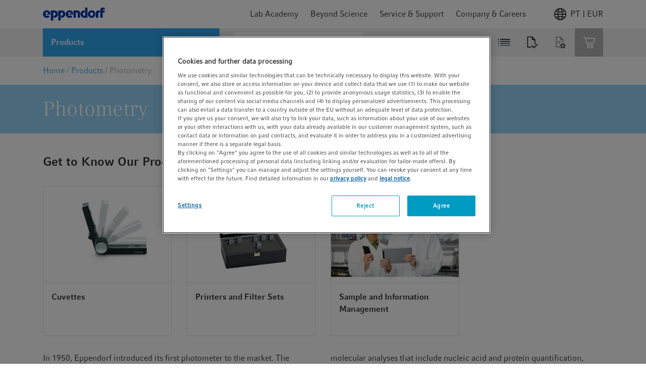

--- FILE ---
content_type: text/html;charset=UTF-8
request_url: https://www.eppendorf.com/pt-en/Products/Photometry-c-WebPMain-H-44540
body_size: 49217
content:














    




<!DOCTYPE html>
<html lang="en">
<head>
    <base href="https://www.eppendorf.com/pt-en/">
    <title>Photometry</title>
    <meta http-equiv="Content-Type" content="text/html; charset=utf-8"/>
    <meta http-equiv="X-UA-Compatible" content="IE=edge">
    <meta charset="utf-8">
    <meta name="viewport" content="width=device-width, initial-scale=1, user-scalable=no">
    <meta name="keywords">
<meta name="description">
<meta name="robots" content="index,follow">
<link rel="icon" href="/_ui/responsive/theme-lambda/images/favicon.ico" sizes="48x48">
        <link rel="icon" href="/_ui/responsive/theme-lambda/images/favicon.svg" type="image/svg+xml">
        <link rel="manifest" href="/_ui/responsive/theme-lambda/site.webmanifest">
    <link rel="apple-touch-icon" href="/_ui/responsive/theme-lambda/images/apple-touch-icon-144x144.png">
<link rel="apple-touch-icon" href="/_ui/responsive/theme-lambda/images/apple-touch-icon-180x180.png">
<link rel="mask-icon" href="/_ui/responsive/theme-lambda/images/safari-pinned-tab.svg" color="#ffffff">
<link rel="alternate" href="https://www.eppendorf.com/be-en/Products/Photometry-c-WebPMain-H-44540" hreflang="en-BE">
            <link rel="alternate" href="https://www.eppendorf.com/th-en/Products/Photometry-c-WebPMain-H-44540" hreflang="en-TH">
            <link rel="alternate" href="https://www.eppendorf.com/in-en/Products/Photometry-c-WebPMain-H-44540" hreflang="en-IN">
            <link rel="alternate" href="https://www.eppendorf.com/br-pt/Produtos/Fotometria-c-WebPMain-H-44540" hreflang="pt">
            <link rel="alternate" href="https://www.eppendorf.com/es-es/Productos/Fotometr%C3%ADa-c-WebPMain-H-44540" hreflang="es">
            <link rel="alternate" href="https://www.eppendorf.com/se-en/Products/Photometry-c-WebPMain-H-44540" hreflang="en-SE">
            <link rel="alternate" href="https://www.eppendorf.com/hk-en/Products/Photometry-c-WebPMain-H-44540" hreflang="en-HK">
            <link rel="alternate" href="https://www.eppendorf.com/jp-en/Products/Photometry-c-WebPMain-H-44540" hreflang="en-JP">
            <link rel="alternate" href="https://www.eppendorf.com/nz-en/Products/Photometry-c-WebPMain-H-44540" hreflang="en-NZ">
            <link rel="alternate" href="https://www.eppendorf.com/ca-fr/Produits/Photom%C3%A9trie-c-WebPMain-H-44540" hreflang="fr-CA">
            <link rel="alternate" href="https://www.eppendorf.com/ie-en/Products/Photometry-c-WebPMain-H-44540" hreflang="en-IE">
            <link rel="alternate" href="https://www.eppendorf.com/de-en/Products/Photometry-c-WebPMain-H-44540" hreflang="en-DE">
            <link rel="alternate" href="https://www.eppendorf.com/fj-en/Products/Photometry-c-WebPMain-H-44540" hreflang="en-FJ">
            <link rel="alternate" href="https://www.eppendorf.com/rs-en/Products/Photometry-c-WebPMain-H-44540" hreflang="en-RS">
            <link rel="alternate" href="https://www.eppendorf.com/bd-en/Products/Photometry-c-WebPMain-H-44540" hreflang="en-BD">
            <link rel="alternate" href="https://www.eppendorf.com/dk-en/Products/Photometry-c-WebPMain-H-44540" hreflang="en-DK">
            <link rel="alternate" href="https://www.eppendorf.com/hu-en/Products/Photometry-c-WebPMain-H-44540" hreflang="en-HU">
            <link rel="alternate" href="https://www.eppendorf.com/no-en/Products/Photometry-c-WebPMain-H-44540" hreflang="en-NO">
            <link rel="alternate" href="https://www.eppendorf.com/fr-en/Products/Photometry-c-WebPMain-H-44540" hreflang="en-FR">
            <link rel="alternate" href="https://www.eppendorf.com/at-en/Products/Photometry-c-WebPMain-H-44540" hreflang="en-AT">
            <link rel="alternate" href="https://www.eppendorf.com/jp-ja/Products/Photometry-c-WebPMain-H-44540" hreflang="ja">
            <link rel="alternate" href="https://www.eppendorf.com/ch-en/Products/Photometry-c-WebPMain-H-44540" hreflang="en-CH">
            <link rel="alternate" href="https://www.eppendorf.com/lt-en/Products/Photometry-c-WebPMain-H-44540" hreflang="en-LT">
            <link rel="alternate" href="https://www.eppendorf.com/ae-en/Products/Photometry-c-WebPMain-H-44540" hreflang="en-AE">
            <link rel="alternate" href="https://www.eppendorf.com/be-fr/Produits/Photom%C3%A9trie-c-WebPMain-H-44540" hreflang="fr-BE">
            <link rel="alternate" href="https://www.eppendorf.com/ch-fr/Produits/Photom%C3%A9trie-c-WebPMain-H-44540" hreflang="fr-CH">
            <link rel="alternate" href="https://www.eppendorf.com/es-en/Products/Photometry-c-WebPMain-H-44540" hreflang="en-ES">
            <link rel="alternate" href="https://www.eppendorf.com/nl-en/Products/Photometry-c-WebPMain-H-44540" hreflang="en-NL">
            <link rel="alternate" href="https://www.eppendorf.com/at-de/Produkte/Photometrie-c-WebPMain-H-44540" hreflang="de-AT">
            <link rel="alternate" href="https://www.eppendorf.com/ma-en/Products/Photometry-c-WebPMain-H-44540" hreflang="en-MA">
            <link rel="alternate" href="https://www.eppendorf.com/ca-en/Products/Photometry-c-WebPMain-H-44540" hreflang="en-CA">
            <link rel="alternate" href="https://www.eppendorf.com/ch-de/Produkte/Photometrie-c-WebPMain-H-44540" hreflang="de-CH">
            <link rel="alternate" href="https://www.eppendorf.com/au-en/Products/Photometry-c-WebPMain-H-44540" hreflang="en-AU">
            <link rel="alternate" href="https://www.eppendorf.com/it-en/Products/Photometry-c-WebPMain-H-44540" hreflang="en-IT">
            <link rel="alternate" href="https://www.eppendorf.com/pl-pl/Produkty/Fotometria-c-WebPMain-H-44540" hreflang="pl">
            <link rel="alternate" href="https://www.eppendorf.com/ph-en/Products/Photometry-c-WebPMain-H-44540" hreflang="en-PH">
            <link rel="alternate" href="https://www.eppendorf.com/de-de/Produkte/Photometrie-c-WebPMain-H-44540" hreflang="de">
            <link rel="alternate" href="https://www.eppendorf.com/sg-en/Products/Photometry-c-WebPMain-H-44540" hreflang="en-SG">
            <link rel="alternate" href="https://www.eppendorf.com/it-it/Prodotti/Fotometria-c-WebPMain-H-44540" hreflang="it">
            <link rel="alternate" href="https://www.eppendorf.com/pl-en/Products/Photometry-c-WebPMain-H-44540" hreflang="en-PL">
            <link rel="alternate" href="https://www.eppendorf.com/gb-en/Products/Photometry-c-WebPMain-H-44540" hreflang="en-GB">
            <link rel="alternate" href="https://www.eppendorf.com/fr-fr/Produits/Photom%C3%A9trie-c-WebPMain-H-44540" hreflang="fr">
            <link rel="alternate" href="https://www.eppendorf.com/kr-ko/Products/Photometry-c-WebPMain-H-44540" hreflang="ko">
            <link rel="alternate" href="https://www.eppendorf.com/kr-en/Products/Photometry-c-WebPMain-H-44540" hreflang="en-KR">
            <link rel="alternate" href="https://www.eppendorf.com/pt-en/Products/Photometry-c-WebPMain-H-44540" hreflang="en-PT">
            <link rel="alternate" href="https://www.eppendorf.com/ar-es/Productos/Fotometr%C3%ADa-c-WebPMain-H-44540" hreflang="es-AR">
            <link rel="alternate" href="https://www.eppendorf.com/my-en/Products/Photometry-c-WebPMain-H-44540" hreflang="en-MY">
            <link rel="alternate" href="https://www.eppendorf.com/ar-en/Products/Photometry-c-WebPMain-H-44540" hreflang="en-AR">
            <link rel="alternate" href="https://www.eppendorf.com/cn-zh/Products/Photometry-c-WebPMain-H-44540" hreflang="zh">
            <link rel="alternate" href="https://www.eppendorf.com/bn-en/Products/Photometry-c-WebPMain-H-44540" hreflang="en-BN">
            <link rel="alternate" href="https://www.eppendorf.com/br-en/Products/Photometry-c-WebPMain-H-44540" hreflang="en-BR">
            <link rel="alternate" href="https://www.eppendorf.com/id-en/Products/Photometry-c-WebPMain-H-44540" hreflang="en-ID">
            <link rel="alternate" href="https://www.eppendorf.com/ma-fr/Produits/Photom%C3%A9trie-c-WebPMain-H-44540" hreflang="fr-MA">
            <link rel="alternate" href="https://www.eppendorf.com/fi-en/Products/Photometry-c-WebPMain-H-44540" hreflang="en-FI">
            <link rel="alternate" href="https://www.eppendorf.com/cn-en/Products/Photometry-c-WebPMain-H-44540" hreflang="en-CN">
            <link rel="alternate" href="https://www.eppendorf.com/tw-en/Products/Photometry-c-WebPMain-H-44540" hreflang="en-TW">
            <link rel="alternate" href="https://www.eppendorf.com/us-en/Products/Photometry-c-WebPMain-H-44540" hreflang="en">
            <link rel="canonical" href="https://www.eppendorf.com/pt-en/Products/Photometry-c-WebPMain-H-44540"/>
            <link rel="stylesheet" type="text/css" media="all" href="/wro/all_responsive.css?v=202601201508" />
		<link rel="stylesheet" type="text/css" media="all" href="/wro/addons_responsive.css?v=202601201508" />
	<link rel="preload" href="/_ui/responsive/common/febundle/fonts/CompatilFactRegular_normal_normal.woff2" as="font" type="font/woff" crossorigin>
<link rel="preload" href="/_ui/responsive/common/febundle/fonts/CompatilTextRegular_normal_normal.woff2" as="font" type="font/woff" crossorigin>

<link rel="preload" href="/_ui/responsive/common/febundle/css/chunks/col-flyout.css" as="style">
<link rel="preload" href="/_ui/responsive/common/febundle/css/chunks/col-flyout.css" as="style">
<link rel="stylesheet" type="text/css" media="all" href="/_ui/responsive/common/febundle/css/chunks/col-flyout.css" />

<link rel="stylesheet" type="text/css" media="all"
	  href="/_ui/responsive/common/febundle/css/chunks/vendors~main.css?v=202601201508"/>
<link rel="stylesheet" type="text/css" media="all"
	  href="/_ui/responsive/common/febundle/css/main.css?v=202601201508"/>
<script type="text/javascript" src="https://cdn.cookielaw.org/consent/9b0872e3-90d2-44cc-8687-d6e1f13b9fa1/OtAutoBlock.js" ></script>
    <script src="https://cdn.cookielaw.org/scripttemplates/otSDKStub.js" data-document-language="true" type="text/javascript" charset="UTF-8" data-domain-script="9b0872e3-90d2-44cc-8687-d6e1f13b9fa1" ></script>
    <script type="text/javascript">
        function OptanonWrapper() {
            // const blackList = [/testsys\.eppendorf/];
            // if(blackList.some(rx => rx.test(window.location.href))) {
            //     document.getElementsByClassName("onetrust-pc-dark-filter")[0].style.display = "none";
            //     document.getElementById("onetrust-banner-sdk").style.display = "none";
            // }

            let activeGroups = window.OnetrustActiveGroups;

            if (activeGroups && activeGroups.length > 1) {
                let groups = activeGroups.split(",").filter(element => element);
                let noCookiesBanners = document.querySelectorAll(".no-cookies-info");
                let groupIds = ["C0001","C0003","C0002","C0005","C0004"];
                let status = groupIds.every(id => groups.includes(id));

                if (status === true) {
                    console.log("Cookies accepted");
                    noCookiesBanners.forEach(element => {
                        if (!element.classList.contains("d-none")) {
                            element.classList.add("d-none");
                        }
                    });
                } else {
                    console.log("Cookies rejected");
                    noCookiesBanners.forEach(element => {
                        if (element.classList.contains("d-none")) {
                            element.classList.remove("d-none");
                        }
                    });
                }
            }

            window.DY = window.DY || {};
            window.DY.userActiveConsent = {
                accepted: false
            };
            if (!DY.userActiveConsent.accepted && typeof OnetrustActiveGroups !== "undefined") {
                let consent = OnetrustActiveGroups.includes("C0003"); // C0003 => Functional Cookies
                DY.userActiveConsent.accepted = !!(consent);
            }

            OneTrust.OnConsentChanged(function() {
                if (typeof DYO !== "undefined" && typeof DYO.ActiveConsent !== "undefined" && typeof OnetrustActiveGroups !== "undefined") {
                    DYO.ActiveConsent.updateConsentAcceptedStatus(!!(OnetrustActiveGroups.includes("C0003")));
                }
            });
        }
    </script>
    <script type="application/ld+json">
            {"@context":"https://schema.org","@type":"WebPage","name":"Photometry","url":"https://www.eppendorf.com/pt-en/Products/Photometry-c-WebPMain-H-44540","mainEntity":{"@type":"ItemList","itemListElement":[{"@type":"ListItem","position":1,"url":"https://www.eppendorf.com/pt-en/Products/Photometry/Cuvettes-c-WebPSub-H-44542"},{"@type":"ListItem","position":2,"url":"https://www.eppendorf.com/pt-en/Products/Photometry/Printers-and-Filter-Sets-c-WebPSub-H-5169685"},{"@type":"ListItem","position":3,"url":"https://www.eppendorf.com/pt-en/Products/Photometry/Sample-and-Information-Management-c-WebPSub-H-5169686"}]}}</script>
    <script src="/_ui/shared/js/analyticsmediator.js"></script>
<script type="text/javascript">
        /* Google Analytics */
        var googleAnalyticsTrackingId = 'GTM-K89PBQH';

        var dataLayer = [{
            pageId: 'productMainCategory',
            pageName: window.location.pathname + window.location.search,
            pageLanguage: 'en',
            userId: '',
            userLoginStatus: 'false',
            isPunchOut: 'false',
            pageArea: 'shop',
            pageCountry: 'PT',
            selectedCountry: 'PT'
        }];

        function gtag() {
            dataLayer.push(arguments)
        }

        gtag("consent", "default", {
            ad_storage: "denied",
            analytics_storage: "denied",
            functionality_storage: "denied",
            personalization_storage: "denied",
            security_storage: "granted",
            ad_user_data: "denied",
            ad_personalization: "denied",
            wait_for_update: 500
        });

        (function (w, d, s, l, i) {
            w[l] = w[l] || [];
            w[l].push({'gtm.start': new Date().getTime(), event: 'gtm.js'});
            var f = d.getElementsByTagName(s)[0], j = d.createElement(s),
                dl = l != 'dataLayer' ? '&l=' + l : '';
            j.async = true;
            j.src = 'https://str.eppendorf.com/gtm.js?id=' + i + dl;
            f.parentNode.insertBefore(j, f);
        })(window, document, 'script', 'dataLayer', googleAnalyticsTrackingId);
    </script>
<link rel="preload" href="/_ui/responsive/common/febundle/js/loader.js?v=202601201508" as="script">
    <link rel="preload" href="/_ui/responsive/common/febundle/js/modern/vendors~main.js?v=202601201508" as="script">
    <link rel="preload" href="/_ui/responsive/common/febundle/js/modern/main.js?v=202601201508" as="script">
    <link rel="preconnect" href="//cdn-eu.dynamicyield.com">
    <link rel="preconnect" href="//st-eu.dynamicyield.com">
    <link rel="preconnect" href="//rcom-eu.dynamicyield.com">
    <link rel="dns-prefetch" href="//cdn-eu.dynamicyield.com">
    <link rel="dns-prefetch" href="//st-eu.dynamicyield.com">
    <link rel="dns-prefetch" href="//rcom-eu.dynamicyield.com">

    




  







</head>

<body class="page-productMainCategory pageType-CategoryPage template-pages-category-productMainCategoryPage  language-en environment-PROD">



<noscript>
    <iframe src="https://www.googletagmanager.com/ns.html?id=GTM-K89PBQH"
            height="0" width="0" style="display:none;visibility:hidden"></iframe>
</noscript>

<script type="text/javascript">
        

        function trackAddToCart(trackingEcommerceData, quantityAdded = null) {
            if (quantityAdded && trackingEcommerceData.items?.[0]) {
                const item = trackingEcommerceData.items[0];
                item.quantity = quantityAdded;
                trackingEcommerceData.value = quantityAdded * item.price;
            }
            dataLayer.push({ ecommerce: null });
            dataLayer.push({
                event: "EEC_add_to_cart",
                event_name: "add_to_cart",
                ecommerce: trackingEcommerceData
            });
        }

        function trackRemoveFromCart(trackingEcommerceData, quantityRemoved = null) {
            if (quantityRemoved && trackingEcommerceData.items?.[0]) {
                const item = trackingEcommerceData.items[0];
                item.quantity = quantityRemoved;
                trackingEcommerceData.value = quantityRemoved * item.price;
            }
            dataLayer.push({ ecommerce: null });
            dataLayer.push({
                event: "EEC_remove_from_cart",
                event_name: "remove_from_cart",
                ecommerce: trackingEcommerceData
            });
        }

        function trackUpdateCart(initialQuantity, newQuantity, trackingEcommerceData) {
            const initialQty = Number(initialQuantity);
            const newQty = Number(newQuantity);

            if (isNaN(initialQty) || isNaN(newQty)) {
                console.error("Invalid quantity values");
                return;
            }

            if (initialQty !== newQty) {
                const quantityDifference = newQty - initialQty;
                if (quantityDifference > 0) {
                    trackAddToCart(trackingEcommerceData, quantityDifference);
                } else {
                    trackRemoveFromCart(trackingEcommerceData, -quantityDifference);
                }
            }
        }

        function trackAddToWishlist(trackingEcommerceData, quantityAdded = null) {
            if (quantityAdded && trackingEcommerceData.items?.[0]) {
                const item = trackingEcommerceData.items[0];
                item.quantity = quantityAdded;
                trackingEcommerceData.value = quantityAdded * item.price;
            }
            dataLayer.push({ ecommerce: null });
            dataLayer.push({
                event: "EEC_add_to_wishlist",
                event_name: "add_to_wishlist",
                ecommerce: trackingEcommerceData
            });
        }

        function trackViewItemOrList(trackingData) {
            window.dataLayer.push({ ecommerce: null });
            window.dataLayer.push(trackingData);
        }

        function trackGenerateLead(trackingData) {
            window.dataLayer.push({ ecommerce: null });
            window.dataLayer.push(trackingData);
        }

        // for adblocker
        if (window.mediator) {
            window.mediator.subscribe('trackAddToCart', trackingEcommerceData => {
                if (trackingEcommerceData) {
                    trackAddToCart(trackingEcommerceData);
                }
            });

            window.mediator.subscribe('trackRemoveFromCart', trackingEcommerceData => {
                // console.log("asdf trackingEcommerceData in googleAnalyticsBody.tag mediator", trackingEcommerceData);
                if (trackingEcommerceData) {
                    trackRemoveFromCart(trackingEcommerceData);
                }
            });

            window.mediator.subscribe('trackUpdateCart', data => {
                const { initialCartQuantity, newCartQuantity, trackingEcommerceData } = data;
                if (initialCartQuantity && newCartQuantity && trackingEcommerceData) {
                    trackUpdateCart(initialCartQuantity, newCartQuantity, trackingEcommerceData);
                }
            });

            window.mediator.subscribe('trackAddToWishlist', trackingEcommerceData => {
                if (trackingEcommerceData) {
                    trackAddToWishlist(trackingEcommerceData);
                }
            });

            window.mediator.subscribe('trackViewItemOrList', trackingData => {
                if (trackingData) {
                    trackViewItemOrList(trackingData);
                }
            });

            window.mediator.subscribe('trackGenerateLead', trackingData => {
                if (trackingData) {
                    trackGenerateLead(trackingData);
                }
            });
        }
    </script>
<div id="v-app">
    <lightbox type="xs">
        <template slot="trigger">
            <p id="autoLogout"></p>
        </template>
        <template slot="lightbox">
            <div class="autoLogoutModal">
                <p class="h2 typography__flags --boldFa">Your session will expire soon</p>
                <hr>
                <p class="mb-2 mt-1">For security reasons you will be automatically signed out in:</p>
                <div class="timer d-flex">
                    <p class="h2 typography__flags --boldFa">
                        <span class="minutes"></span>
                        <span>Minutes</span>
                    </p>
                    <p class="h2 typography__flags --boldFa ml-1">
                        <span class="seconds"></span>
                        <span>Seconds</span>
                    </p>
                </div>
                <p class="mt-2">Please click „Continue“ to stay logged in or click &quot;Sign out&quot; to end your session now.</p>
                <div class="d-flex justify-content-end mt-3">
                    <a id="loginOverlayLogoutButton" href="/pt-en/logout"
                       class="button__secondary js-signout-session mr-2 typography__copyText gtm-session-autologout-modal-button-logout">
                        Sign out</a>
                    <button class="button__primary js-continue-session js-close-lightbox">Continue</button>
                </div>
            </div>
        </template>
    </lightbox>

    <main data-currency-iso-code="EUR"
                
        >
            <a href="#skip-to-content" class="skiptocontent" data-role="none">text.skipToContent</a>
            <a href="#skiptonavigation" class="skiptonavigation" data-role="none">text.skipToNavigation</a>

            <div class="yCmsContentSlot">
<div id="consent-management-alert" data-consent-management-url="">

    <ul class="consent-management-list" role="tablist" aria-live="polite" data-behavior="accordion">

        </ul>
</div></div><header class="header ">
		
























<div class="header-top default-transition">
    
        
    
    <div class="navigation-container hidden ">
        <div class="container">
            <div class="navigation-top">
                <span class="typography__caption typography__flags --boldFa --uppercase">
                    MENU
                </span>
                
                    <div class="country-switch-dialog">
                        









    <div v-popover="{ buttonSelector: '.icon' , placement: 'bottom-end'}" class="header-change-country">
        <div class="icon w-100 d-flex justify-content-end gtm-header-change-country">
            <svg class="mr-1">
                <use xlink:href="/_ui/responsive/common/febundle/svg-sprite/sprite.svg#icon_world"></use>
            </svg>
            PT | EUR
        </div>
        <div class="popover-wrapper hidden">
            <div class="popover-content" v-country-selector="{
                    listing: [{&#034;isocode&#034;:&#034;HK&#034;,&#034;name&#034;:&#034;(China) Hong Kong&#034;,&#034;baseStoreUid&#034;:&#034;eagHK&#034;,&#034;languages&#034;:[{&#034;isocode&#034;:&#034;en&#034;,&#034;name&#034;:&#034;English&#034;,&#034;nativeName&#034;:null,&#034;active&#034;:false,&#034;required&#034;:false}],&#034;currencies&#034;:[&#034;HKD&#034;],&#034;checkoutDisabled&#034;:false},{&#034;isocode&#034;:&#034;TW&#034;,&#034;name&#034;:&#034;(China) Taiwan&#034;,&#034;baseStoreUid&#034;:&#034;eagTW&#034;,&#034;languages&#034;:[{&#034;isocode&#034;:&#034;en&#034;,&#034;name&#034;:&#034;English&#034;,&#034;nativeName&#034;:null,&#034;active&#034;:false,&#034;required&#034;:false}],&#034;currencies&#034;:[&#034;TWD&#034;],&#034;checkoutDisabled&#034;:true},{&#034;isocode&#034;:&#034;AF&#034;,&#034;name&#034;:&#034;Afghanistan&#034;,&#034;baseStoreUid&#034;:&#034;eagMEA&#034;,&#034;languages&#034;:[{&#034;isocode&#034;:&#034;en&#034;,&#034;name&#034;:&#034;English&#034;,&#034;nativeName&#034;:null,&#034;active&#034;:false,&#034;required&#034;:false}],&#034;currencies&#034;:[&#034;USD&#034;,&#034;EUR&#034;],&#034;checkoutDisabled&#034;:true},{&#034;isocode&#034;:&#034;AL&#034;,&#034;name&#034;:&#034;Albania&#034;,&#034;baseStoreUid&#034;:&#034;eagRS&#034;,&#034;languages&#034;:[{&#034;isocode&#034;:&#034;en&#034;,&#034;name&#034;:&#034;English&#034;,&#034;nativeName&#034;:null,&#034;active&#034;:false,&#034;required&#034;:false}],&#034;currencies&#034;:[&#034;RSD&#034;],&#034;checkoutDisabled&#034;:true},{&#034;isocode&#034;:&#034;DZ&#034;,&#034;name&#034;:&#034;Algeria&#034;,&#034;baseStoreUid&#034;:&#034;eagMA&#034;,&#034;languages&#034;:[{&#034;isocode&#034;:&#034;fr&#034;,&#034;name&#034;:&#034;French&#034;,&#034;nativeName&#034;:null,&#034;active&#034;:false,&#034;required&#034;:false},{&#034;isocode&#034;:&#034;en&#034;,&#034;name&#034;:&#034;English&#034;,&#034;nativeName&#034;:null,&#034;active&#034;:false,&#034;required&#034;:false}],&#034;currencies&#034;:[&#034;EUR&#034;],&#034;checkoutDisabled&#034;:true},{&#034;isocode&#034;:&#034;AO&#034;,&#034;name&#034;:&#034;Angola&#034;,&#034;baseStoreUid&#034;:&#034;eagMEA&#034;,&#034;languages&#034;:[{&#034;isocode&#034;:&#034;en&#034;,&#034;name&#034;:&#034;English&#034;,&#034;nativeName&#034;:null,&#034;active&#034;:false,&#034;required&#034;:false}],&#034;currencies&#034;:[&#034;USD&#034;,&#034;EUR&#034;],&#034;checkoutDisabled&#034;:true},{&#034;isocode&#034;:&#034;AI&#034;,&#034;name&#034;:&#034;Anguilla&#034;,&#034;baseStoreUid&#034;:&#034;eagAR&#034;,&#034;languages&#034;:[{&#034;isocode&#034;:&#034;es&#034;,&#034;name&#034;:&#034;Spanish&#034;,&#034;nativeName&#034;:null,&#034;active&#034;:false,&#034;required&#034;:false},{&#034;isocode&#034;:&#034;en&#034;,&#034;name&#034;:&#034;English&#034;,&#034;nativeName&#034;:null,&#034;active&#034;:false,&#034;required&#034;:false}],&#034;currencies&#034;:[&#034;ARS&#034;],&#034;checkoutDisabled&#034;:true},{&#034;isocode&#034;:&#034;AG&#034;,&#034;name&#034;:&#034;Antigua and Barbuda&#034;,&#034;baseStoreUid&#034;:&#034;eagAR&#034;,&#034;languages&#034;:[{&#034;isocode&#034;:&#034;es&#034;,&#034;name&#034;:&#034;Spanish&#034;,&#034;nativeName&#034;:null,&#034;active&#034;:false,&#034;required&#034;:false},{&#034;isocode&#034;:&#034;en&#034;,&#034;name&#034;:&#034;English&#034;,&#034;nativeName&#034;:null,&#034;active&#034;:false,&#034;required&#034;:false}],&#034;currencies&#034;:[&#034;ARS&#034;],&#034;checkoutDisabled&#034;:true},{&#034;isocode&#034;:&#034;AR&#034;,&#034;name&#034;:&#034;Argentina&#034;,&#034;baseStoreUid&#034;:&#034;eagAR&#034;,&#034;languages&#034;:[{&#034;isocode&#034;:&#034;es&#034;,&#034;name&#034;:&#034;Spanish&#034;,&#034;nativeName&#034;:null,&#034;active&#034;:false,&#034;required&#034;:false},{&#034;isocode&#034;:&#034;en&#034;,&#034;name&#034;:&#034;English&#034;,&#034;nativeName&#034;:null,&#034;active&#034;:false,&#034;required&#034;:false}],&#034;currencies&#034;:[&#034;ARS&#034;],&#034;checkoutDisabled&#034;:true},{&#034;isocode&#034;:&#034;AM&#034;,&#034;name&#034;:&#034;Armenia&#034;,&#034;baseStoreUid&#034;:&#034;eagRS&#034;,&#034;languages&#034;:[{&#034;isocode&#034;:&#034;en&#034;,&#034;name&#034;:&#034;English&#034;,&#034;nativeName&#034;:null,&#034;active&#034;:false,&#034;required&#034;:false}],&#034;currencies&#034;:[&#034;RSD&#034;],&#034;checkoutDisabled&#034;:true},{&#034;isocode&#034;:&#034;AW&#034;,&#034;name&#034;:&#034;Aruba&#034;,&#034;baseStoreUid&#034;:&#034;eagAR&#034;,&#034;languages&#034;:[{&#034;isocode&#034;:&#034;es&#034;,&#034;name&#034;:&#034;Spanish&#034;,&#034;nativeName&#034;:null,&#034;active&#034;:false,&#034;required&#034;:false},{&#034;isocode&#034;:&#034;en&#034;,&#034;name&#034;:&#034;English&#034;,&#034;nativeName&#034;:null,&#034;active&#034;:false,&#034;required&#034;:false}],&#034;currencies&#034;:[&#034;ARS&#034;],&#034;checkoutDisabled&#034;:true},{&#034;isocode&#034;:&#034;AU&#034;,&#034;name&#034;:&#034;Australia&#034;,&#034;baseStoreUid&#034;:&#034;eagAU&#034;,&#034;languages&#034;:[{&#034;isocode&#034;:&#034;en&#034;,&#034;name&#034;:&#034;English&#034;,&#034;nativeName&#034;:null,&#034;active&#034;:false,&#034;required&#034;:false}],&#034;currencies&#034;:[&#034;AUD&#034;],&#034;checkoutDisabled&#034;:false},{&#034;isocode&#034;:&#034;AT&#034;,&#034;name&#034;:&#034;Austria&#034;,&#034;baseStoreUid&#034;:&#034;eagAT&#034;,&#034;languages&#034;:[{&#034;isocode&#034;:&#034;de&#034;,&#034;name&#034;:&#034;German&#034;,&#034;nativeName&#034;:null,&#034;active&#034;:false,&#034;required&#034;:false},{&#034;isocode&#034;:&#034;en&#034;,&#034;name&#034;:&#034;English&#034;,&#034;nativeName&#034;:null,&#034;active&#034;:false,&#034;required&#034;:false}],&#034;currencies&#034;:[&#034;EUR&#034;],&#034;checkoutDisabled&#034;:false},{&#034;isocode&#034;:&#034;AZ&#034;,&#034;name&#034;:&#034;Azerbaijan&#034;,&#034;baseStoreUid&#034;:&#034;eagRS&#034;,&#034;languages&#034;:[{&#034;isocode&#034;:&#034;en&#034;,&#034;name&#034;:&#034;English&#034;,&#034;nativeName&#034;:null,&#034;active&#034;:false,&#034;required&#034;:false}],&#034;currencies&#034;:[&#034;RSD&#034;],&#034;checkoutDisabled&#034;:true},{&#034;isocode&#034;:&#034;BS&#034;,&#034;name&#034;:&#034;Bahamas&#034;,&#034;baseStoreUid&#034;:&#034;eagAR&#034;,&#034;languages&#034;:[{&#034;isocode&#034;:&#034;es&#034;,&#034;name&#034;:&#034;Spanish&#034;,&#034;nativeName&#034;:null,&#034;active&#034;:false,&#034;required&#034;:false},{&#034;isocode&#034;:&#034;en&#034;,&#034;name&#034;:&#034;English&#034;,&#034;nativeName&#034;:null,&#034;active&#034;:false,&#034;required&#034;:false}],&#034;currencies&#034;:[&#034;ARS&#034;],&#034;checkoutDisabled&#034;:true},{&#034;isocode&#034;:&#034;BH&#034;,&#034;name&#034;:&#034;Bahrain&#034;,&#034;baseStoreUid&#034;:&#034;eagMEA&#034;,&#034;languages&#034;:[{&#034;isocode&#034;:&#034;en&#034;,&#034;name&#034;:&#034;English&#034;,&#034;nativeName&#034;:null,&#034;active&#034;:false,&#034;required&#034;:false}],&#034;currencies&#034;:[&#034;USD&#034;,&#034;EUR&#034;],&#034;checkoutDisabled&#034;:true},{&#034;isocode&#034;:&#034;BD&#034;,&#034;name&#034;:&#034;Bangladesh&#034;,&#034;baseStoreUid&#034;:&#034;eagBD&#034;,&#034;languages&#034;:[{&#034;isocode&#034;:&#034;en&#034;,&#034;name&#034;:&#034;English&#034;,&#034;nativeName&#034;:null,&#034;active&#034;:false,&#034;required&#034;:false}],&#034;currencies&#034;:[&#034;BDT&#034;],&#034;checkoutDisabled&#034;:true},{&#034;isocode&#034;:&#034;BB&#034;,&#034;name&#034;:&#034;Barbados&#034;,&#034;baseStoreUid&#034;:&#034;eagAR&#034;,&#034;languages&#034;:[{&#034;isocode&#034;:&#034;es&#034;,&#034;name&#034;:&#034;Spanish&#034;,&#034;nativeName&#034;:null,&#034;active&#034;:false,&#034;required&#034;:false},{&#034;isocode&#034;:&#034;en&#034;,&#034;name&#034;:&#034;English&#034;,&#034;nativeName&#034;:null,&#034;active&#034;:false,&#034;required&#034;:false}],&#034;currencies&#034;:[&#034;ARS&#034;],&#034;checkoutDisabled&#034;:true},{&#034;isocode&#034;:&#034;BE&#034;,&#034;name&#034;:&#034;Belgium&#034;,&#034;baseStoreUid&#034;:&#034;eagBE&#034;,&#034;languages&#034;:[{&#034;isocode&#034;:&#034;fr&#034;,&#034;name&#034;:&#034;French&#034;,&#034;nativeName&#034;:null,&#034;active&#034;:false,&#034;required&#034;:false},{&#034;isocode&#034;:&#034;en&#034;,&#034;name&#034;:&#034;English&#034;,&#034;nativeName&#034;:null,&#034;active&#034;:false,&#034;required&#034;:false}],&#034;currencies&#034;:[&#034;EUR&#034;],&#034;checkoutDisabled&#034;:false},{&#034;isocode&#034;:&#034;BZ&#034;,&#034;name&#034;:&#034;Belize&#034;,&#034;baseStoreUid&#034;:&#034;eagAR&#034;,&#034;languages&#034;:[{&#034;isocode&#034;:&#034;es&#034;,&#034;name&#034;:&#034;Spanish&#034;,&#034;nativeName&#034;:null,&#034;active&#034;:false,&#034;required&#034;:false},{&#034;isocode&#034;:&#034;en&#034;,&#034;name&#034;:&#034;English&#034;,&#034;nativeName&#034;:null,&#034;active&#034;:false,&#034;required&#034;:false}],&#034;currencies&#034;:[&#034;ARS&#034;],&#034;checkoutDisabled&#034;:true},{&#034;isocode&#034;:&#034;BJ&#034;,&#034;name&#034;:&#034;Benin&#034;,&#034;baseStoreUid&#034;:&#034;eagMEA&#034;,&#034;languages&#034;:[{&#034;isocode&#034;:&#034;en&#034;,&#034;name&#034;:&#034;English&#034;,&#034;nativeName&#034;:null,&#034;active&#034;:false,&#034;required&#034;:false}],&#034;currencies&#034;:[&#034;USD&#034;,&#034;EUR&#034;],&#034;checkoutDisabled&#034;:true},{&#034;isocode&#034;:&#034;BM&#034;,&#034;name&#034;:&#034;Bermuda&#034;,&#034;baseStoreUid&#034;:&#034;eagAR&#034;,&#034;languages&#034;:[{&#034;isocode&#034;:&#034;es&#034;,&#034;name&#034;:&#034;Spanish&#034;,&#034;nativeName&#034;:null,&#034;active&#034;:false,&#034;required&#034;:false},{&#034;isocode&#034;:&#034;en&#034;,&#034;name&#034;:&#034;English&#034;,&#034;nativeName&#034;:null,&#034;active&#034;:false,&#034;required&#034;:false}],&#034;currencies&#034;:[&#034;ARS&#034;],&#034;checkoutDisabled&#034;:true},{&#034;isocode&#034;:&#034;BT&#034;,&#034;name&#034;:&#034;Bhutan&#034;,&#034;baseStoreUid&#034;:&#034;eagBD&#034;,&#034;languages&#034;:[{&#034;isocode&#034;:&#034;en&#034;,&#034;name&#034;:&#034;English&#034;,&#034;nativeName&#034;:null,&#034;active&#034;:false,&#034;required&#034;:false}],&#034;currencies&#034;:[&#034;BDT&#034;],&#034;checkoutDisabled&#034;:true},{&#034;isocode&#034;:&#034;BO&#034;,&#034;name&#034;:&#034;Bolivia&#034;,&#034;baseStoreUid&#034;:&#034;eagAR&#034;,&#034;languages&#034;:[{&#034;isocode&#034;:&#034;es&#034;,&#034;name&#034;:&#034;Spanish&#034;,&#034;nativeName&#034;:null,&#034;active&#034;:false,&#034;required&#034;:false},{&#034;isocode&#034;:&#034;en&#034;,&#034;name&#034;:&#034;English&#034;,&#034;nativeName&#034;:null,&#034;active&#034;:false,&#034;required&#034;:false}],&#034;currencies&#034;:[&#034;ARS&#034;],&#034;checkoutDisabled&#034;:true},{&#034;isocode&#034;:&#034;BA&#034;,&#034;name&#034;:&#034;Bosnia and Herzegovina&#034;,&#034;baseStoreUid&#034;:&#034;eagRS&#034;,&#034;languages&#034;:[{&#034;isocode&#034;:&#034;en&#034;,&#034;name&#034;:&#034;English&#034;,&#034;nativeName&#034;:null,&#034;active&#034;:false,&#034;required&#034;:false}],&#034;currencies&#034;:[&#034;RSD&#034;],&#034;checkoutDisabled&#034;:true},{&#034;isocode&#034;:&#034;BW&#034;,&#034;name&#034;:&#034;Botswana&#034;,&#034;baseStoreUid&#034;:&#034;eagMEA&#034;,&#034;languages&#034;:[{&#034;isocode&#034;:&#034;en&#034;,&#034;name&#034;:&#034;English&#034;,&#034;nativeName&#034;:null,&#034;active&#034;:false,&#034;required&#034;:false}],&#034;currencies&#034;:[&#034;USD&#034;,&#034;EUR&#034;],&#034;checkoutDisabled&#034;:true},{&#034;isocode&#034;:&#034;BR&#034;,&#034;name&#034;:&#034;Brazil&#034;,&#034;baseStoreUid&#034;:&#034;eagBR&#034;,&#034;languages&#034;:[{&#034;isocode&#034;:&#034;pt&#034;,&#034;name&#034;:&#034;Portuguese&#034;,&#034;nativeName&#034;:null,&#034;active&#034;:false,&#034;required&#034;:false},{&#034;isocode&#034;:&#034;en&#034;,&#034;name&#034;:&#034;English&#034;,&#034;nativeName&#034;:null,&#034;active&#034;:false,&#034;required&#034;:false}],&#034;currencies&#034;:[&#034;BRL&#034;],&#034;checkoutDisabled&#034;:false},{&#034;isocode&#034;:&#034;BN&#034;,&#034;name&#034;:&#034;Brunei Darussalam&#034;,&#034;baseStoreUid&#034;:&#034;eagBN&#034;,&#034;languages&#034;:[{&#034;isocode&#034;:&#034;en&#034;,&#034;name&#034;:&#034;English&#034;,&#034;nativeName&#034;:null,&#034;active&#034;:false,&#034;required&#034;:false}],&#034;currencies&#034;:[&#034;BND&#034;],&#034;checkoutDisabled&#034;:true},{&#034;isocode&#034;:&#034;BG&#034;,&#034;name&#034;:&#034;Bulgaria&#034;,&#034;baseStoreUid&#034;:&#034;eagHU&#034;,&#034;languages&#034;:[{&#034;isocode&#034;:&#034;en&#034;,&#034;name&#034;:&#034;English&#034;,&#034;nativeName&#034;:null,&#034;active&#034;:false,&#034;required&#034;:false}],&#034;currencies&#034;:[&#034;EUR&#034;],&#034;checkoutDisabled&#034;:false},{&#034;isocode&#034;:&#034;BF&#034;,&#034;name&#034;:&#034;Burkina Faso&#034;,&#034;baseStoreUid&#034;:&#034;eagMEA&#034;,&#034;languages&#034;:[{&#034;isocode&#034;:&#034;en&#034;,&#034;name&#034;:&#034;English&#034;,&#034;nativeName&#034;:null,&#034;active&#034;:false,&#034;required&#034;:false}],&#034;currencies&#034;:[&#034;USD&#034;,&#034;EUR&#034;],&#034;checkoutDisabled&#034;:true},{&#034;isocode&#034;:&#034;BI&#034;,&#034;name&#034;:&#034;Burundi&#034;,&#034;baseStoreUid&#034;:&#034;eagMEA&#034;,&#034;languages&#034;:[{&#034;isocode&#034;:&#034;en&#034;,&#034;name&#034;:&#034;English&#034;,&#034;nativeName&#034;:null,&#034;active&#034;:false,&#034;required&#034;:false}],&#034;currencies&#034;:[&#034;USD&#034;,&#034;EUR&#034;],&#034;checkoutDisabled&#034;:true},{&#034;isocode&#034;:&#034;KH&#034;,&#034;name&#034;:&#034;Cambodia&#034;,&#034;baseStoreUid&#034;:&#034;eagSEA&#034;,&#034;languages&#034;:[{&#034;isocode&#034;:&#034;en&#034;,&#034;name&#034;:&#034;English&#034;,&#034;nativeName&#034;:null,&#034;active&#034;:false,&#034;required&#034;:false}],&#034;currencies&#034;:[&#034;PHP&#034;],&#034;checkoutDisabled&#034;:true},{&#034;isocode&#034;:&#034;CM&#034;,&#034;name&#034;:&#034;Cameroon&#034;,&#034;baseStoreUid&#034;:&#034;eagMEA&#034;,&#034;languages&#034;:[{&#034;isocode&#034;:&#034;en&#034;,&#034;name&#034;:&#034;English&#034;,&#034;nativeName&#034;:null,&#034;active&#034;:false,&#034;required&#034;:false}],&#034;currencies&#034;:[&#034;USD&#034;,&#034;EUR&#034;],&#034;checkoutDisabled&#034;:true},{&#034;isocode&#034;:&#034;CA&#034;,&#034;name&#034;:&#034;Canada&#034;,&#034;baseStoreUid&#034;:&#034;eagCA&#034;,&#034;languages&#034;:[{&#034;isocode&#034;:&#034;en&#034;,&#034;name&#034;:&#034;English&#034;,&#034;nativeName&#034;:null,&#034;active&#034;:false,&#034;required&#034;:false},{&#034;isocode&#034;:&#034;fr&#034;,&#034;name&#034;:&#034;French&#034;,&#034;nativeName&#034;:null,&#034;active&#034;:false,&#034;required&#034;:false}],&#034;currencies&#034;:[&#034;CAD&#034;],&#034;checkoutDisabled&#034;:false},{&#034;isocode&#034;:&#034;CV&#034;,&#034;name&#034;:&#034;Cape Verde&#034;,&#034;baseStoreUid&#034;:&#034;eagMEA&#034;,&#034;languages&#034;:[{&#034;isocode&#034;:&#034;en&#034;,&#034;name&#034;:&#034;English&#034;,&#034;nativeName&#034;:null,&#034;active&#034;:false,&#034;required&#034;:false}],&#034;currencies&#034;:[&#034;USD&#034;,&#034;EUR&#034;],&#034;checkoutDisabled&#034;:true},{&#034;isocode&#034;:&#034;KY&#034;,&#034;name&#034;:&#034;Cayman Islands&#034;,&#034;baseStoreUid&#034;:&#034;eagAR&#034;,&#034;languages&#034;:[{&#034;isocode&#034;:&#034;es&#034;,&#034;name&#034;:&#034;Spanish&#034;,&#034;nativeName&#034;:null,&#034;active&#034;:false,&#034;required&#034;:false},{&#034;isocode&#034;:&#034;en&#034;,&#034;name&#034;:&#034;English&#034;,&#034;nativeName&#034;:null,&#034;active&#034;:false,&#034;required&#034;:false}],&#034;currencies&#034;:[&#034;ARS&#034;],&#034;checkoutDisabled&#034;:true},{&#034;isocode&#034;:&#034;CF&#034;,&#034;name&#034;:&#034;Central African Republic&#034;,&#034;baseStoreUid&#034;:&#034;eagMEA&#034;,&#034;languages&#034;:[{&#034;isocode&#034;:&#034;en&#034;,&#034;name&#034;:&#034;English&#034;,&#034;nativeName&#034;:null,&#034;active&#034;:false,&#034;required&#034;:false}],&#034;currencies&#034;:[&#034;USD&#034;,&#034;EUR&#034;],&#034;checkoutDisabled&#034;:true},{&#034;isocode&#034;:&#034;TD&#034;,&#034;name&#034;:&#034;Chad&#034;,&#034;baseStoreUid&#034;:&#034;eagMEA&#034;,&#034;languages&#034;:[{&#034;isocode&#034;:&#034;en&#034;,&#034;name&#034;:&#034;English&#034;,&#034;nativeName&#034;:null,&#034;active&#034;:false,&#034;required&#034;:false}],&#034;currencies&#034;:[&#034;USD&#034;,&#034;EUR&#034;],&#034;checkoutDisabled&#034;:true},{&#034;isocode&#034;:&#034;CL&#034;,&#034;name&#034;:&#034;Chile&#034;,&#034;baseStoreUid&#034;:&#034;eagAR&#034;,&#034;languages&#034;:[{&#034;isocode&#034;:&#034;es&#034;,&#034;name&#034;:&#034;Spanish&#034;,&#034;nativeName&#034;:null,&#034;active&#034;:false,&#034;required&#034;:false},{&#034;isocode&#034;:&#034;en&#034;,&#034;name&#034;:&#034;English&#034;,&#034;nativeName&#034;:null,&#034;active&#034;:false,&#034;required&#034;:false}],&#034;currencies&#034;:[&#034;ARS&#034;],&#034;checkoutDisabled&#034;:true},{&#034;isocode&#034;:&#034;CN&#034;,&#034;name&#034;:&#034;China&#034;,&#034;baseStoreUid&#034;:&#034;eagCN&#034;,&#034;languages&#034;:[{&#034;isocode&#034;:&#034;zh&#034;,&#034;name&#034;:&#034;Chinese&#034;,&#034;nativeName&#034;:null,&#034;active&#034;:false,&#034;required&#034;:false},{&#034;isocode&#034;:&#034;en&#034;,&#034;name&#034;:&#034;English&#034;,&#034;nativeName&#034;:null,&#034;active&#034;:false,&#034;required&#034;:false}],&#034;currencies&#034;:[&#034;CNY&#034;],&#034;checkoutDisabled&#034;:false},{&#034;isocode&#034;:&#034;CX&#034;,&#034;name&#034;:&#034;Christmas Island&#034;,&#034;baseStoreUid&#034;:&#034;eagFJ&#034;,&#034;languages&#034;:[{&#034;isocode&#034;:&#034;en&#034;,&#034;name&#034;:&#034;English&#034;,&#034;nativeName&#034;:null,&#034;active&#034;:false,&#034;required&#034;:false}],&#034;currencies&#034;:[&#034;FJD&#034;],&#034;checkoutDisabled&#034;:true},{&#034;isocode&#034;:&#034;CC&#034;,&#034;name&#034;:&#034;Cocos (Keeling) Islands&#034;,&#034;baseStoreUid&#034;:&#034;eagFJ&#034;,&#034;languages&#034;:[{&#034;isocode&#034;:&#034;en&#034;,&#034;name&#034;:&#034;English&#034;,&#034;nativeName&#034;:null,&#034;active&#034;:false,&#034;required&#034;:false}],&#034;currencies&#034;:[&#034;FJD&#034;],&#034;checkoutDisabled&#034;:true},{&#034;isocode&#034;:&#034;CO&#034;,&#034;name&#034;:&#034;Colombia&#034;,&#034;baseStoreUid&#034;:&#034;eagAR&#034;,&#034;languages&#034;:[{&#034;isocode&#034;:&#034;es&#034;,&#034;name&#034;:&#034;Spanish&#034;,&#034;nativeName&#034;:null,&#034;active&#034;:false,&#034;required&#034;:false},{&#034;isocode&#034;:&#034;en&#034;,&#034;name&#034;:&#034;English&#034;,&#034;nativeName&#034;:null,&#034;active&#034;:false,&#034;required&#034;:false}],&#034;currencies&#034;:[&#034;ARS&#034;],&#034;checkoutDisabled&#034;:true},{&#034;isocode&#034;:&#034;KM&#034;,&#034;name&#034;:&#034;Comoros&#034;,&#034;baseStoreUid&#034;:&#034;eagMEA&#034;,&#034;languages&#034;:[{&#034;isocode&#034;:&#034;en&#034;,&#034;name&#034;:&#034;English&#034;,&#034;nativeName&#034;:null,&#034;active&#034;:false,&#034;required&#034;:false}],&#034;currencies&#034;:[&#034;USD&#034;,&#034;EUR&#034;],&#034;checkoutDisabled&#034;:true},{&#034;isocode&#034;:&#034;CG&#034;,&#034;name&#034;:&#034;Congo&#034;,&#034;baseStoreUid&#034;:&#034;eagMEA&#034;,&#034;languages&#034;:[{&#034;isocode&#034;:&#034;en&#034;,&#034;name&#034;:&#034;English&#034;,&#034;nativeName&#034;:null,&#034;active&#034;:false,&#034;required&#034;:false}],&#034;currencies&#034;:[&#034;USD&#034;,&#034;EUR&#034;],&#034;checkoutDisabled&#034;:true},{&#034;isocode&#034;:&#034;CD&#034;,&#034;name&#034;:&#034;Congo, the Democratic Republic of the&#034;,&#034;baseStoreUid&#034;:&#034;eagMEA&#034;,&#034;languages&#034;:[{&#034;isocode&#034;:&#034;en&#034;,&#034;name&#034;:&#034;English&#034;,&#034;nativeName&#034;:null,&#034;active&#034;:false,&#034;required&#034;:false}],&#034;currencies&#034;:[&#034;USD&#034;,&#034;EUR&#034;],&#034;checkoutDisabled&#034;:true},{&#034;isocode&#034;:&#034;CK&#034;,&#034;name&#034;:&#034;Cook Islands&#034;,&#034;baseStoreUid&#034;:&#034;eagFJ&#034;,&#034;languages&#034;:[{&#034;isocode&#034;:&#034;en&#034;,&#034;name&#034;:&#034;English&#034;,&#034;nativeName&#034;:null,&#034;active&#034;:false,&#034;required&#034;:false}],&#034;currencies&#034;:[&#034;FJD&#034;],&#034;checkoutDisabled&#034;:true},{&#034;isocode&#034;:&#034;CR&#034;,&#034;name&#034;:&#034;Costa Rica&#034;,&#034;baseStoreUid&#034;:&#034;eagAR&#034;,&#034;languages&#034;:[{&#034;isocode&#034;:&#034;es&#034;,&#034;name&#034;:&#034;Spanish&#034;,&#034;nativeName&#034;:null,&#034;active&#034;:false,&#034;required&#034;:false},{&#034;isocode&#034;:&#034;en&#034;,&#034;name&#034;:&#034;English&#034;,&#034;nativeName&#034;:null,&#034;active&#034;:false,&#034;required&#034;:false}],&#034;currencies&#034;:[&#034;ARS&#034;],&#034;checkoutDisabled&#034;:true},{&#034;isocode&#034;:&#034;CI&#034;,&#034;name&#034;:&#034;Cote d&#039;Ivoire&#034;,&#034;baseStoreUid&#034;:&#034;eagMEA&#034;,&#034;languages&#034;:[{&#034;isocode&#034;:&#034;en&#034;,&#034;name&#034;:&#034;English&#034;,&#034;nativeName&#034;:null,&#034;active&#034;:false,&#034;required&#034;:false}],&#034;currencies&#034;:[&#034;USD&#034;,&#034;EUR&#034;],&#034;checkoutDisabled&#034;:true},{&#034;isocode&#034;:&#034;HR&#034;,&#034;name&#034;:&#034;Croatia&#034;,&#034;baseStoreUid&#034;:&#034;eagHU&#034;,&#034;languages&#034;:[{&#034;isocode&#034;:&#034;en&#034;,&#034;name&#034;:&#034;English&#034;,&#034;nativeName&#034;:null,&#034;active&#034;:false,&#034;required&#034;:false}],&#034;currencies&#034;:[&#034;EUR&#034;],&#034;checkoutDisabled&#034;:false},{&#034;isocode&#034;:&#034;CW&#034;,&#034;name&#034;:&#034;Curaçao&#034;,&#034;baseStoreUid&#034;:&#034;eagAR&#034;,&#034;languages&#034;:[{&#034;isocode&#034;:&#034;es&#034;,&#034;name&#034;:&#034;Spanish&#034;,&#034;nativeName&#034;:null,&#034;active&#034;:false,&#034;required&#034;:false},{&#034;isocode&#034;:&#034;en&#034;,&#034;name&#034;:&#034;English&#034;,&#034;nativeName&#034;:null,&#034;active&#034;:false,&#034;required&#034;:false}],&#034;currencies&#034;:[&#034;ARS&#034;],&#034;checkoutDisabled&#034;:true},{&#034;isocode&#034;:&#034;CY&#034;,&#034;name&#034;:&#034;Cyprus&#034;,&#034;baseStoreUid&#034;:&#034;eagHU&#034;,&#034;languages&#034;:[{&#034;isocode&#034;:&#034;en&#034;,&#034;name&#034;:&#034;English&#034;,&#034;nativeName&#034;:null,&#034;active&#034;:false,&#034;required&#034;:false}],&#034;currencies&#034;:[&#034;EUR&#034;],&#034;checkoutDisabled&#034;:false},{&#034;isocode&#034;:&#034;CZ&#034;,&#034;name&#034;:&#034;Czech Republic&#034;,&#034;baseStoreUid&#034;:&#034;eagRS&#034;,&#034;languages&#034;:[{&#034;isocode&#034;:&#034;en&#034;,&#034;name&#034;:&#034;English&#034;,&#034;nativeName&#034;:null,&#034;active&#034;:false,&#034;required&#034;:false}],&#034;currencies&#034;:[&#034;RSD&#034;],&#034;checkoutDisabled&#034;:true},{&#034;isocode&#034;:&#034;DK&#034;,&#034;name&#034;:&#034;Denmark&#034;,&#034;baseStoreUid&#034;:&#034;eagDK&#034;,&#034;languages&#034;:[{&#034;isocode&#034;:&#034;en&#034;,&#034;name&#034;:&#034;English&#034;,&#034;nativeName&#034;:null,&#034;active&#034;:false,&#034;required&#034;:false}],&#034;currencies&#034;:[&#034;EUR&#034;],&#034;checkoutDisabled&#034;:false},{&#034;isocode&#034;:&#034;DJ&#034;,&#034;name&#034;:&#034;Djibouti&#034;,&#034;baseStoreUid&#034;:&#034;eagMEA&#034;,&#034;languages&#034;:[{&#034;isocode&#034;:&#034;en&#034;,&#034;name&#034;:&#034;English&#034;,&#034;nativeName&#034;:null,&#034;active&#034;:false,&#034;required&#034;:false}],&#034;currencies&#034;:[&#034;USD&#034;,&#034;EUR&#034;],&#034;checkoutDisabled&#034;:true},{&#034;isocode&#034;:&#034;DM&#034;,&#034;name&#034;:&#034;Dominica&#034;,&#034;baseStoreUid&#034;:&#034;eagAR&#034;,&#034;languages&#034;:[{&#034;isocode&#034;:&#034;es&#034;,&#034;name&#034;:&#034;Spanish&#034;,&#034;nativeName&#034;:null,&#034;active&#034;:false,&#034;required&#034;:false},{&#034;isocode&#034;:&#034;en&#034;,&#034;name&#034;:&#034;English&#034;,&#034;nativeName&#034;:null,&#034;active&#034;:false,&#034;required&#034;:false}],&#034;currencies&#034;:[&#034;ARS&#034;],&#034;checkoutDisabled&#034;:true},{&#034;isocode&#034;:&#034;DO&#034;,&#034;name&#034;:&#034;Dominican Republic&#034;,&#034;baseStoreUid&#034;:&#034;eagAR&#034;,&#034;languages&#034;:[{&#034;isocode&#034;:&#034;es&#034;,&#034;name&#034;:&#034;Spanish&#034;,&#034;nativeName&#034;:null,&#034;active&#034;:false,&#034;required&#034;:false},{&#034;isocode&#034;:&#034;en&#034;,&#034;name&#034;:&#034;English&#034;,&#034;nativeName&#034;:null,&#034;active&#034;:false,&#034;required&#034;:false}],&#034;currencies&#034;:[&#034;ARS&#034;],&#034;checkoutDisabled&#034;:true},{&#034;isocode&#034;:&#034;EC&#034;,&#034;name&#034;:&#034;Ecuador&#034;,&#034;baseStoreUid&#034;:&#034;eagAR&#034;,&#034;languages&#034;:[{&#034;isocode&#034;:&#034;es&#034;,&#034;name&#034;:&#034;Spanish&#034;,&#034;nativeName&#034;:null,&#034;active&#034;:false,&#034;required&#034;:false},{&#034;isocode&#034;:&#034;en&#034;,&#034;name&#034;:&#034;English&#034;,&#034;nativeName&#034;:null,&#034;active&#034;:false,&#034;required&#034;:false}],&#034;currencies&#034;:[&#034;ARS&#034;],&#034;checkoutDisabled&#034;:true},{&#034;isocode&#034;:&#034;EG&#034;,&#034;name&#034;:&#034;Egypt&#034;,&#034;baseStoreUid&#034;:&#034;eagMEA&#034;,&#034;languages&#034;:[{&#034;isocode&#034;:&#034;en&#034;,&#034;name&#034;:&#034;English&#034;,&#034;nativeName&#034;:null,&#034;active&#034;:false,&#034;required&#034;:false}],&#034;currencies&#034;:[&#034;USD&#034;,&#034;EUR&#034;],&#034;checkoutDisabled&#034;:true},{&#034;isocode&#034;:&#034;SV&#034;,&#034;name&#034;:&#034;El Salvador&#034;,&#034;baseStoreUid&#034;:&#034;eagAR&#034;,&#034;languages&#034;:[{&#034;isocode&#034;:&#034;es&#034;,&#034;name&#034;:&#034;Spanish&#034;,&#034;nativeName&#034;:null,&#034;active&#034;:false,&#034;required&#034;:false},{&#034;isocode&#034;:&#034;en&#034;,&#034;name&#034;:&#034;English&#034;,&#034;nativeName&#034;:null,&#034;active&#034;:false,&#034;required&#034;:false}],&#034;currencies&#034;:[&#034;ARS&#034;],&#034;checkoutDisabled&#034;:true},{&#034;isocode&#034;:&#034;GQ&#034;,&#034;name&#034;:&#034;Equatorial Guinea&#034;,&#034;baseStoreUid&#034;:&#034;eagMEA&#034;,&#034;languages&#034;:[{&#034;isocode&#034;:&#034;en&#034;,&#034;name&#034;:&#034;English&#034;,&#034;nativeName&#034;:null,&#034;active&#034;:false,&#034;required&#034;:false}],&#034;currencies&#034;:[&#034;USD&#034;,&#034;EUR&#034;],&#034;checkoutDisabled&#034;:true},{&#034;isocode&#034;:&#034;ER&#034;,&#034;name&#034;:&#034;Eritrea&#034;,&#034;baseStoreUid&#034;:&#034;eagMEA&#034;,&#034;languages&#034;:[{&#034;isocode&#034;:&#034;en&#034;,&#034;name&#034;:&#034;English&#034;,&#034;nativeName&#034;:null,&#034;active&#034;:false,&#034;required&#034;:false}],&#034;currencies&#034;:[&#034;USD&#034;,&#034;EUR&#034;],&#034;checkoutDisabled&#034;:true},{&#034;isocode&#034;:&#034;EE&#034;,&#034;name&#034;:&#034;Estonia&#034;,&#034;baseStoreUid&#034;:&#034;eagLT&#034;,&#034;languages&#034;:[{&#034;isocode&#034;:&#034;en&#034;,&#034;name&#034;:&#034;English&#034;,&#034;nativeName&#034;:null,&#034;active&#034;:false,&#034;required&#034;:false}],&#034;currencies&#034;:[&#034;EUR&#034;],&#034;checkoutDisabled&#034;:true},{&#034;isocode&#034;:&#034;ET&#034;,&#034;name&#034;:&#034;Ethiopia&#034;,&#034;baseStoreUid&#034;:&#034;eagMEA&#034;,&#034;languages&#034;:[{&#034;isocode&#034;:&#034;en&#034;,&#034;name&#034;:&#034;English&#034;,&#034;nativeName&#034;:null,&#034;active&#034;:false,&#034;required&#034;:false}],&#034;currencies&#034;:[&#034;USD&#034;,&#034;EUR&#034;],&#034;checkoutDisabled&#034;:true},{&#034;isocode&#034;:&#034;FK&#034;,&#034;name&#034;:&#034;Falkland Islands&#034;,&#034;baseStoreUid&#034;:&#034;eagAR&#034;,&#034;languages&#034;:[{&#034;isocode&#034;:&#034;es&#034;,&#034;name&#034;:&#034;Spanish&#034;,&#034;nativeName&#034;:null,&#034;active&#034;:false,&#034;required&#034;:false},{&#034;isocode&#034;:&#034;en&#034;,&#034;name&#034;:&#034;English&#034;,&#034;nativeName&#034;:null,&#034;active&#034;:false,&#034;required&#034;:false}],&#034;currencies&#034;:[&#034;ARS&#034;],&#034;checkoutDisabled&#034;:true},{&#034;isocode&#034;:&#034;FO&#034;,&#034;name&#034;:&#034;Faroe Islands&#034;,&#034;baseStoreUid&#034;:&#034;eagDK&#034;,&#034;languages&#034;:[{&#034;isocode&#034;:&#034;en&#034;,&#034;name&#034;:&#034;English&#034;,&#034;nativeName&#034;:null,&#034;active&#034;:false,&#034;required&#034;:false}],&#034;currencies&#034;:[&#034;EUR&#034;],&#034;checkoutDisabled&#034;:false},{&#034;isocode&#034;:&#034;FJ&#034;,&#034;name&#034;:&#034;Fiji&#034;,&#034;baseStoreUid&#034;:&#034;eagFJ&#034;,&#034;languages&#034;:[{&#034;isocode&#034;:&#034;en&#034;,&#034;name&#034;:&#034;English&#034;,&#034;nativeName&#034;:null,&#034;active&#034;:false,&#034;required&#034;:false}],&#034;currencies&#034;:[&#034;FJD&#034;],&#034;checkoutDisabled&#034;:true},{&#034;isocode&#034;:&#034;FI&#034;,&#034;name&#034;:&#034;Finland&#034;,&#034;baseStoreUid&#034;:&#034;eagFI&#034;,&#034;languages&#034;:[{&#034;isocode&#034;:&#034;en&#034;,&#034;name&#034;:&#034;English&#034;,&#034;nativeName&#034;:null,&#034;active&#034;:false,&#034;required&#034;:false}],&#034;currencies&#034;:[&#034;EUR&#034;],&#034;checkoutDisabled&#034;:false},{&#034;isocode&#034;:&#034;FR&#034;,&#034;name&#034;:&#034;France&#034;,&#034;baseStoreUid&#034;:&#034;eagFR&#034;,&#034;languages&#034;:[{&#034;isocode&#034;:&#034;fr&#034;,&#034;name&#034;:&#034;French&#034;,&#034;nativeName&#034;:null,&#034;active&#034;:false,&#034;required&#034;:false},{&#034;isocode&#034;:&#034;en&#034;,&#034;name&#034;:&#034;English&#034;,&#034;nativeName&#034;:null,&#034;active&#034;:false,&#034;required&#034;:false}],&#034;currencies&#034;:[&#034;EUR&#034;],&#034;checkoutDisabled&#034;:false},{&#034;isocode&#034;:&#034;GF&#034;,&#034;name&#034;:&#034;French Guiana&#034;,&#034;baseStoreUid&#034;:&#034;eagMA&#034;,&#034;languages&#034;:[{&#034;isocode&#034;:&#034;fr&#034;,&#034;name&#034;:&#034;French&#034;,&#034;nativeName&#034;:null,&#034;active&#034;:false,&#034;required&#034;:false},{&#034;isocode&#034;:&#034;en&#034;,&#034;name&#034;:&#034;English&#034;,&#034;nativeName&#034;:null,&#034;active&#034;:false,&#034;required&#034;:false}],&#034;currencies&#034;:[&#034;EUR&#034;],&#034;checkoutDisabled&#034;:true},{&#034;isocode&#034;:&#034;PF&#034;,&#034;name&#034;:&#034;French Polynesia&#034;,&#034;baseStoreUid&#034;:&#034;eagMA&#034;,&#034;languages&#034;:[{&#034;isocode&#034;:&#034;fr&#034;,&#034;name&#034;:&#034;French&#034;,&#034;nativeName&#034;:null,&#034;active&#034;:false,&#034;required&#034;:false},{&#034;isocode&#034;:&#034;en&#034;,&#034;name&#034;:&#034;English&#034;,&#034;nativeName&#034;:null,&#034;active&#034;:false,&#034;required&#034;:false}],&#034;currencies&#034;:[&#034;EUR&#034;],&#034;checkoutDisabled&#034;:true},{&#034;isocode&#034;:&#034;GA&#034;,&#034;name&#034;:&#034;Gabon&#034;,&#034;baseStoreUid&#034;:&#034;eagMEA&#034;,&#034;languages&#034;:[{&#034;isocode&#034;:&#034;en&#034;,&#034;name&#034;:&#034;English&#034;,&#034;nativeName&#034;:null,&#034;active&#034;:false,&#034;required&#034;:false}],&#034;currencies&#034;:[&#034;USD&#034;,&#034;EUR&#034;],&#034;checkoutDisabled&#034;:true},{&#034;isocode&#034;:&#034;GM&#034;,&#034;name&#034;:&#034;Gambia&#034;,&#034;baseStoreUid&#034;:&#034;eagMEA&#034;,&#034;languages&#034;:[{&#034;isocode&#034;:&#034;en&#034;,&#034;name&#034;:&#034;English&#034;,&#034;nativeName&#034;:null,&#034;active&#034;:false,&#034;required&#034;:false}],&#034;currencies&#034;:[&#034;USD&#034;,&#034;EUR&#034;],&#034;checkoutDisabled&#034;:true},{&#034;isocode&#034;:&#034;GE&#034;,&#034;name&#034;:&#034;Georgia&#034;,&#034;baseStoreUid&#034;:&#034;eagRS&#034;,&#034;languages&#034;:[{&#034;isocode&#034;:&#034;en&#034;,&#034;name&#034;:&#034;English&#034;,&#034;nativeName&#034;:null,&#034;active&#034;:false,&#034;required&#034;:false}],&#034;currencies&#034;:[&#034;RSD&#034;],&#034;checkoutDisabled&#034;:true},{&#034;isocode&#034;:&#034;DE&#034;,&#034;name&#034;:&#034;Germany&#034;,&#034;baseStoreUid&#034;:&#034;eagDE&#034;,&#034;languages&#034;:[{&#034;isocode&#034;:&#034;de&#034;,&#034;name&#034;:&#034;German&#034;,&#034;nativeName&#034;:null,&#034;active&#034;:false,&#034;required&#034;:false},{&#034;isocode&#034;:&#034;en&#034;,&#034;name&#034;:&#034;English&#034;,&#034;nativeName&#034;:null,&#034;active&#034;:false,&#034;required&#034;:false}],&#034;currencies&#034;:[&#034;EUR&#034;],&#034;checkoutDisabled&#034;:false},{&#034;isocode&#034;:&#034;GH&#034;,&#034;name&#034;:&#034;Ghana&#034;,&#034;baseStoreUid&#034;:&#034;eagMEA&#034;,&#034;languages&#034;:[{&#034;isocode&#034;:&#034;en&#034;,&#034;name&#034;:&#034;English&#034;,&#034;nativeName&#034;:null,&#034;active&#034;:false,&#034;required&#034;:false}],&#034;currencies&#034;:[&#034;USD&#034;,&#034;EUR&#034;],&#034;checkoutDisabled&#034;:true},{&#034;isocode&#034;:&#034;GI&#034;,&#034;name&#034;:&#034;Gibraltar&#034;,&#034;baseStoreUid&#034;:&#034;eagUK&#034;,&#034;languages&#034;:[{&#034;isocode&#034;:&#034;en&#034;,&#034;name&#034;:&#034;English&#034;,&#034;nativeName&#034;:null,&#034;active&#034;:false,&#034;required&#034;:false}],&#034;currencies&#034;:[&#034;GBP&#034;],&#034;checkoutDisabled&#034;:false},{&#034;isocode&#034;:&#034;GR&#034;,&#034;name&#034;:&#034;Greece&#034;,&#034;baseStoreUid&#034;:&#034;eagHU&#034;,&#034;languages&#034;:[{&#034;isocode&#034;:&#034;en&#034;,&#034;name&#034;:&#034;English&#034;,&#034;nativeName&#034;:null,&#034;active&#034;:false,&#034;required&#034;:false}],&#034;currencies&#034;:[&#034;EUR&#034;],&#034;checkoutDisabled&#034;:false},{&#034;isocode&#034;:&#034;GL&#034;,&#034;name&#034;:&#034;Greenland&#034;,&#034;baseStoreUid&#034;:&#034;eagDK&#034;,&#034;languages&#034;:[{&#034;isocode&#034;:&#034;en&#034;,&#034;name&#034;:&#034;English&#034;,&#034;nativeName&#034;:null,&#034;active&#034;:false,&#034;required&#034;:false}],&#034;currencies&#034;:[&#034;EUR&#034;],&#034;checkoutDisabled&#034;:false},{&#034;isocode&#034;:&#034;GD&#034;,&#034;name&#034;:&#034;Grenada&#034;,&#034;baseStoreUid&#034;:&#034;eagAR&#034;,&#034;languages&#034;:[{&#034;isocode&#034;:&#034;es&#034;,&#034;name&#034;:&#034;Spanish&#034;,&#034;nativeName&#034;:null,&#034;active&#034;:false,&#034;required&#034;:false},{&#034;isocode&#034;:&#034;en&#034;,&#034;name&#034;:&#034;English&#034;,&#034;nativeName&#034;:null,&#034;active&#034;:false,&#034;required&#034;:false}],&#034;currencies&#034;:[&#034;ARS&#034;],&#034;checkoutDisabled&#034;:true},{&#034;isocode&#034;:&#034;GP&#034;,&#034;name&#034;:&#034;Guadeloupe&#034;,&#034;baseStoreUid&#034;:&#034;eagMA&#034;,&#034;languages&#034;:[{&#034;isocode&#034;:&#034;fr&#034;,&#034;name&#034;:&#034;French&#034;,&#034;nativeName&#034;:null,&#034;active&#034;:false,&#034;required&#034;:false},{&#034;isocode&#034;:&#034;en&#034;,&#034;name&#034;:&#034;English&#034;,&#034;nativeName&#034;:null,&#034;active&#034;:false,&#034;required&#034;:false}],&#034;currencies&#034;:[&#034;EUR&#034;],&#034;checkoutDisabled&#034;:true},{&#034;isocode&#034;:&#034;GT&#034;,&#034;name&#034;:&#034;Guatemala&#034;,&#034;baseStoreUid&#034;:&#034;eagAR&#034;,&#034;languages&#034;:[{&#034;isocode&#034;:&#034;es&#034;,&#034;name&#034;:&#034;Spanish&#034;,&#034;nativeName&#034;:null,&#034;active&#034;:false,&#034;required&#034;:false},{&#034;isocode&#034;:&#034;en&#034;,&#034;name&#034;:&#034;English&#034;,&#034;nativeName&#034;:null,&#034;active&#034;:false,&#034;required&#034;:false}],&#034;currencies&#034;:[&#034;ARS&#034;],&#034;checkoutDisabled&#034;:true},{&#034;isocode&#034;:&#034;GG&#034;,&#034;name&#034;:&#034;Guernsey&#034;,&#034;baseStoreUid&#034;:&#034;eagUK&#034;,&#034;languages&#034;:[{&#034;isocode&#034;:&#034;en&#034;,&#034;name&#034;:&#034;English&#034;,&#034;nativeName&#034;:null,&#034;active&#034;:false,&#034;required&#034;:false}],&#034;currencies&#034;:[&#034;GBP&#034;],&#034;checkoutDisabled&#034;:false},{&#034;isocode&#034;:&#034;GN&#034;,&#034;name&#034;:&#034;Guinea&#034;,&#034;baseStoreUid&#034;:&#034;eagMEA&#034;,&#034;languages&#034;:[{&#034;isocode&#034;:&#034;en&#034;,&#034;name&#034;:&#034;English&#034;,&#034;nativeName&#034;:null,&#034;active&#034;:false,&#034;required&#034;:false}],&#034;currencies&#034;:[&#034;USD&#034;,&#034;EUR&#034;],&#034;checkoutDisabled&#034;:true},{&#034;isocode&#034;:&#034;GW&#034;,&#034;name&#034;:&#034;Guinea-Bissau&#034;,&#034;baseStoreUid&#034;:&#034;eagMEA&#034;,&#034;languages&#034;:[{&#034;isocode&#034;:&#034;en&#034;,&#034;name&#034;:&#034;English&#034;,&#034;nativeName&#034;:null,&#034;active&#034;:false,&#034;required&#034;:false}],&#034;currencies&#034;:[&#034;USD&#034;,&#034;EUR&#034;],&#034;checkoutDisabled&#034;:true},{&#034;isocode&#034;:&#034;GY&#034;,&#034;name&#034;:&#034;Guyana&#034;,&#034;baseStoreUid&#034;:&#034;eagAR&#034;,&#034;languages&#034;:[{&#034;isocode&#034;:&#034;es&#034;,&#034;name&#034;:&#034;Spanish&#034;,&#034;nativeName&#034;:null,&#034;active&#034;:false,&#034;required&#034;:false},{&#034;isocode&#034;:&#034;en&#034;,&#034;name&#034;:&#034;English&#034;,&#034;nativeName&#034;:null,&#034;active&#034;:false,&#034;required&#034;:false}],&#034;currencies&#034;:[&#034;ARS&#034;],&#034;checkoutDisabled&#034;:true},{&#034;isocode&#034;:&#034;HT&#034;,&#034;name&#034;:&#034;Haiti&#034;,&#034;baseStoreUid&#034;:&#034;eagAR&#034;,&#034;languages&#034;:[{&#034;isocode&#034;:&#034;es&#034;,&#034;name&#034;:&#034;Spanish&#034;,&#034;nativeName&#034;:null,&#034;active&#034;:false,&#034;required&#034;:false},{&#034;isocode&#034;:&#034;en&#034;,&#034;name&#034;:&#034;English&#034;,&#034;nativeName&#034;:null,&#034;active&#034;:false,&#034;required&#034;:false}],&#034;currencies&#034;:[&#034;ARS&#034;],&#034;checkoutDisabled&#034;:true},{&#034;isocode&#034;:&#034;HN&#034;,&#034;name&#034;:&#034;Honduras&#034;,&#034;baseStoreUid&#034;:&#034;eagAR&#034;,&#034;languages&#034;:[{&#034;isocode&#034;:&#034;es&#034;,&#034;name&#034;:&#034;Spanish&#034;,&#034;nativeName&#034;:null,&#034;active&#034;:false,&#034;required&#034;:false},{&#034;isocode&#034;:&#034;en&#034;,&#034;name&#034;:&#034;English&#034;,&#034;nativeName&#034;:null,&#034;active&#034;:false,&#034;required&#034;:false}],&#034;currencies&#034;:[&#034;ARS&#034;],&#034;checkoutDisabled&#034;:true},{&#034;isocode&#034;:&#034;HU&#034;,&#034;name&#034;:&#034;Hungary&#034;,&#034;baseStoreUid&#034;:&#034;eagHU&#034;,&#034;languages&#034;:[{&#034;isocode&#034;:&#034;en&#034;,&#034;name&#034;:&#034;English&#034;,&#034;nativeName&#034;:null,&#034;active&#034;:false,&#034;required&#034;:false}],&#034;currencies&#034;:[&#034;EUR&#034;],&#034;checkoutDisabled&#034;:false},{&#034;isocode&#034;:&#034;IS&#034;,&#034;name&#034;:&#034;Iceland&#034;,&#034;baseStoreUid&#034;:&#034;eagDK&#034;,&#034;languages&#034;:[{&#034;isocode&#034;:&#034;en&#034;,&#034;name&#034;:&#034;English&#034;,&#034;nativeName&#034;:null,&#034;active&#034;:false,&#034;required&#034;:false}],&#034;currencies&#034;:[&#034;EUR&#034;],&#034;checkoutDisabled&#034;:false},{&#034;isocode&#034;:&#034;IN&#034;,&#034;name&#034;:&#034;India&#034;,&#034;baseStoreUid&#034;:&#034;eagIN&#034;,&#034;languages&#034;:[{&#034;isocode&#034;:&#034;en&#034;,&#034;name&#034;:&#034;English&#034;,&#034;nativeName&#034;:null,&#034;active&#034;:false,&#034;required&#034;:false}],&#034;currencies&#034;:[&#034;INR&#034;],&#034;checkoutDisabled&#034;:false},{&#034;isocode&#034;:&#034;ID&#034;,&#034;name&#034;:&#034;Indonesia&#034;,&#034;baseStoreUid&#034;:&#034;eagID&#034;,&#034;languages&#034;:[{&#034;isocode&#034;:&#034;en&#034;,&#034;name&#034;:&#034;English&#034;,&#034;nativeName&#034;:null,&#034;active&#034;:false,&#034;required&#034;:false}],&#034;currencies&#034;:[&#034;IDR&#034;],&#034;checkoutDisabled&#034;:true},{&#034;isocode&#034;:&#034;IQ&#034;,&#034;name&#034;:&#034;Iraq&#034;,&#034;baseStoreUid&#034;:&#034;eagMEA&#034;,&#034;languages&#034;:[{&#034;isocode&#034;:&#034;en&#034;,&#034;name&#034;:&#034;English&#034;,&#034;nativeName&#034;:null,&#034;active&#034;:false,&#034;required&#034;:false}],&#034;currencies&#034;:[&#034;USD&#034;,&#034;EUR&#034;],&#034;checkoutDisabled&#034;:true},{&#034;isocode&#034;:&#034;IE&#034;,&#034;name&#034;:&#034;Ireland&#034;,&#034;baseStoreUid&#034;:&#034;eagIE&#034;,&#034;languages&#034;:[{&#034;isocode&#034;:&#034;en&#034;,&#034;name&#034;:&#034;English&#034;,&#034;nativeName&#034;:null,&#034;active&#034;:false,&#034;required&#034;:false}],&#034;currencies&#034;:[&#034;EUR&#034;],&#034;checkoutDisabled&#034;:false},{&#034;isocode&#034;:&#034;IM&#034;,&#034;name&#034;:&#034;Isle of Man&#034;,&#034;baseStoreUid&#034;:&#034;eagUK&#034;,&#034;languages&#034;:[{&#034;isocode&#034;:&#034;en&#034;,&#034;name&#034;:&#034;English&#034;,&#034;nativeName&#034;:null,&#034;active&#034;:false,&#034;required&#034;:false}],&#034;currencies&#034;:[&#034;GBP&#034;],&#034;checkoutDisabled&#034;:false},{&#034;isocode&#034;:&#034;IL&#034;,&#034;name&#034;:&#034;Israel&#034;,&#034;baseStoreUid&#034;:&#034;eagMEA&#034;,&#034;languages&#034;:[{&#034;isocode&#034;:&#034;en&#034;,&#034;name&#034;:&#034;English&#034;,&#034;nativeName&#034;:null,&#034;active&#034;:false,&#034;required&#034;:false}],&#034;currencies&#034;:[&#034;USD&#034;,&#034;EUR&#034;],&#034;checkoutDisabled&#034;:true},{&#034;isocode&#034;:&#034;IT&#034;,&#034;name&#034;:&#034;Italy&#034;,&#034;baseStoreUid&#034;:&#034;eagIT&#034;,&#034;languages&#034;:[{&#034;isocode&#034;:&#034;it&#034;,&#034;name&#034;:&#034;Italian&#034;,&#034;nativeName&#034;:null,&#034;active&#034;:false,&#034;required&#034;:false},{&#034;isocode&#034;:&#034;en&#034;,&#034;name&#034;:&#034;English&#034;,&#034;nativeName&#034;:null,&#034;active&#034;:false,&#034;required&#034;:false}],&#034;currencies&#034;:[&#034;EUR&#034;],&#034;checkoutDisabled&#034;:false},{&#034;isocode&#034;:&#034;JM&#034;,&#034;name&#034;:&#034;Jamaica&#034;,&#034;baseStoreUid&#034;:&#034;eagAR&#034;,&#034;languages&#034;:[{&#034;isocode&#034;:&#034;es&#034;,&#034;name&#034;:&#034;Spanish&#034;,&#034;nativeName&#034;:null,&#034;active&#034;:false,&#034;required&#034;:false},{&#034;isocode&#034;:&#034;en&#034;,&#034;name&#034;:&#034;English&#034;,&#034;nativeName&#034;:null,&#034;active&#034;:false,&#034;required&#034;:false}],&#034;currencies&#034;:[&#034;ARS&#034;],&#034;checkoutDisabled&#034;:true},{&#034;isocode&#034;:&#034;JP&#034;,&#034;name&#034;:&#034;Japan&#034;,&#034;baseStoreUid&#034;:&#034;eagJP&#034;,&#034;languages&#034;:[{&#034;isocode&#034;:&#034;ja&#034;,&#034;name&#034;:&#034;Japanese&#034;,&#034;nativeName&#034;:null,&#034;active&#034;:false,&#034;required&#034;:false},{&#034;isocode&#034;:&#034;en&#034;,&#034;name&#034;:&#034;English&#034;,&#034;nativeName&#034;:null,&#034;active&#034;:false,&#034;required&#034;:false}],&#034;currencies&#034;:[&#034;JPY&#034;],&#034;checkoutDisabled&#034;:false},{&#034;isocode&#034;:&#034;JE&#034;,&#034;name&#034;:&#034;Jersey&#034;,&#034;baseStoreUid&#034;:&#034;eagUK&#034;,&#034;languages&#034;:[{&#034;isocode&#034;:&#034;en&#034;,&#034;name&#034;:&#034;English&#034;,&#034;nativeName&#034;:null,&#034;active&#034;:false,&#034;required&#034;:false}],&#034;currencies&#034;:[&#034;GBP&#034;],&#034;checkoutDisabled&#034;:false},{&#034;isocode&#034;:&#034;JO&#034;,&#034;name&#034;:&#034;Jordan&#034;,&#034;baseStoreUid&#034;:&#034;eagMEA&#034;,&#034;languages&#034;:[{&#034;isocode&#034;:&#034;en&#034;,&#034;name&#034;:&#034;English&#034;,&#034;nativeName&#034;:null,&#034;active&#034;:false,&#034;required&#034;:false}],&#034;currencies&#034;:[&#034;USD&#034;,&#034;EUR&#034;],&#034;checkoutDisabled&#034;:true},{&#034;isocode&#034;:&#034;KZ&#034;,&#034;name&#034;:&#034;Kazakhstan&#034;,&#034;baseStoreUid&#034;:&#034;eagRS&#034;,&#034;languages&#034;:[{&#034;isocode&#034;:&#034;en&#034;,&#034;name&#034;:&#034;English&#034;,&#034;nativeName&#034;:null,&#034;active&#034;:false,&#034;required&#034;:false}],&#034;currencies&#034;:[&#034;RSD&#034;],&#034;checkoutDisabled&#034;:true},{&#034;isocode&#034;:&#034;KE&#034;,&#034;name&#034;:&#034;Kenya&#034;,&#034;baseStoreUid&#034;:&#034;eagMEA&#034;,&#034;languages&#034;:[{&#034;isocode&#034;:&#034;en&#034;,&#034;name&#034;:&#034;English&#034;,&#034;nativeName&#034;:null,&#034;active&#034;:false,&#034;required&#034;:false}],&#034;currencies&#034;:[&#034;USD&#034;,&#034;EUR&#034;],&#034;checkoutDisabled&#034;:true},{&#034;isocode&#034;:&#034;KI&#034;,&#034;name&#034;:&#034;Kiribati&#034;,&#034;baseStoreUid&#034;:&#034;eagFJ&#034;,&#034;languages&#034;:[{&#034;isocode&#034;:&#034;en&#034;,&#034;name&#034;:&#034;English&#034;,&#034;nativeName&#034;:null,&#034;active&#034;:false,&#034;required&#034;:false}],&#034;currencies&#034;:[&#034;FJD&#034;],&#034;checkoutDisabled&#034;:true},{&#034;isocode&#034;:&#034;KR&#034;,&#034;name&#034;:&#034;Korea, Republic of&#034;,&#034;baseStoreUid&#034;:&#034;eagKR&#034;,&#034;languages&#034;:[{&#034;isocode&#034;:&#034;ko&#034;,&#034;name&#034;:&#034;Korean&#034;,&#034;nativeName&#034;:null,&#034;active&#034;:false,&#034;required&#034;:false},{&#034;isocode&#034;:&#034;en&#034;,&#034;name&#034;:&#034;English&#034;,&#034;nativeName&#034;:null,&#034;active&#034;:false,&#034;required&#034;:false}],&#034;currencies&#034;:[&#034;KRW&#034;],&#034;checkoutDisabled&#034;:false},{&#034;isocode&#034;:&#034;XK&#034;,&#034;name&#034;:&#034;Kosovo&#034;,&#034;baseStoreUid&#034;:&#034;eagRS&#034;,&#034;languages&#034;:[{&#034;isocode&#034;:&#034;en&#034;,&#034;name&#034;:&#034;English&#034;,&#034;nativeName&#034;:null,&#034;active&#034;:false,&#034;required&#034;:false}],&#034;currencies&#034;:[&#034;RSD&#034;],&#034;checkoutDisabled&#034;:true},{&#034;isocode&#034;:&#034;KW&#034;,&#034;name&#034;:&#034;Kuwait&#034;,&#034;baseStoreUid&#034;:&#034;eagMEA&#034;,&#034;languages&#034;:[{&#034;isocode&#034;:&#034;en&#034;,&#034;name&#034;:&#034;English&#034;,&#034;nativeName&#034;:null,&#034;active&#034;:false,&#034;required&#034;:false}],&#034;currencies&#034;:[&#034;USD&#034;,&#034;EUR&#034;],&#034;checkoutDisabled&#034;:true},{&#034;isocode&#034;:&#034;KG&#034;,&#034;name&#034;:&#034;Kyrgyzstan&#034;,&#034;baseStoreUid&#034;:&#034;eagRS&#034;,&#034;languages&#034;:[{&#034;isocode&#034;:&#034;en&#034;,&#034;name&#034;:&#034;English&#034;,&#034;nativeName&#034;:null,&#034;active&#034;:false,&#034;required&#034;:false}],&#034;currencies&#034;:[&#034;RSD&#034;],&#034;checkoutDisabled&#034;:true},{&#034;isocode&#034;:&#034;LA&#034;,&#034;name&#034;:&#034;Lao People&#039;s Democratic Republic&#034;,&#034;baseStoreUid&#034;:&#034;eagSEA&#034;,&#034;languages&#034;:[{&#034;isocode&#034;:&#034;en&#034;,&#034;name&#034;:&#034;English&#034;,&#034;nativeName&#034;:null,&#034;active&#034;:false,&#034;required&#034;:false}],&#034;currencies&#034;:[&#034;PHP&#034;],&#034;checkoutDisabled&#034;:true},{&#034;isocode&#034;:&#034;LV&#034;,&#034;name&#034;:&#034;Latvia&#034;,&#034;baseStoreUid&#034;:&#034;eagLT&#034;,&#034;languages&#034;:[{&#034;isocode&#034;:&#034;en&#034;,&#034;name&#034;:&#034;English&#034;,&#034;nativeName&#034;:null,&#034;active&#034;:false,&#034;required&#034;:false}],&#034;currencies&#034;:[&#034;EUR&#034;],&#034;checkoutDisabled&#034;:true},{&#034;isocode&#034;:&#034;LB&#034;,&#034;name&#034;:&#034;Lebanon&#034;,&#034;baseStoreUid&#034;:&#034;eagMEA&#034;,&#034;languages&#034;:[{&#034;isocode&#034;:&#034;en&#034;,&#034;name&#034;:&#034;English&#034;,&#034;nativeName&#034;:null,&#034;active&#034;:false,&#034;required&#034;:false}],&#034;currencies&#034;:[&#034;USD&#034;,&#034;EUR&#034;],&#034;checkoutDisabled&#034;:true},{&#034;isocode&#034;:&#034;LS&#034;,&#034;name&#034;:&#034;Lesotho&#034;,&#034;baseStoreUid&#034;:&#034;eagMEA&#034;,&#034;languages&#034;:[{&#034;isocode&#034;:&#034;en&#034;,&#034;name&#034;:&#034;English&#034;,&#034;nativeName&#034;:null,&#034;active&#034;:false,&#034;required&#034;:false}],&#034;currencies&#034;:[&#034;USD&#034;,&#034;EUR&#034;],&#034;checkoutDisabled&#034;:true},{&#034;isocode&#034;:&#034;LR&#034;,&#034;name&#034;:&#034;Liberia&#034;,&#034;baseStoreUid&#034;:&#034;eagMEA&#034;,&#034;languages&#034;:[{&#034;isocode&#034;:&#034;en&#034;,&#034;name&#034;:&#034;English&#034;,&#034;nativeName&#034;:null,&#034;active&#034;:false,&#034;required&#034;:false}],&#034;currencies&#034;:[&#034;USD&#034;,&#034;EUR&#034;],&#034;checkoutDisabled&#034;:true},{&#034;isocode&#034;:&#034;LY&#034;,&#034;name&#034;:&#034;Libyan Arab Jamahiriya&#034;,&#034;baseStoreUid&#034;:&#034;eagMEA&#034;,&#034;languages&#034;:[{&#034;isocode&#034;:&#034;en&#034;,&#034;name&#034;:&#034;English&#034;,&#034;nativeName&#034;:null,&#034;active&#034;:false,&#034;required&#034;:false}],&#034;currencies&#034;:[&#034;USD&#034;,&#034;EUR&#034;],&#034;checkoutDisabled&#034;:true},{&#034;isocode&#034;:&#034;LI&#034;,&#034;name&#034;:&#034;Liechtenstein&#034;,&#034;baseStoreUid&#034;:&#034;eagCH&#034;,&#034;languages&#034;:[{&#034;isocode&#034;:&#034;de&#034;,&#034;name&#034;:&#034;German&#034;,&#034;nativeName&#034;:null,&#034;active&#034;:false,&#034;required&#034;:false},{&#034;isocode&#034;:&#034;fr&#034;,&#034;name&#034;:&#034;French&#034;,&#034;nativeName&#034;:null,&#034;active&#034;:false,&#034;required&#034;:false},{&#034;isocode&#034;:&#034;en&#034;,&#034;name&#034;:&#034;English&#034;,&#034;nativeName&#034;:null,&#034;active&#034;:false,&#034;required&#034;:false}],&#034;currencies&#034;:[&#034;CHF&#034;],&#034;checkoutDisabled&#034;:false},{&#034;isocode&#034;:&#034;LT&#034;,&#034;name&#034;:&#034;Lithuania&#034;,&#034;baseStoreUid&#034;:&#034;eagLT&#034;,&#034;languages&#034;:[{&#034;isocode&#034;:&#034;en&#034;,&#034;name&#034;:&#034;English&#034;,&#034;nativeName&#034;:null,&#034;active&#034;:false,&#034;required&#034;:false}],&#034;currencies&#034;:[&#034;EUR&#034;],&#034;checkoutDisabled&#034;:true},{&#034;isocode&#034;:&#034;LU&#034;,&#034;name&#034;:&#034;Luxembourg&#034;,&#034;baseStoreUid&#034;:&#034;eagBE&#034;,&#034;languages&#034;:[{&#034;isocode&#034;:&#034;fr&#034;,&#034;name&#034;:&#034;French&#034;,&#034;nativeName&#034;:null,&#034;active&#034;:false,&#034;required&#034;:false},{&#034;isocode&#034;:&#034;en&#034;,&#034;name&#034;:&#034;English&#034;,&#034;nativeName&#034;:null,&#034;active&#034;:false,&#034;required&#034;:false}],&#034;currencies&#034;:[&#034;EUR&#034;],&#034;checkoutDisabled&#034;:false},{&#034;isocode&#034;:&#034;MK&#034;,&#034;name&#034;:&#034;Macedonia&#034;,&#034;baseStoreUid&#034;:&#034;eagRS&#034;,&#034;languages&#034;:[{&#034;isocode&#034;:&#034;en&#034;,&#034;name&#034;:&#034;English&#034;,&#034;nativeName&#034;:null,&#034;active&#034;:false,&#034;required&#034;:false}],&#034;currencies&#034;:[&#034;RSD&#034;],&#034;checkoutDisabled&#034;:true},{&#034;isocode&#034;:&#034;MG&#034;,&#034;name&#034;:&#034;Madagascar&#034;,&#034;baseStoreUid&#034;:&#034;eagMEA&#034;,&#034;languages&#034;:[{&#034;isocode&#034;:&#034;en&#034;,&#034;name&#034;:&#034;English&#034;,&#034;nativeName&#034;:null,&#034;active&#034;:false,&#034;required&#034;:false}],&#034;currencies&#034;:[&#034;USD&#034;,&#034;EUR&#034;],&#034;checkoutDisabled&#034;:true},{&#034;isocode&#034;:&#034;MW&#034;,&#034;name&#034;:&#034;Malawi&#034;,&#034;baseStoreUid&#034;:&#034;eagMEA&#034;,&#034;languages&#034;:[{&#034;isocode&#034;:&#034;en&#034;,&#034;name&#034;:&#034;English&#034;,&#034;nativeName&#034;:null,&#034;active&#034;:false,&#034;required&#034;:false}],&#034;currencies&#034;:[&#034;USD&#034;,&#034;EUR&#034;],&#034;checkoutDisabled&#034;:true},{&#034;isocode&#034;:&#034;MY&#034;,&#034;name&#034;:&#034;Malaysia&#034;,&#034;baseStoreUid&#034;:&#034;eagMY&#034;,&#034;languages&#034;:[{&#034;isocode&#034;:&#034;en&#034;,&#034;name&#034;:&#034;English&#034;,&#034;nativeName&#034;:null,&#034;active&#034;:false,&#034;required&#034;:false}],&#034;currencies&#034;:[&#034;MYR&#034;],&#034;checkoutDisabled&#034;:true},{&#034;isocode&#034;:&#034;MV&#034;,&#034;name&#034;:&#034;Maldives&#034;,&#034;baseStoreUid&#034;:&#034;eagBD&#034;,&#034;languages&#034;:[{&#034;isocode&#034;:&#034;en&#034;,&#034;name&#034;:&#034;English&#034;,&#034;nativeName&#034;:null,&#034;active&#034;:false,&#034;required&#034;:false}],&#034;currencies&#034;:[&#034;BDT&#034;],&#034;checkoutDisabled&#034;:true},{&#034;isocode&#034;:&#034;ML&#034;,&#034;name&#034;:&#034;Mali&#034;,&#034;baseStoreUid&#034;:&#034;eagMEA&#034;,&#034;languages&#034;:[{&#034;isocode&#034;:&#034;en&#034;,&#034;name&#034;:&#034;English&#034;,&#034;nativeName&#034;:null,&#034;active&#034;:false,&#034;required&#034;:false}],&#034;currencies&#034;:[&#034;USD&#034;,&#034;EUR&#034;],&#034;checkoutDisabled&#034;:true},{&#034;isocode&#034;:&#034;MT&#034;,&#034;name&#034;:&#034;Malta&#034;,&#034;baseStoreUid&#034;:&#034;eagIT&#034;,&#034;languages&#034;:[{&#034;isocode&#034;:&#034;it&#034;,&#034;name&#034;:&#034;Italian&#034;,&#034;nativeName&#034;:null,&#034;active&#034;:false,&#034;required&#034;:false},{&#034;isocode&#034;:&#034;en&#034;,&#034;name&#034;:&#034;English&#034;,&#034;nativeName&#034;:null,&#034;active&#034;:false,&#034;required&#034;:false}],&#034;currencies&#034;:[&#034;EUR&#034;],&#034;checkoutDisabled&#034;:false},{&#034;isocode&#034;:&#034;MH&#034;,&#034;name&#034;:&#034;Marshall Islands&#034;,&#034;baseStoreUid&#034;:&#034;eagFJ&#034;,&#034;languages&#034;:[{&#034;isocode&#034;:&#034;en&#034;,&#034;name&#034;:&#034;English&#034;,&#034;nativeName&#034;:null,&#034;active&#034;:false,&#034;required&#034;:false}],&#034;currencies&#034;:[&#034;FJD&#034;],&#034;checkoutDisabled&#034;:true},{&#034;isocode&#034;:&#034;MQ&#034;,&#034;name&#034;:&#034;Martinique&#034;,&#034;baseStoreUid&#034;:&#034;eagMA&#034;,&#034;languages&#034;:[{&#034;isocode&#034;:&#034;fr&#034;,&#034;name&#034;:&#034;French&#034;,&#034;nativeName&#034;:null,&#034;active&#034;:false,&#034;required&#034;:false},{&#034;isocode&#034;:&#034;en&#034;,&#034;name&#034;:&#034;English&#034;,&#034;nativeName&#034;:null,&#034;active&#034;:false,&#034;required&#034;:false}],&#034;currencies&#034;:[&#034;EUR&#034;],&#034;checkoutDisabled&#034;:true},{&#034;isocode&#034;:&#034;MR&#034;,&#034;name&#034;:&#034;Mauritania&#034;,&#034;baseStoreUid&#034;:&#034;eagMEA&#034;,&#034;languages&#034;:[{&#034;isocode&#034;:&#034;en&#034;,&#034;name&#034;:&#034;English&#034;,&#034;nativeName&#034;:null,&#034;active&#034;:false,&#034;required&#034;:false}],&#034;currencies&#034;:[&#034;USD&#034;,&#034;EUR&#034;],&#034;checkoutDisabled&#034;:true},{&#034;isocode&#034;:&#034;MU&#034;,&#034;name&#034;:&#034;Mauritius&#034;,&#034;baseStoreUid&#034;:&#034;eagMEA&#034;,&#034;languages&#034;:[{&#034;isocode&#034;:&#034;en&#034;,&#034;name&#034;:&#034;English&#034;,&#034;nativeName&#034;:null,&#034;active&#034;:false,&#034;required&#034;:false}],&#034;currencies&#034;:[&#034;USD&#034;,&#034;EUR&#034;],&#034;checkoutDisabled&#034;:true},{&#034;isocode&#034;:&#034;YT&#034;,&#034;name&#034;:&#034;Mayotte&#034;,&#034;baseStoreUid&#034;:&#034;eagMA&#034;,&#034;languages&#034;:[{&#034;isocode&#034;:&#034;fr&#034;,&#034;name&#034;:&#034;French&#034;,&#034;nativeName&#034;:null,&#034;active&#034;:false,&#034;required&#034;:false},{&#034;isocode&#034;:&#034;en&#034;,&#034;name&#034;:&#034;English&#034;,&#034;nativeName&#034;:null,&#034;active&#034;:false,&#034;required&#034;:false}],&#034;currencies&#034;:[&#034;EUR&#034;],&#034;checkoutDisabled&#034;:true},{&#034;isocode&#034;:&#034;MX&#034;,&#034;name&#034;:&#034;Mexico&#034;,&#034;baseStoreUid&#034;:&#034;eagAR&#034;,&#034;languages&#034;:[{&#034;isocode&#034;:&#034;es&#034;,&#034;name&#034;:&#034;Spanish&#034;,&#034;nativeName&#034;:null,&#034;active&#034;:false,&#034;required&#034;:false},{&#034;isocode&#034;:&#034;en&#034;,&#034;name&#034;:&#034;English&#034;,&#034;nativeName&#034;:null,&#034;active&#034;:false,&#034;required&#034;:false}],&#034;currencies&#034;:[&#034;ARS&#034;],&#034;checkoutDisabled&#034;:true},{&#034;isocode&#034;:&#034;FM&#034;,&#034;name&#034;:&#034;Micronesia, Federated States of&#034;,&#034;baseStoreUid&#034;:&#034;eagFJ&#034;,&#034;languages&#034;:[{&#034;isocode&#034;:&#034;en&#034;,&#034;name&#034;:&#034;English&#034;,&#034;nativeName&#034;:null,&#034;active&#034;:false,&#034;required&#034;:false}],&#034;currencies&#034;:[&#034;FJD&#034;],&#034;checkoutDisabled&#034;:true},{&#034;isocode&#034;:&#034;MD&#034;,&#034;name&#034;:&#034;Moldova&#034;,&#034;baseStoreUid&#034;:&#034;eagRS&#034;,&#034;languages&#034;:[{&#034;isocode&#034;:&#034;en&#034;,&#034;name&#034;:&#034;English&#034;,&#034;nativeName&#034;:null,&#034;active&#034;:false,&#034;required&#034;:false}],&#034;currencies&#034;:[&#034;RSD&#034;],&#034;checkoutDisabled&#034;:true},{&#034;isocode&#034;:&#034;MC&#034;,&#034;name&#034;:&#034;Monaco&#034;,&#034;baseStoreUid&#034;:&#034;eagMA&#034;,&#034;languages&#034;:[{&#034;isocode&#034;:&#034;fr&#034;,&#034;name&#034;:&#034;French&#034;,&#034;nativeName&#034;:null,&#034;active&#034;:false,&#034;required&#034;:false},{&#034;isocode&#034;:&#034;en&#034;,&#034;name&#034;:&#034;English&#034;,&#034;nativeName&#034;:null,&#034;active&#034;:false,&#034;required&#034;:false}],&#034;currencies&#034;:[&#034;EUR&#034;],&#034;checkoutDisabled&#034;:true},{&#034;isocode&#034;:&#034;MN&#034;,&#034;name&#034;:&#034;Mongolia&#034;,&#034;baseStoreUid&#034;:&#034;eagTW&#034;,&#034;languages&#034;:[{&#034;isocode&#034;:&#034;en&#034;,&#034;name&#034;:&#034;English&#034;,&#034;nativeName&#034;:null,&#034;active&#034;:false,&#034;required&#034;:false}],&#034;currencies&#034;:[&#034;TWD&#034;],&#034;checkoutDisabled&#034;:true},{&#034;isocode&#034;:&#034;ME&#034;,&#034;name&#034;:&#034;Montenegro&#034;,&#034;baseStoreUid&#034;:&#034;eagRS&#034;,&#034;languages&#034;:[{&#034;isocode&#034;:&#034;en&#034;,&#034;name&#034;:&#034;English&#034;,&#034;nativeName&#034;:null,&#034;active&#034;:false,&#034;required&#034;:false}],&#034;currencies&#034;:[&#034;RSD&#034;],&#034;checkoutDisabled&#034;:true},{&#034;isocode&#034;:&#034;MS&#034;,&#034;name&#034;:&#034;Montserrat&#034;,&#034;baseStoreUid&#034;:&#034;eagAR&#034;,&#034;languages&#034;:[{&#034;isocode&#034;:&#034;es&#034;,&#034;name&#034;:&#034;Spanish&#034;,&#034;nativeName&#034;:null,&#034;active&#034;:false,&#034;required&#034;:false},{&#034;isocode&#034;:&#034;en&#034;,&#034;name&#034;:&#034;English&#034;,&#034;nativeName&#034;:null,&#034;active&#034;:false,&#034;required&#034;:false}],&#034;currencies&#034;:[&#034;ARS&#034;],&#034;checkoutDisabled&#034;:true},{&#034;isocode&#034;:&#034;MA&#034;,&#034;name&#034;:&#034;Morocco&#034;,&#034;baseStoreUid&#034;:&#034;eagMA&#034;,&#034;languages&#034;:[{&#034;isocode&#034;:&#034;fr&#034;,&#034;name&#034;:&#034;French&#034;,&#034;nativeName&#034;:null,&#034;active&#034;:false,&#034;required&#034;:false},{&#034;isocode&#034;:&#034;en&#034;,&#034;name&#034;:&#034;English&#034;,&#034;nativeName&#034;:null,&#034;active&#034;:false,&#034;required&#034;:false}],&#034;currencies&#034;:[&#034;EUR&#034;],&#034;checkoutDisabled&#034;:true},{&#034;isocode&#034;:&#034;MZ&#034;,&#034;name&#034;:&#034;Mozambique&#034;,&#034;baseStoreUid&#034;:&#034;eagMEA&#034;,&#034;languages&#034;:[{&#034;isocode&#034;:&#034;en&#034;,&#034;name&#034;:&#034;English&#034;,&#034;nativeName&#034;:null,&#034;active&#034;:false,&#034;required&#034;:false}],&#034;currencies&#034;:[&#034;USD&#034;,&#034;EUR&#034;],&#034;checkoutDisabled&#034;:true},{&#034;isocode&#034;:&#034;MM&#034;,&#034;name&#034;:&#034;Myanmar&#034;,&#034;baseStoreUid&#034;:&#034;eagSEA&#034;,&#034;languages&#034;:[{&#034;isocode&#034;:&#034;en&#034;,&#034;name&#034;:&#034;English&#034;,&#034;nativeName&#034;:null,&#034;active&#034;:false,&#034;required&#034;:false}],&#034;currencies&#034;:[&#034;PHP&#034;],&#034;checkoutDisabled&#034;:true},{&#034;isocode&#034;:&#034;NA&#034;,&#034;name&#034;:&#034;Namibia&#034;,&#034;baseStoreUid&#034;:&#034;eagMEA&#034;,&#034;languages&#034;:[{&#034;isocode&#034;:&#034;en&#034;,&#034;name&#034;:&#034;English&#034;,&#034;nativeName&#034;:null,&#034;active&#034;:false,&#034;required&#034;:false}],&#034;currencies&#034;:[&#034;USD&#034;,&#034;EUR&#034;],&#034;checkoutDisabled&#034;:true},{&#034;isocode&#034;:&#034;NR&#034;,&#034;name&#034;:&#034;Nauru&#034;,&#034;baseStoreUid&#034;:&#034;eagFJ&#034;,&#034;languages&#034;:[{&#034;isocode&#034;:&#034;en&#034;,&#034;name&#034;:&#034;English&#034;,&#034;nativeName&#034;:null,&#034;active&#034;:false,&#034;required&#034;:false}],&#034;currencies&#034;:[&#034;FJD&#034;],&#034;checkoutDisabled&#034;:true},{&#034;isocode&#034;:&#034;NP&#034;,&#034;name&#034;:&#034;Nepal&#034;,&#034;baseStoreUid&#034;:&#034;eagBD&#034;,&#034;languages&#034;:[{&#034;isocode&#034;:&#034;en&#034;,&#034;name&#034;:&#034;English&#034;,&#034;nativeName&#034;:null,&#034;active&#034;:false,&#034;required&#034;:false}],&#034;currencies&#034;:[&#034;BDT&#034;],&#034;checkoutDisabled&#034;:true},{&#034;isocode&#034;:&#034;NL&#034;,&#034;name&#034;:&#034;Netherlands&#034;,&#034;baseStoreUid&#034;:&#034;eagNL&#034;,&#034;languages&#034;:[{&#034;isocode&#034;:&#034;en&#034;,&#034;name&#034;:&#034;English&#034;,&#034;nativeName&#034;:null,&#034;active&#034;:false,&#034;required&#034;:false}],&#034;currencies&#034;:[&#034;EUR&#034;],&#034;checkoutDisabled&#034;:false},{&#034;isocode&#034;:&#034;NC&#034;,&#034;name&#034;:&#034;New Caledonia&#034;,&#034;baseStoreUid&#034;:&#034;eagMA&#034;,&#034;languages&#034;:[{&#034;isocode&#034;:&#034;fr&#034;,&#034;name&#034;:&#034;French&#034;,&#034;nativeName&#034;:null,&#034;active&#034;:false,&#034;required&#034;:false},{&#034;isocode&#034;:&#034;en&#034;,&#034;name&#034;:&#034;English&#034;,&#034;nativeName&#034;:null,&#034;active&#034;:false,&#034;required&#034;:false}],&#034;currencies&#034;:[&#034;EUR&#034;],&#034;checkoutDisabled&#034;:true},{&#034;isocode&#034;:&#034;NZ&#034;,&#034;name&#034;:&#034;New Zealand&#034;,&#034;baseStoreUid&#034;:&#034;eagNZ&#034;,&#034;languages&#034;:[{&#034;isocode&#034;:&#034;en&#034;,&#034;name&#034;:&#034;English&#034;,&#034;nativeName&#034;:null,&#034;active&#034;:false,&#034;required&#034;:false}],&#034;currencies&#034;:[&#034;NZD&#034;],&#034;checkoutDisabled&#034;:false},{&#034;isocode&#034;:&#034;NI&#034;,&#034;name&#034;:&#034;Nicaragua&#034;,&#034;baseStoreUid&#034;:&#034;eagAR&#034;,&#034;languages&#034;:[{&#034;isocode&#034;:&#034;es&#034;,&#034;name&#034;:&#034;Spanish&#034;,&#034;nativeName&#034;:null,&#034;active&#034;:false,&#034;required&#034;:false},{&#034;isocode&#034;:&#034;en&#034;,&#034;name&#034;:&#034;English&#034;,&#034;nativeName&#034;:null,&#034;active&#034;:false,&#034;required&#034;:false}],&#034;currencies&#034;:[&#034;ARS&#034;],&#034;checkoutDisabled&#034;:true},{&#034;isocode&#034;:&#034;NE&#034;,&#034;name&#034;:&#034;Niger&#034;,&#034;baseStoreUid&#034;:&#034;eagMEA&#034;,&#034;languages&#034;:[{&#034;isocode&#034;:&#034;en&#034;,&#034;name&#034;:&#034;English&#034;,&#034;nativeName&#034;:null,&#034;active&#034;:false,&#034;required&#034;:false}],&#034;currencies&#034;:[&#034;USD&#034;,&#034;EUR&#034;],&#034;checkoutDisabled&#034;:true},{&#034;isocode&#034;:&#034;NG&#034;,&#034;name&#034;:&#034;Nigeria&#034;,&#034;baseStoreUid&#034;:&#034;eagMEA&#034;,&#034;languages&#034;:[{&#034;isocode&#034;:&#034;en&#034;,&#034;name&#034;:&#034;English&#034;,&#034;nativeName&#034;:null,&#034;active&#034;:false,&#034;required&#034;:false}],&#034;currencies&#034;:[&#034;USD&#034;,&#034;EUR&#034;],&#034;checkoutDisabled&#034;:true},{&#034;isocode&#034;:&#034;NU&#034;,&#034;name&#034;:&#034;Niue&#034;,&#034;baseStoreUid&#034;:&#034;eagFJ&#034;,&#034;languages&#034;:[{&#034;isocode&#034;:&#034;en&#034;,&#034;name&#034;:&#034;English&#034;,&#034;nativeName&#034;:null,&#034;active&#034;:false,&#034;required&#034;:false}],&#034;currencies&#034;:[&#034;FJD&#034;],&#034;checkoutDisabled&#034;:true},{&#034;isocode&#034;:&#034;NF&#034;,&#034;name&#034;:&#034;Norfolk Island&#034;,&#034;baseStoreUid&#034;:&#034;eagFJ&#034;,&#034;languages&#034;:[{&#034;isocode&#034;:&#034;en&#034;,&#034;name&#034;:&#034;English&#034;,&#034;nativeName&#034;:null,&#034;active&#034;:false,&#034;required&#034;:false}],&#034;currencies&#034;:[&#034;FJD&#034;],&#034;checkoutDisabled&#034;:true},{&#034;isocode&#034;:&#034;NO&#034;,&#034;name&#034;:&#034;Norway&#034;,&#034;baseStoreUid&#034;:&#034;eagNO&#034;,&#034;languages&#034;:[{&#034;isocode&#034;:&#034;en&#034;,&#034;name&#034;:&#034;English&#034;,&#034;nativeName&#034;:null,&#034;active&#034;:false,&#034;required&#034;:false}],&#034;currencies&#034;:[&#034;EUR&#034;],&#034;checkoutDisabled&#034;:false},{&#034;isocode&#034;:&#034;OM&#034;,&#034;name&#034;:&#034;Oman&#034;,&#034;baseStoreUid&#034;:&#034;eagMEA&#034;,&#034;languages&#034;:[{&#034;isocode&#034;:&#034;en&#034;,&#034;name&#034;:&#034;English&#034;,&#034;nativeName&#034;:null,&#034;active&#034;:false,&#034;required&#034;:false}],&#034;currencies&#034;:[&#034;USD&#034;,&#034;EUR&#034;],&#034;checkoutDisabled&#034;:true},{&#034;isocode&#034;:&#034;PK&#034;,&#034;name&#034;:&#034;Pakistan&#034;,&#034;baseStoreUid&#034;:&#034;eagMEA&#034;,&#034;languages&#034;:[{&#034;isocode&#034;:&#034;en&#034;,&#034;name&#034;:&#034;English&#034;,&#034;nativeName&#034;:null,&#034;active&#034;:false,&#034;required&#034;:false}],&#034;currencies&#034;:[&#034;USD&#034;,&#034;EUR&#034;],&#034;checkoutDisabled&#034;:true},{&#034;isocode&#034;:&#034;PW&#034;,&#034;name&#034;:&#034;Palau&#034;,&#034;baseStoreUid&#034;:&#034;eagFJ&#034;,&#034;languages&#034;:[{&#034;isocode&#034;:&#034;en&#034;,&#034;name&#034;:&#034;English&#034;,&#034;nativeName&#034;:null,&#034;active&#034;:false,&#034;required&#034;:false}],&#034;currencies&#034;:[&#034;FJD&#034;],&#034;checkoutDisabled&#034;:true},{&#034;isocode&#034;:&#034;PS&#034;,&#034;name&#034;:&#034;Palestinian Territory&#034;,&#034;baseStoreUid&#034;:&#034;eagMEA&#034;,&#034;languages&#034;:[{&#034;isocode&#034;:&#034;en&#034;,&#034;name&#034;:&#034;English&#034;,&#034;nativeName&#034;:null,&#034;active&#034;:false,&#034;required&#034;:false}],&#034;currencies&#034;:[&#034;USD&#034;,&#034;EUR&#034;],&#034;checkoutDisabled&#034;:true},{&#034;isocode&#034;:&#034;PA&#034;,&#034;name&#034;:&#034;Panama&#034;,&#034;baseStoreUid&#034;:&#034;eagAR&#034;,&#034;languages&#034;:[{&#034;isocode&#034;:&#034;es&#034;,&#034;name&#034;:&#034;Spanish&#034;,&#034;nativeName&#034;:null,&#034;active&#034;:false,&#034;required&#034;:false},{&#034;isocode&#034;:&#034;en&#034;,&#034;name&#034;:&#034;English&#034;,&#034;nativeName&#034;:null,&#034;active&#034;:false,&#034;required&#034;:false}],&#034;currencies&#034;:[&#034;ARS&#034;],&#034;checkoutDisabled&#034;:true},{&#034;isocode&#034;:&#034;PG&#034;,&#034;name&#034;:&#034;Papua New Guinea&#034;,&#034;baseStoreUid&#034;:&#034;eagFJ&#034;,&#034;languages&#034;:[{&#034;isocode&#034;:&#034;en&#034;,&#034;name&#034;:&#034;English&#034;,&#034;nativeName&#034;:null,&#034;active&#034;:false,&#034;required&#034;:false}],&#034;currencies&#034;:[&#034;FJD&#034;],&#034;checkoutDisabled&#034;:true},{&#034;isocode&#034;:&#034;PY&#034;,&#034;name&#034;:&#034;Paraguay&#034;,&#034;baseStoreUid&#034;:&#034;eagAR&#034;,&#034;languages&#034;:[{&#034;isocode&#034;:&#034;es&#034;,&#034;name&#034;:&#034;Spanish&#034;,&#034;nativeName&#034;:null,&#034;active&#034;:false,&#034;required&#034;:false},{&#034;isocode&#034;:&#034;en&#034;,&#034;name&#034;:&#034;English&#034;,&#034;nativeName&#034;:null,&#034;active&#034;:false,&#034;required&#034;:false}],&#034;currencies&#034;:[&#034;ARS&#034;],&#034;checkoutDisabled&#034;:true},{&#034;isocode&#034;:&#034;PE&#034;,&#034;name&#034;:&#034;Peru&#034;,&#034;baseStoreUid&#034;:&#034;eagAR&#034;,&#034;languages&#034;:[{&#034;isocode&#034;:&#034;es&#034;,&#034;name&#034;:&#034;Spanish&#034;,&#034;nativeName&#034;:null,&#034;active&#034;:false,&#034;required&#034;:false},{&#034;isocode&#034;:&#034;en&#034;,&#034;name&#034;:&#034;English&#034;,&#034;nativeName&#034;:null,&#034;active&#034;:false,&#034;required&#034;:false}],&#034;currencies&#034;:[&#034;ARS&#034;],&#034;checkoutDisabled&#034;:true},{&#034;isocode&#034;:&#034;PH&#034;,&#034;name&#034;:&#034;Philippines&#034;,&#034;baseStoreUid&#034;:&#034;eagSEA&#034;,&#034;languages&#034;:[{&#034;isocode&#034;:&#034;en&#034;,&#034;name&#034;:&#034;English&#034;,&#034;nativeName&#034;:null,&#034;active&#034;:false,&#034;required&#034;:false}],&#034;currencies&#034;:[&#034;PHP&#034;],&#034;checkoutDisabled&#034;:true},{&#034;isocode&#034;:&#034;PN&#034;,&#034;name&#034;:&#034;Pitcairn&#034;,&#034;baseStoreUid&#034;:&#034;eagFJ&#034;,&#034;languages&#034;:[{&#034;isocode&#034;:&#034;en&#034;,&#034;name&#034;:&#034;English&#034;,&#034;nativeName&#034;:null,&#034;active&#034;:false,&#034;required&#034;:false}],&#034;currencies&#034;:[&#034;FJD&#034;],&#034;checkoutDisabled&#034;:true},{&#034;isocode&#034;:&#034;PL&#034;,&#034;name&#034;:&#034;Poland&#034;,&#034;baseStoreUid&#034;:&#034;eagPL&#034;,&#034;languages&#034;:[{&#034;isocode&#034;:&#034;pl&#034;,&#034;name&#034;:&#034;Polish&#034;,&#034;nativeName&#034;:null,&#034;active&#034;:false,&#034;required&#034;:false},{&#034;isocode&#034;:&#034;en&#034;,&#034;name&#034;:&#034;English&#034;,&#034;nativeName&#034;:null,&#034;active&#034;:false,&#034;required&#034;:false}],&#034;currencies&#034;:[&#034;PLN&#034;,&#034;EUR&#034;],&#034;checkoutDisabled&#034;:false},{&#034;isocode&#034;:&#034;PT&#034;,&#034;name&#034;:&#034;Portugal&#034;,&#034;baseStoreUid&#034;:&#034;eagPT&#034;,&#034;languages&#034;:[{&#034;isocode&#034;:&#034;en&#034;,&#034;name&#034;:&#034;English&#034;,&#034;nativeName&#034;:null,&#034;active&#034;:false,&#034;required&#034;:false}],&#034;currencies&#034;:[&#034;EUR&#034;],&#034;checkoutDisabled&#034;:false},{&#034;isocode&#034;:&#034;QA&#034;,&#034;name&#034;:&#034;Qatar&#034;,&#034;baseStoreUid&#034;:&#034;eagMEA&#034;,&#034;languages&#034;:[{&#034;isocode&#034;:&#034;en&#034;,&#034;name&#034;:&#034;English&#034;,&#034;nativeName&#034;:null,&#034;active&#034;:false,&#034;required&#034;:false}],&#034;currencies&#034;:[&#034;USD&#034;,&#034;EUR&#034;],&#034;checkoutDisabled&#034;:true},{&#034;isocode&#034;:&#034;RE&#034;,&#034;name&#034;:&#034;Reunion&#034;,&#034;baseStoreUid&#034;:&#034;eagMA&#034;,&#034;languages&#034;:[{&#034;isocode&#034;:&#034;fr&#034;,&#034;name&#034;:&#034;French&#034;,&#034;nativeName&#034;:null,&#034;active&#034;:false,&#034;required&#034;:false},{&#034;isocode&#034;:&#034;en&#034;,&#034;name&#034;:&#034;English&#034;,&#034;nativeName&#034;:null,&#034;active&#034;:false,&#034;required&#034;:false}],&#034;currencies&#034;:[&#034;EUR&#034;],&#034;checkoutDisabled&#034;:true},{&#034;isocode&#034;:&#034;RO&#034;,&#034;name&#034;:&#034;Romania&#034;,&#034;baseStoreUid&#034;:&#034;eagHU&#034;,&#034;languages&#034;:[{&#034;isocode&#034;:&#034;en&#034;,&#034;name&#034;:&#034;English&#034;,&#034;nativeName&#034;:null,&#034;active&#034;:false,&#034;required&#034;:false}],&#034;currencies&#034;:[&#034;EUR&#034;],&#034;checkoutDisabled&#034;:false},{&#034;isocode&#034;:&#034;RW&#034;,&#034;name&#034;:&#034;Rwanda&#034;,&#034;baseStoreUid&#034;:&#034;eagMEA&#034;,&#034;languages&#034;:[{&#034;isocode&#034;:&#034;en&#034;,&#034;name&#034;:&#034;English&#034;,&#034;nativeName&#034;:null,&#034;active&#034;:false,&#034;required&#034;:false}],&#034;currencies&#034;:[&#034;USD&#034;,&#034;EUR&#034;],&#034;checkoutDisabled&#034;:true},{&#034;isocode&#034;:&#034;BL&#034;,&#034;name&#034;:&#034;Saint Barthélemy&#034;,&#034;baseStoreUid&#034;:&#034;eagMA&#034;,&#034;languages&#034;:[{&#034;isocode&#034;:&#034;fr&#034;,&#034;name&#034;:&#034;French&#034;,&#034;nativeName&#034;:null,&#034;active&#034;:false,&#034;required&#034;:false},{&#034;isocode&#034;:&#034;en&#034;,&#034;name&#034;:&#034;English&#034;,&#034;nativeName&#034;:null,&#034;active&#034;:false,&#034;required&#034;:false}],&#034;currencies&#034;:[&#034;EUR&#034;],&#034;checkoutDisabled&#034;:true},{&#034;isocode&#034;:&#034;KN&#034;,&#034;name&#034;:&#034;Saint Kitts and Nevis&#034;,&#034;baseStoreUid&#034;:&#034;eagAR&#034;,&#034;languages&#034;:[{&#034;isocode&#034;:&#034;es&#034;,&#034;name&#034;:&#034;Spanish&#034;,&#034;nativeName&#034;:null,&#034;active&#034;:false,&#034;required&#034;:false},{&#034;isocode&#034;:&#034;en&#034;,&#034;name&#034;:&#034;English&#034;,&#034;nativeName&#034;:null,&#034;active&#034;:false,&#034;required&#034;:false}],&#034;currencies&#034;:[&#034;ARS&#034;],&#034;checkoutDisabled&#034;:true},{&#034;isocode&#034;:&#034;LC&#034;,&#034;name&#034;:&#034;Saint Lucia&#034;,&#034;baseStoreUid&#034;:&#034;eagAR&#034;,&#034;languages&#034;:[{&#034;isocode&#034;:&#034;es&#034;,&#034;name&#034;:&#034;Spanish&#034;,&#034;nativeName&#034;:null,&#034;active&#034;:false,&#034;required&#034;:false},{&#034;isocode&#034;:&#034;en&#034;,&#034;name&#034;:&#034;English&#034;,&#034;nativeName&#034;:null,&#034;active&#034;:false,&#034;required&#034;:false}],&#034;currencies&#034;:[&#034;ARS&#034;],&#034;checkoutDisabled&#034;:true},{&#034;isocode&#034;:&#034;MF&#034;,&#034;name&#034;:&#034;Saint Martin (French part)&#034;,&#034;baseStoreUid&#034;:&#034;eagMA&#034;,&#034;languages&#034;:[{&#034;isocode&#034;:&#034;fr&#034;,&#034;name&#034;:&#034;French&#034;,&#034;nativeName&#034;:null,&#034;active&#034;:false,&#034;required&#034;:false},{&#034;isocode&#034;:&#034;en&#034;,&#034;name&#034;:&#034;English&#034;,&#034;nativeName&#034;:null,&#034;active&#034;:false,&#034;required&#034;:false}],&#034;currencies&#034;:[&#034;EUR&#034;],&#034;checkoutDisabled&#034;:true},{&#034;isocode&#034;:&#034;VC&#034;,&#034;name&#034;:&#034;Saint Vincent and the Grenadines&#034;,&#034;baseStoreUid&#034;:&#034;eagAR&#034;,&#034;languages&#034;:[{&#034;isocode&#034;:&#034;es&#034;,&#034;name&#034;:&#034;Spanish&#034;,&#034;nativeName&#034;:null,&#034;active&#034;:false,&#034;required&#034;:false},{&#034;isocode&#034;:&#034;en&#034;,&#034;name&#034;:&#034;English&#034;,&#034;nativeName&#034;:null,&#034;active&#034;:false,&#034;required&#034;:false}],&#034;currencies&#034;:[&#034;ARS&#034;],&#034;checkoutDisabled&#034;:true},{&#034;isocode&#034;:&#034;WS&#034;,&#034;name&#034;:&#034;Samoa&#034;,&#034;baseStoreUid&#034;:&#034;eagFJ&#034;,&#034;languages&#034;:[{&#034;isocode&#034;:&#034;en&#034;,&#034;name&#034;:&#034;English&#034;,&#034;nativeName&#034;:null,&#034;active&#034;:false,&#034;required&#034;:false}],&#034;currencies&#034;:[&#034;FJD&#034;],&#034;checkoutDisabled&#034;:true},{&#034;isocode&#034;:&#034;SM&#034;,&#034;name&#034;:&#034;San Marino&#034;,&#034;baseStoreUid&#034;:&#034;eagIT&#034;,&#034;languages&#034;:[{&#034;isocode&#034;:&#034;it&#034;,&#034;name&#034;:&#034;Italian&#034;,&#034;nativeName&#034;:null,&#034;active&#034;:false,&#034;required&#034;:false},{&#034;isocode&#034;:&#034;en&#034;,&#034;name&#034;:&#034;English&#034;,&#034;nativeName&#034;:null,&#034;active&#034;:false,&#034;required&#034;:false}],&#034;currencies&#034;:[&#034;EUR&#034;],&#034;checkoutDisabled&#034;:false},{&#034;isocode&#034;:&#034;ST&#034;,&#034;name&#034;:&#034;Sao Tome and Principe&#034;,&#034;baseStoreUid&#034;:&#034;eagMEA&#034;,&#034;languages&#034;:[{&#034;isocode&#034;:&#034;en&#034;,&#034;name&#034;:&#034;English&#034;,&#034;nativeName&#034;:null,&#034;active&#034;:false,&#034;required&#034;:false}],&#034;currencies&#034;:[&#034;USD&#034;,&#034;EUR&#034;],&#034;checkoutDisabled&#034;:true},{&#034;isocode&#034;:&#034;SA&#034;,&#034;name&#034;:&#034;Saudi Arabia&#034;,&#034;baseStoreUid&#034;:&#034;eagMEA&#034;,&#034;languages&#034;:[{&#034;isocode&#034;:&#034;en&#034;,&#034;name&#034;:&#034;English&#034;,&#034;nativeName&#034;:null,&#034;active&#034;:false,&#034;required&#034;:false}],&#034;currencies&#034;:[&#034;USD&#034;,&#034;EUR&#034;],&#034;checkoutDisabled&#034;:true},{&#034;isocode&#034;:&#034;SN&#034;,&#034;name&#034;:&#034;Senegal&#034;,&#034;baseStoreUid&#034;:&#034;eagMEA&#034;,&#034;languages&#034;:[{&#034;isocode&#034;:&#034;en&#034;,&#034;name&#034;:&#034;English&#034;,&#034;nativeName&#034;:null,&#034;active&#034;:false,&#034;required&#034;:false}],&#034;currencies&#034;:[&#034;USD&#034;,&#034;EUR&#034;],&#034;checkoutDisabled&#034;:true},{&#034;isocode&#034;:&#034;RS&#034;,&#034;name&#034;:&#034;Serbia&#034;,&#034;baseStoreUid&#034;:&#034;eagRS&#034;,&#034;languages&#034;:[{&#034;isocode&#034;:&#034;en&#034;,&#034;name&#034;:&#034;English&#034;,&#034;nativeName&#034;:null,&#034;active&#034;:false,&#034;required&#034;:false}],&#034;currencies&#034;:[&#034;RSD&#034;],&#034;checkoutDisabled&#034;:true},{&#034;isocode&#034;:&#034;SC&#034;,&#034;name&#034;:&#034;Seychelles&#034;,&#034;baseStoreUid&#034;:&#034;eagMEA&#034;,&#034;languages&#034;:[{&#034;isocode&#034;:&#034;en&#034;,&#034;name&#034;:&#034;English&#034;,&#034;nativeName&#034;:null,&#034;active&#034;:false,&#034;required&#034;:false}],&#034;currencies&#034;:[&#034;USD&#034;,&#034;EUR&#034;],&#034;checkoutDisabled&#034;:true},{&#034;isocode&#034;:&#034;SL&#034;,&#034;name&#034;:&#034;Sierra Leone&#034;,&#034;baseStoreUid&#034;:&#034;eagMEA&#034;,&#034;languages&#034;:[{&#034;isocode&#034;:&#034;en&#034;,&#034;name&#034;:&#034;English&#034;,&#034;nativeName&#034;:null,&#034;active&#034;:false,&#034;required&#034;:false}],&#034;currencies&#034;:[&#034;USD&#034;,&#034;EUR&#034;],&#034;checkoutDisabled&#034;:true},{&#034;isocode&#034;:&#034;SG&#034;,&#034;name&#034;:&#034;Singapore&#034;,&#034;baseStoreUid&#034;:&#034;eagSG&#034;,&#034;languages&#034;:[{&#034;isocode&#034;:&#034;en&#034;,&#034;name&#034;:&#034;English&#034;,&#034;nativeName&#034;:null,&#034;active&#034;:false,&#034;required&#034;:false}],&#034;currencies&#034;:[&#034;SGD&#034;],&#034;checkoutDisabled&#034;:false},{&#034;isocode&#034;:&#034;SX&#034;,&#034;name&#034;:&#034;Sint Maarten (Dutch part)&#034;,&#034;baseStoreUid&#034;:&#034;eagAR&#034;,&#034;languages&#034;:[{&#034;isocode&#034;:&#034;es&#034;,&#034;name&#034;:&#034;Spanish&#034;,&#034;nativeName&#034;:null,&#034;active&#034;:false,&#034;required&#034;:false},{&#034;isocode&#034;:&#034;en&#034;,&#034;name&#034;:&#034;English&#034;,&#034;nativeName&#034;:null,&#034;active&#034;:false,&#034;required&#034;:false}],&#034;currencies&#034;:[&#034;ARS&#034;],&#034;checkoutDisabled&#034;:true},{&#034;isocode&#034;:&#034;SK&#034;,&#034;name&#034;:&#034;Slovakia&#034;,&#034;baseStoreUid&#034;:&#034;eagRS&#034;,&#034;languages&#034;:[{&#034;isocode&#034;:&#034;en&#034;,&#034;name&#034;:&#034;English&#034;,&#034;nativeName&#034;:null,&#034;active&#034;:false,&#034;required&#034;:false}],&#034;currencies&#034;:[&#034;RSD&#034;],&#034;checkoutDisabled&#034;:true},{&#034;isocode&#034;:&#034;SI&#034;,&#034;name&#034;:&#034;Slovenia&#034;,&#034;baseStoreUid&#034;:&#034;eagHU&#034;,&#034;languages&#034;:[{&#034;isocode&#034;:&#034;en&#034;,&#034;name&#034;:&#034;English&#034;,&#034;nativeName&#034;:null,&#034;active&#034;:false,&#034;required&#034;:false}],&#034;currencies&#034;:[&#034;EUR&#034;],&#034;checkoutDisabled&#034;:false},{&#034;isocode&#034;:&#034;SB&#034;,&#034;name&#034;:&#034;Solomon Islands&#034;,&#034;baseStoreUid&#034;:&#034;eagFJ&#034;,&#034;languages&#034;:[{&#034;isocode&#034;:&#034;en&#034;,&#034;name&#034;:&#034;English&#034;,&#034;nativeName&#034;:null,&#034;active&#034;:false,&#034;required&#034;:false}],&#034;currencies&#034;:[&#034;FJD&#034;],&#034;checkoutDisabled&#034;:true},{&#034;isocode&#034;:&#034;SO&#034;,&#034;name&#034;:&#034;Somalia&#034;,&#034;baseStoreUid&#034;:&#034;eagMEA&#034;,&#034;languages&#034;:[{&#034;isocode&#034;:&#034;en&#034;,&#034;name&#034;:&#034;English&#034;,&#034;nativeName&#034;:null,&#034;active&#034;:false,&#034;required&#034;:false}],&#034;currencies&#034;:[&#034;USD&#034;,&#034;EUR&#034;],&#034;checkoutDisabled&#034;:true},{&#034;isocode&#034;:&#034;ZA&#034;,&#034;name&#034;:&#034;South Africa&#034;,&#034;baseStoreUid&#034;:&#034;eagMEA&#034;,&#034;languages&#034;:[{&#034;isocode&#034;:&#034;en&#034;,&#034;name&#034;:&#034;English&#034;,&#034;nativeName&#034;:null,&#034;active&#034;:false,&#034;required&#034;:false}],&#034;currencies&#034;:[&#034;USD&#034;,&#034;EUR&#034;],&#034;checkoutDisabled&#034;:true},{&#034;isocode&#034;:&#034;ES&#034;,&#034;name&#034;:&#034;Spain&#034;,&#034;baseStoreUid&#034;:&#034;eagES&#034;,&#034;languages&#034;:[{&#034;isocode&#034;:&#034;es&#034;,&#034;name&#034;:&#034;Spanish&#034;,&#034;nativeName&#034;:null,&#034;active&#034;:false,&#034;required&#034;:false},{&#034;isocode&#034;:&#034;en&#034;,&#034;name&#034;:&#034;English&#034;,&#034;nativeName&#034;:null,&#034;active&#034;:false,&#034;required&#034;:false}],&#034;currencies&#034;:[&#034;EUR&#034;],&#034;checkoutDisabled&#034;:false},{&#034;isocode&#034;:&#034;LK&#034;,&#034;name&#034;:&#034;Sri Lanka&#034;,&#034;baseStoreUid&#034;:&#034;eagBD&#034;,&#034;languages&#034;:[{&#034;isocode&#034;:&#034;en&#034;,&#034;name&#034;:&#034;English&#034;,&#034;nativeName&#034;:null,&#034;active&#034;:false,&#034;required&#034;:false}],&#034;currencies&#034;:[&#034;BDT&#034;],&#034;checkoutDisabled&#034;:true},{&#034;isocode&#034;:&#034;SR&#034;,&#034;name&#034;:&#034;Suriname&#034;,&#034;baseStoreUid&#034;:&#034;eagAR&#034;,&#034;languages&#034;:[{&#034;isocode&#034;:&#034;es&#034;,&#034;name&#034;:&#034;Spanish&#034;,&#034;nativeName&#034;:null,&#034;active&#034;:false,&#034;required&#034;:false},{&#034;isocode&#034;:&#034;en&#034;,&#034;name&#034;:&#034;English&#034;,&#034;nativeName&#034;:null,&#034;active&#034;:false,&#034;required&#034;:false}],&#034;currencies&#034;:[&#034;ARS&#034;],&#034;checkoutDisabled&#034;:true},{&#034;isocode&#034;:&#034;SZ&#034;,&#034;name&#034;:&#034;Swaziland&#034;,&#034;baseStoreUid&#034;:&#034;eagMEA&#034;,&#034;languages&#034;:[{&#034;isocode&#034;:&#034;en&#034;,&#034;name&#034;:&#034;English&#034;,&#034;nativeName&#034;:null,&#034;active&#034;:false,&#034;required&#034;:false}],&#034;currencies&#034;:[&#034;USD&#034;,&#034;EUR&#034;],&#034;checkoutDisabled&#034;:true},{&#034;isocode&#034;:&#034;SE&#034;,&#034;name&#034;:&#034;Sweden&#034;,&#034;baseStoreUid&#034;:&#034;eagSE&#034;,&#034;languages&#034;:[{&#034;isocode&#034;:&#034;en&#034;,&#034;name&#034;:&#034;English&#034;,&#034;nativeName&#034;:null,&#034;active&#034;:false,&#034;required&#034;:false}],&#034;currencies&#034;:[&#034;EUR&#034;],&#034;checkoutDisabled&#034;:false},{&#034;isocode&#034;:&#034;CH&#034;,&#034;name&#034;:&#034;Switzerland&#034;,&#034;baseStoreUid&#034;:&#034;eagCH&#034;,&#034;languages&#034;:[{&#034;isocode&#034;:&#034;de&#034;,&#034;name&#034;:&#034;German&#034;,&#034;nativeName&#034;:null,&#034;active&#034;:false,&#034;required&#034;:false},{&#034;isocode&#034;:&#034;fr&#034;,&#034;name&#034;:&#034;French&#034;,&#034;nativeName&#034;:null,&#034;active&#034;:false,&#034;required&#034;:false},{&#034;isocode&#034;:&#034;en&#034;,&#034;name&#034;:&#034;English&#034;,&#034;nativeName&#034;:null,&#034;active&#034;:false,&#034;required&#034;:false}],&#034;currencies&#034;:[&#034;CHF&#034;],&#034;checkoutDisabled&#034;:false},{&#034;isocode&#034;:&#034;TJ&#034;,&#034;name&#034;:&#034;Tajikistan&#034;,&#034;baseStoreUid&#034;:&#034;eagRS&#034;,&#034;languages&#034;:[{&#034;isocode&#034;:&#034;en&#034;,&#034;name&#034;:&#034;English&#034;,&#034;nativeName&#034;:null,&#034;active&#034;:false,&#034;required&#034;:false}],&#034;currencies&#034;:[&#034;RSD&#034;],&#034;checkoutDisabled&#034;:true},{&#034;isocode&#034;:&#034;TZ&#034;,&#034;name&#034;:&#034;Tanzania&#034;,&#034;baseStoreUid&#034;:&#034;eagMEA&#034;,&#034;languages&#034;:[{&#034;isocode&#034;:&#034;en&#034;,&#034;name&#034;:&#034;English&#034;,&#034;nativeName&#034;:null,&#034;active&#034;:false,&#034;required&#034;:false}],&#034;currencies&#034;:[&#034;USD&#034;,&#034;EUR&#034;],&#034;checkoutDisabled&#034;:true},{&#034;isocode&#034;:&#034;TH&#034;,&#034;name&#034;:&#034;Thailand&#034;,&#034;baseStoreUid&#034;:&#034;eagTH&#034;,&#034;languages&#034;:[{&#034;isocode&#034;:&#034;en&#034;,&#034;name&#034;:&#034;English&#034;,&#034;nativeName&#034;:null,&#034;active&#034;:false,&#034;required&#034;:false}],&#034;currencies&#034;:[&#034;THB&#034;],&#034;checkoutDisabled&#034;:true},{&#034;isocode&#034;:&#034;TL&#034;,&#034;name&#034;:&#034;Timor-Leste&#034;,&#034;baseStoreUid&#034;:&#034;eagSEA&#034;,&#034;languages&#034;:[{&#034;isocode&#034;:&#034;en&#034;,&#034;name&#034;:&#034;English&#034;,&#034;nativeName&#034;:null,&#034;active&#034;:false,&#034;required&#034;:false}],&#034;currencies&#034;:[&#034;PHP&#034;],&#034;checkoutDisabled&#034;:true},{&#034;isocode&#034;:&#034;TG&#034;,&#034;name&#034;:&#034;Togo&#034;,&#034;baseStoreUid&#034;:&#034;eagMEA&#034;,&#034;languages&#034;:[{&#034;isocode&#034;:&#034;en&#034;,&#034;name&#034;:&#034;English&#034;,&#034;nativeName&#034;:null,&#034;active&#034;:false,&#034;required&#034;:false}],&#034;currencies&#034;:[&#034;USD&#034;,&#034;EUR&#034;],&#034;checkoutDisabled&#034;:true},{&#034;isocode&#034;:&#034;TK&#034;,&#034;name&#034;:&#034;Tokelau&#034;,&#034;baseStoreUid&#034;:&#034;eagFJ&#034;,&#034;languages&#034;:[{&#034;isocode&#034;:&#034;en&#034;,&#034;name&#034;:&#034;English&#034;,&#034;nativeName&#034;:null,&#034;active&#034;:false,&#034;required&#034;:false}],&#034;currencies&#034;:[&#034;FJD&#034;],&#034;checkoutDisabled&#034;:true},{&#034;isocode&#034;:&#034;TO&#034;,&#034;name&#034;:&#034;Tonga&#034;,&#034;baseStoreUid&#034;:&#034;eagFJ&#034;,&#034;languages&#034;:[{&#034;isocode&#034;:&#034;en&#034;,&#034;name&#034;:&#034;English&#034;,&#034;nativeName&#034;:null,&#034;active&#034;:false,&#034;required&#034;:false}],&#034;currencies&#034;:[&#034;FJD&#034;],&#034;checkoutDisabled&#034;:true},{&#034;isocode&#034;:&#034;TT&#034;,&#034;name&#034;:&#034;Trinidad and Tobago&#034;,&#034;baseStoreUid&#034;:&#034;eagAR&#034;,&#034;languages&#034;:[{&#034;isocode&#034;:&#034;es&#034;,&#034;name&#034;:&#034;Spanish&#034;,&#034;nativeName&#034;:null,&#034;active&#034;:false,&#034;required&#034;:false},{&#034;isocode&#034;:&#034;en&#034;,&#034;name&#034;:&#034;English&#034;,&#034;nativeName&#034;:null,&#034;active&#034;:false,&#034;required&#034;:false}],&#034;currencies&#034;:[&#034;ARS&#034;],&#034;checkoutDisabled&#034;:true},{&#034;isocode&#034;:&#034;TN&#034;,&#034;name&#034;:&#034;Tunisia&#034;,&#034;baseStoreUid&#034;:&#034;eagMA&#034;,&#034;languages&#034;:[{&#034;isocode&#034;:&#034;fr&#034;,&#034;name&#034;:&#034;French&#034;,&#034;nativeName&#034;:null,&#034;active&#034;:false,&#034;required&#034;:false},{&#034;isocode&#034;:&#034;en&#034;,&#034;name&#034;:&#034;English&#034;,&#034;nativeName&#034;:null,&#034;active&#034;:false,&#034;required&#034;:false}],&#034;currencies&#034;:[&#034;EUR&#034;],&#034;checkoutDisabled&#034;:true},{&#034;isocode&#034;:&#034;TR&#034;,&#034;name&#034;:&#034;Turkey&#034;,&#034;baseStoreUid&#034;:&#034;eagMEA&#034;,&#034;languages&#034;:[{&#034;isocode&#034;:&#034;en&#034;,&#034;name&#034;:&#034;English&#034;,&#034;nativeName&#034;:null,&#034;active&#034;:false,&#034;required&#034;:false}],&#034;currencies&#034;:[&#034;USD&#034;,&#034;EUR&#034;],&#034;checkoutDisabled&#034;:true},{&#034;isocode&#034;:&#034;TM&#034;,&#034;name&#034;:&#034;Turkmenistan&#034;,&#034;baseStoreUid&#034;:&#034;eagRS&#034;,&#034;languages&#034;:[{&#034;isocode&#034;:&#034;en&#034;,&#034;name&#034;:&#034;English&#034;,&#034;nativeName&#034;:null,&#034;active&#034;:false,&#034;required&#034;:false}],&#034;currencies&#034;:[&#034;RSD&#034;],&#034;checkoutDisabled&#034;:true},{&#034;isocode&#034;:&#034;TC&#034;,&#034;name&#034;:&#034;Turks and Caicos Islands&#034;,&#034;baseStoreUid&#034;:&#034;eagAR&#034;,&#034;languages&#034;:[{&#034;isocode&#034;:&#034;es&#034;,&#034;name&#034;:&#034;Spanish&#034;,&#034;nativeName&#034;:null,&#034;active&#034;:false,&#034;required&#034;:false},{&#034;isocode&#034;:&#034;en&#034;,&#034;name&#034;:&#034;English&#034;,&#034;nativeName&#034;:null,&#034;active&#034;:false,&#034;required&#034;:false}],&#034;currencies&#034;:[&#034;ARS&#034;],&#034;checkoutDisabled&#034;:true},{&#034;isocode&#034;:&#034;TV&#034;,&#034;name&#034;:&#034;Tuvalu&#034;,&#034;baseStoreUid&#034;:&#034;eagFJ&#034;,&#034;languages&#034;:[{&#034;isocode&#034;:&#034;en&#034;,&#034;name&#034;:&#034;English&#034;,&#034;nativeName&#034;:null,&#034;active&#034;:false,&#034;required&#034;:false}],&#034;currencies&#034;:[&#034;FJD&#034;],&#034;checkoutDisabled&#034;:true},{&#034;isocode&#034;:&#034;UG&#034;,&#034;name&#034;:&#034;Uganda&#034;,&#034;baseStoreUid&#034;:&#034;eagMEA&#034;,&#034;languages&#034;:[{&#034;isocode&#034;:&#034;en&#034;,&#034;name&#034;:&#034;English&#034;,&#034;nativeName&#034;:null,&#034;active&#034;:false,&#034;required&#034;:false}],&#034;currencies&#034;:[&#034;USD&#034;,&#034;EUR&#034;],&#034;checkoutDisabled&#034;:true},{&#034;isocode&#034;:&#034;UA&#034;,&#034;name&#034;:&#034;Ukraine&#034;,&#034;baseStoreUid&#034;:&#034;eagRS&#034;,&#034;languages&#034;:[{&#034;isocode&#034;:&#034;en&#034;,&#034;name&#034;:&#034;English&#034;,&#034;nativeName&#034;:null,&#034;active&#034;:false,&#034;required&#034;:false}],&#034;currencies&#034;:[&#034;RSD&#034;],&#034;checkoutDisabled&#034;:true},{&#034;isocode&#034;:&#034;AE&#034;,&#034;name&#034;:&#034;United Arab Emirates&#034;,&#034;baseStoreUid&#034;:&#034;eagMEA&#034;,&#034;languages&#034;:[{&#034;isocode&#034;:&#034;en&#034;,&#034;name&#034;:&#034;English&#034;,&#034;nativeName&#034;:null,&#034;active&#034;:false,&#034;required&#034;:false}],&#034;currencies&#034;:[&#034;USD&#034;,&#034;EUR&#034;],&#034;checkoutDisabled&#034;:true},{&#034;isocode&#034;:&#034;GB&#034;,&#034;name&#034;:&#034;United Kingdom&#034;,&#034;baseStoreUid&#034;:&#034;eagUK&#034;,&#034;languages&#034;:[{&#034;isocode&#034;:&#034;en&#034;,&#034;name&#034;:&#034;English&#034;,&#034;nativeName&#034;:null,&#034;active&#034;:false,&#034;required&#034;:false}],&#034;currencies&#034;:[&#034;GBP&#034;],&#034;checkoutDisabled&#034;:false},{&#034;isocode&#034;:&#034;US&#034;,&#034;name&#034;:&#034;United States&#034;,&#034;baseStoreUid&#034;:&#034;eagUS&#034;,&#034;languages&#034;:[{&#034;isocode&#034;:&#034;en&#034;,&#034;name&#034;:&#034;English&#034;,&#034;nativeName&#034;:null,&#034;active&#034;:false,&#034;required&#034;:false}],&#034;currencies&#034;:[&#034;USD&#034;],&#034;checkoutDisabled&#034;:false},{&#034;isocode&#034;:&#034;UY&#034;,&#034;name&#034;:&#034;Uruguay&#034;,&#034;baseStoreUid&#034;:&#034;eagAR&#034;,&#034;languages&#034;:[{&#034;isocode&#034;:&#034;es&#034;,&#034;name&#034;:&#034;Spanish&#034;,&#034;nativeName&#034;:null,&#034;active&#034;:false,&#034;required&#034;:false},{&#034;isocode&#034;:&#034;en&#034;,&#034;name&#034;:&#034;English&#034;,&#034;nativeName&#034;:null,&#034;active&#034;:false,&#034;required&#034;:false}],&#034;currencies&#034;:[&#034;ARS&#034;],&#034;checkoutDisabled&#034;:true},{&#034;isocode&#034;:&#034;UZ&#034;,&#034;name&#034;:&#034;Uzbekistan&#034;,&#034;baseStoreUid&#034;:&#034;eagRS&#034;,&#034;languages&#034;:[{&#034;isocode&#034;:&#034;en&#034;,&#034;name&#034;:&#034;English&#034;,&#034;nativeName&#034;:null,&#034;active&#034;:false,&#034;required&#034;:false}],&#034;currencies&#034;:[&#034;RSD&#034;],&#034;checkoutDisabled&#034;:true},{&#034;isocode&#034;:&#034;VU&#034;,&#034;name&#034;:&#034;Vanuatu&#034;,&#034;baseStoreUid&#034;:&#034;eagFJ&#034;,&#034;languages&#034;:[{&#034;isocode&#034;:&#034;en&#034;,&#034;name&#034;:&#034;English&#034;,&#034;nativeName&#034;:null,&#034;active&#034;:false,&#034;required&#034;:false}],&#034;currencies&#034;:[&#034;FJD&#034;],&#034;checkoutDisabled&#034;:true},{&#034;isocode&#034;:&#034;VE&#034;,&#034;name&#034;:&#034;Venezuela&#034;,&#034;baseStoreUid&#034;:&#034;eagAR&#034;,&#034;languages&#034;:[{&#034;isocode&#034;:&#034;es&#034;,&#034;name&#034;:&#034;Spanish&#034;,&#034;nativeName&#034;:null,&#034;active&#034;:false,&#034;required&#034;:false},{&#034;isocode&#034;:&#034;en&#034;,&#034;name&#034;:&#034;English&#034;,&#034;nativeName&#034;:null,&#034;active&#034;:false,&#034;required&#034;:false}],&#034;currencies&#034;:[&#034;ARS&#034;],&#034;checkoutDisabled&#034;:true},{&#034;isocode&#034;:&#034;VN&#034;,&#034;name&#034;:&#034;Viet Nam&#034;,&#034;baseStoreUid&#034;:&#034;eagSEA&#034;,&#034;languages&#034;:[{&#034;isocode&#034;:&#034;en&#034;,&#034;name&#034;:&#034;English&#034;,&#034;nativeName&#034;:null,&#034;active&#034;:false,&#034;required&#034;:false}],&#034;currencies&#034;:[&#034;PHP&#034;],&#034;checkoutDisabled&#034;:true},{&#034;isocode&#034;:&#034;VG&#034;,&#034;name&#034;:&#034;Virgin Islands, British&#034;,&#034;baseStoreUid&#034;:&#034;eagAR&#034;,&#034;languages&#034;:[{&#034;isocode&#034;:&#034;es&#034;,&#034;name&#034;:&#034;Spanish&#034;,&#034;nativeName&#034;:null,&#034;active&#034;:false,&#034;required&#034;:false},{&#034;isocode&#034;:&#034;en&#034;,&#034;name&#034;:&#034;English&#034;,&#034;nativeName&#034;:null,&#034;active&#034;:false,&#034;required&#034;:false}],&#034;currencies&#034;:[&#034;ARS&#034;],&#034;checkoutDisabled&#034;:true},{&#034;isocode&#034;:&#034;WF&#034;,&#034;name&#034;:&#034;Wallis and Futuna&#034;,&#034;baseStoreUid&#034;:&#034;eagMA&#034;,&#034;languages&#034;:[{&#034;isocode&#034;:&#034;fr&#034;,&#034;name&#034;:&#034;French&#034;,&#034;nativeName&#034;:null,&#034;active&#034;:false,&#034;required&#034;:false},{&#034;isocode&#034;:&#034;en&#034;,&#034;name&#034;:&#034;English&#034;,&#034;nativeName&#034;:null,&#034;active&#034;:false,&#034;required&#034;:false}],&#034;currencies&#034;:[&#034;EUR&#034;],&#034;checkoutDisabled&#034;:true},{&#034;isocode&#034;:&#034;EH&#034;,&#034;name&#034;:&#034;Western Sahara&#034;,&#034;baseStoreUid&#034;:&#034;eagMEA&#034;,&#034;languages&#034;:[{&#034;isocode&#034;:&#034;en&#034;,&#034;name&#034;:&#034;English&#034;,&#034;nativeName&#034;:null,&#034;active&#034;:false,&#034;required&#034;:false}],&#034;currencies&#034;:[&#034;USD&#034;,&#034;EUR&#034;],&#034;checkoutDisabled&#034;:true},{&#034;isocode&#034;:&#034;YE&#034;,&#034;name&#034;:&#034;Yemen&#034;,&#034;baseStoreUid&#034;:&#034;eagMEA&#034;,&#034;languages&#034;:[{&#034;isocode&#034;:&#034;en&#034;,&#034;name&#034;:&#034;English&#034;,&#034;nativeName&#034;:null,&#034;active&#034;:false,&#034;required&#034;:false}],&#034;currencies&#034;:[&#034;USD&#034;,&#034;EUR&#034;],&#034;checkoutDisabled&#034;:true},{&#034;isocode&#034;:&#034;ZM&#034;,&#034;name&#034;:&#034;Zambia&#034;,&#034;baseStoreUid&#034;:&#034;eagMEA&#034;,&#034;languages&#034;:[{&#034;isocode&#034;:&#034;en&#034;,&#034;name&#034;:&#034;English&#034;,&#034;nativeName&#034;:null,&#034;active&#034;:false,&#034;required&#034;:false}],&#034;currencies&#034;:[&#034;USD&#034;,&#034;EUR&#034;],&#034;checkoutDisabled&#034;:true},{&#034;isocode&#034;:&#034;ZW&#034;,&#034;name&#034;:&#034;Zimbabwe&#034;,&#034;baseStoreUid&#034;:&#034;eagMEA&#034;,&#034;languages&#034;:[{&#034;isocode&#034;:&#034;en&#034;,&#034;name&#034;:&#034;English&#034;,&#034;nativeName&#034;:null,&#034;active&#034;:false,&#034;required&#034;:false}],&#034;currencies&#034;:[&#034;USD&#034;,&#034;EUR&#034;],&#034;checkoutDisabled&#034;:true}],
                    country: 'PT',
                    language: 'en',
                    currency: 'EUR',
                    cartContainsQuoteItems: false,
                }">
                
                <form id="switchCountryFormOnMobile" action="/pt-en/_s/switchCountry" method="post">

                    <span class="lightbox-item-headline headline__3 typography__flags --boldFa">
                        Select your settings
                    </span>

                    <div class="typography__caption typography__flags --error --boldFa text-right">
                         * = required
                    </div>

                    <div v-selection class="selection country-selection mt-3">
                        <div class="form-field"
                             v-validate.data="{ messages: { defaultHTML: true } }">
                            

                            <input type="text"
                                   class="js-selection-value js-validate-input input"
                                   placeholder="Select your country/region" title="Select your country/region" required>
                            <input type="hidden" id="countrySortValueOnMobile" name="countrySortValue" class="js-submit-value">

                            <div class="js-selection-trigger gtm-selection-change-country"></div>

                            <label class="label typography__caption typography__flags --boldFa" for="countrySortValueOnMobile">
                                Select your country/region

                                <span class="typography__caption_light typography__flags --promo"> *</span>
                            </label>

                            <span class="input-caption typography__badge"></span>

                            <div class="form-icons">
                                <div class="selection-icon icon icon__flags --small">
                                    <svg>
                                        <use xlink:href="/_ui/responsive/common/febundle/svg-sprite/sprite.svg#icon_triangle"></use>
                                    </svg>
                                </div>
                            </div>
                        </div>

                        <div class="selection-list-wrapper" body-scroll-lock-ignore >
                            <div class="input-with-icon">
                                
                                <input type="search" placeholder="Search..." title="Search..."
                                       class="typography__copyText gtm-header-select-country-search-input">
                                <div class="input-with-icon--icon d-flex justify-content-center align-items-center gtm-header-search-loupe">
                                    <div class="icon">
                                        <svg>
                                            <use xlink:href="/_ui/responsive/common/febundle/svg-sprite/sprite.svg#icon_search"></use>
                                        </svg>
                                    </div>
                                </div>
                            </div>

                            <ul class="list-style-none selection-list">
                                
                                    <li tabindex="0" data-code="HK" class="typography__link_dark selection-list-item">
                                        (China) Hong Kong
                                    </li>
                                
                                    <li tabindex="0" data-code="TW" class="typography__link_dark selection-list-item">
                                        (China) Taiwan
                                    </li>
                                
                                    <li tabindex="0" data-code="AF" class="typography__link_dark selection-list-item">
                                        Afghanistan
                                    </li>
                                
                                    <li tabindex="0" data-code="AL" class="typography__link_dark selection-list-item">
                                        Albania
                                    </li>
                                
                                    <li tabindex="0" data-code="DZ" class="typography__link_dark selection-list-item">
                                        Algeria
                                    </li>
                                
                                    <li tabindex="0" data-code="AO" class="typography__link_dark selection-list-item">
                                        Angola
                                    </li>
                                
                                    <li tabindex="0" data-code="AI" class="typography__link_dark selection-list-item">
                                        Anguilla
                                    </li>
                                
                                    <li tabindex="0" data-code="AG" class="typography__link_dark selection-list-item">
                                        Antigua and Barbuda
                                    </li>
                                
                                    <li tabindex="0" data-code="AR" class="typography__link_dark selection-list-item">
                                        Argentina
                                    </li>
                                
                                    <li tabindex="0" data-code="AM" class="typography__link_dark selection-list-item">
                                        Armenia
                                    </li>
                                
                                    <li tabindex="0" data-code="AW" class="typography__link_dark selection-list-item">
                                        Aruba
                                    </li>
                                
                                    <li tabindex="0" data-code="AU" class="typography__link_dark selection-list-item">
                                        Australia
                                    </li>
                                
                                    <li tabindex="0" data-code="AT" class="typography__link_dark selection-list-item">
                                        Austria
                                    </li>
                                
                                    <li tabindex="0" data-code="AZ" class="typography__link_dark selection-list-item">
                                        Azerbaijan
                                    </li>
                                
                                    <li tabindex="0" data-code="BS" class="typography__link_dark selection-list-item">
                                        Bahamas
                                    </li>
                                
                                    <li tabindex="0" data-code="BH" class="typography__link_dark selection-list-item">
                                        Bahrain
                                    </li>
                                
                                    <li tabindex="0" data-code="BD" class="typography__link_dark selection-list-item">
                                        Bangladesh
                                    </li>
                                
                                    <li tabindex="0" data-code="BB" class="typography__link_dark selection-list-item">
                                        Barbados
                                    </li>
                                
                                    <li tabindex="0" data-code="BE" class="typography__link_dark selection-list-item">
                                        Belgium
                                    </li>
                                
                                    <li tabindex="0" data-code="BZ" class="typography__link_dark selection-list-item">
                                        Belize
                                    </li>
                                
                                    <li tabindex="0" data-code="BJ" class="typography__link_dark selection-list-item">
                                        Benin
                                    </li>
                                
                                    <li tabindex="0" data-code="BM" class="typography__link_dark selection-list-item">
                                        Bermuda
                                    </li>
                                
                                    <li tabindex="0" data-code="BT" class="typography__link_dark selection-list-item">
                                        Bhutan
                                    </li>
                                
                                    <li tabindex="0" data-code="BO" class="typography__link_dark selection-list-item">
                                        Bolivia
                                    </li>
                                
                                    <li tabindex="0" data-code="BA" class="typography__link_dark selection-list-item">
                                        Bosnia and Herzegovina
                                    </li>
                                
                                    <li tabindex="0" data-code="BW" class="typography__link_dark selection-list-item">
                                        Botswana
                                    </li>
                                
                                    <li tabindex="0" data-code="BR" class="typography__link_dark selection-list-item">
                                        Brazil
                                    </li>
                                
                                    <li tabindex="0" data-code="BN" class="typography__link_dark selection-list-item">
                                        Brunei Darussalam
                                    </li>
                                
                                    <li tabindex="0" data-code="BG" class="typography__link_dark selection-list-item">
                                        Bulgaria
                                    </li>
                                
                                    <li tabindex="0" data-code="BF" class="typography__link_dark selection-list-item">
                                        Burkina Faso
                                    </li>
                                
                                    <li tabindex="0" data-code="BI" class="typography__link_dark selection-list-item">
                                        Burundi
                                    </li>
                                
                                    <li tabindex="0" data-code="KH" class="typography__link_dark selection-list-item">
                                        Cambodia
                                    </li>
                                
                                    <li tabindex="0" data-code="CM" class="typography__link_dark selection-list-item">
                                        Cameroon
                                    </li>
                                
                                    <li tabindex="0" data-code="CA" class="typography__link_dark selection-list-item">
                                        Canada
                                    </li>
                                
                                    <li tabindex="0" data-code="CV" class="typography__link_dark selection-list-item">
                                        Cape Verde
                                    </li>
                                
                                    <li tabindex="0" data-code="KY" class="typography__link_dark selection-list-item">
                                        Cayman Islands
                                    </li>
                                
                                    <li tabindex="0" data-code="CF" class="typography__link_dark selection-list-item">
                                        Central African Republic
                                    </li>
                                
                                    <li tabindex="0" data-code="TD" class="typography__link_dark selection-list-item">
                                        Chad
                                    </li>
                                
                                    <li tabindex="0" data-code="CL" class="typography__link_dark selection-list-item">
                                        Chile
                                    </li>
                                
                                    <li tabindex="0" data-code="CN" class="typography__link_dark selection-list-item">
                                        China
                                    </li>
                                
                                    <li tabindex="0" data-code="CX" class="typography__link_dark selection-list-item">
                                        Christmas Island
                                    </li>
                                
                                    <li tabindex="0" data-code="CC" class="typography__link_dark selection-list-item">
                                        Cocos (Keeling) Islands
                                    </li>
                                
                                    <li tabindex="0" data-code="CO" class="typography__link_dark selection-list-item">
                                        Colombia
                                    </li>
                                
                                    <li tabindex="0" data-code="KM" class="typography__link_dark selection-list-item">
                                        Comoros
                                    </li>
                                
                                    <li tabindex="0" data-code="CG" class="typography__link_dark selection-list-item">
                                        Congo
                                    </li>
                                
                                    <li tabindex="0" data-code="CD" class="typography__link_dark selection-list-item">
                                        Congo, the Democratic Republic of the
                                    </li>
                                
                                    <li tabindex="0" data-code="CK" class="typography__link_dark selection-list-item">
                                        Cook Islands
                                    </li>
                                
                                    <li tabindex="0" data-code="CR" class="typography__link_dark selection-list-item">
                                        Costa Rica
                                    </li>
                                
                                    <li tabindex="0" data-code="CI" class="typography__link_dark selection-list-item">
                                        Cote d'Ivoire
                                    </li>
                                
                                    <li tabindex="0" data-code="HR" class="typography__link_dark selection-list-item">
                                        Croatia
                                    </li>
                                
                                    <li tabindex="0" data-code="CW" class="typography__link_dark selection-list-item">
                                        Curaçao
                                    </li>
                                
                                    <li tabindex="0" data-code="CY" class="typography__link_dark selection-list-item">
                                        Cyprus
                                    </li>
                                
                                    <li tabindex="0" data-code="CZ" class="typography__link_dark selection-list-item">
                                        Czech Republic
                                    </li>
                                
                                    <li tabindex="0" data-code="DK" class="typography__link_dark selection-list-item">
                                        Denmark
                                    </li>
                                
                                    <li tabindex="0" data-code="DJ" class="typography__link_dark selection-list-item">
                                        Djibouti
                                    </li>
                                
                                    <li tabindex="0" data-code="DM" class="typography__link_dark selection-list-item">
                                        Dominica
                                    </li>
                                
                                    <li tabindex="0" data-code="DO" class="typography__link_dark selection-list-item">
                                        Dominican Republic
                                    </li>
                                
                                    <li tabindex="0" data-code="EC" class="typography__link_dark selection-list-item">
                                        Ecuador
                                    </li>
                                
                                    <li tabindex="0" data-code="EG" class="typography__link_dark selection-list-item">
                                        Egypt
                                    </li>
                                
                                    <li tabindex="0" data-code="SV" class="typography__link_dark selection-list-item">
                                        El Salvador
                                    </li>
                                
                                    <li tabindex="0" data-code="GQ" class="typography__link_dark selection-list-item">
                                        Equatorial Guinea
                                    </li>
                                
                                    <li tabindex="0" data-code="ER" class="typography__link_dark selection-list-item">
                                        Eritrea
                                    </li>
                                
                                    <li tabindex="0" data-code="EE" class="typography__link_dark selection-list-item">
                                        Estonia
                                    </li>
                                
                                    <li tabindex="0" data-code="ET" class="typography__link_dark selection-list-item">
                                        Ethiopia
                                    </li>
                                
                                    <li tabindex="0" data-code="FK" class="typography__link_dark selection-list-item">
                                        Falkland Islands
                                    </li>
                                
                                    <li tabindex="0" data-code="FO" class="typography__link_dark selection-list-item">
                                        Faroe Islands
                                    </li>
                                
                                    <li tabindex="0" data-code="FJ" class="typography__link_dark selection-list-item">
                                        Fiji
                                    </li>
                                
                                    <li tabindex="0" data-code="FI" class="typography__link_dark selection-list-item">
                                        Finland
                                    </li>
                                
                                    <li tabindex="0" data-code="FR" class="typography__link_dark selection-list-item">
                                        France
                                    </li>
                                
                                    <li tabindex="0" data-code="GF" class="typography__link_dark selection-list-item">
                                        French Guiana
                                    </li>
                                
                                    <li tabindex="0" data-code="PF" class="typography__link_dark selection-list-item">
                                        French Polynesia
                                    </li>
                                
                                    <li tabindex="0" data-code="GA" class="typography__link_dark selection-list-item">
                                        Gabon
                                    </li>
                                
                                    <li tabindex="0" data-code="GM" class="typography__link_dark selection-list-item">
                                        Gambia
                                    </li>
                                
                                    <li tabindex="0" data-code="GE" class="typography__link_dark selection-list-item">
                                        Georgia
                                    </li>
                                
                                    <li tabindex="0" data-code="DE" class="typography__link_dark selection-list-item">
                                        Germany
                                    </li>
                                
                                    <li tabindex="0" data-code="GH" class="typography__link_dark selection-list-item">
                                        Ghana
                                    </li>
                                
                                    <li tabindex="0" data-code="GI" class="typography__link_dark selection-list-item">
                                        Gibraltar
                                    </li>
                                
                                    <li tabindex="0" data-code="GR" class="typography__link_dark selection-list-item">
                                        Greece
                                    </li>
                                
                                    <li tabindex="0" data-code="GL" class="typography__link_dark selection-list-item">
                                        Greenland
                                    </li>
                                
                                    <li tabindex="0" data-code="GD" class="typography__link_dark selection-list-item">
                                        Grenada
                                    </li>
                                
                                    <li tabindex="0" data-code="GP" class="typography__link_dark selection-list-item">
                                        Guadeloupe
                                    </li>
                                
                                    <li tabindex="0" data-code="GT" class="typography__link_dark selection-list-item">
                                        Guatemala
                                    </li>
                                
                                    <li tabindex="0" data-code="GG" class="typography__link_dark selection-list-item">
                                        Guernsey
                                    </li>
                                
                                    <li tabindex="0" data-code="GN" class="typography__link_dark selection-list-item">
                                        Guinea
                                    </li>
                                
                                    <li tabindex="0" data-code="GW" class="typography__link_dark selection-list-item">
                                        Guinea-Bissau
                                    </li>
                                
                                    <li tabindex="0" data-code="GY" class="typography__link_dark selection-list-item">
                                        Guyana
                                    </li>
                                
                                    <li tabindex="0" data-code="HT" class="typography__link_dark selection-list-item">
                                        Haiti
                                    </li>
                                
                                    <li tabindex="0" data-code="HN" class="typography__link_dark selection-list-item">
                                        Honduras
                                    </li>
                                
                                    <li tabindex="0" data-code="HU" class="typography__link_dark selection-list-item">
                                        Hungary
                                    </li>
                                
                                    <li tabindex="0" data-code="IS" class="typography__link_dark selection-list-item">
                                        Iceland
                                    </li>
                                
                                    <li tabindex="0" data-code="IN" class="typography__link_dark selection-list-item">
                                        India
                                    </li>
                                
                                    <li tabindex="0" data-code="ID" class="typography__link_dark selection-list-item">
                                        Indonesia
                                    </li>
                                
                                    <li tabindex="0" data-code="IQ" class="typography__link_dark selection-list-item">
                                        Iraq
                                    </li>
                                
                                    <li tabindex="0" data-code="IE" class="typography__link_dark selection-list-item">
                                        Ireland
                                    </li>
                                
                                    <li tabindex="0" data-code="IM" class="typography__link_dark selection-list-item">
                                        Isle of Man
                                    </li>
                                
                                    <li tabindex="0" data-code="IL" class="typography__link_dark selection-list-item">
                                        Israel
                                    </li>
                                
                                    <li tabindex="0" data-code="IT" class="typography__link_dark selection-list-item">
                                        Italy
                                    </li>
                                
                                    <li tabindex="0" data-code="JM" class="typography__link_dark selection-list-item">
                                        Jamaica
                                    </li>
                                
                                    <li tabindex="0" data-code="JP" class="typography__link_dark selection-list-item">
                                        Japan
                                    </li>
                                
                                    <li tabindex="0" data-code="JE" class="typography__link_dark selection-list-item">
                                        Jersey
                                    </li>
                                
                                    <li tabindex="0" data-code="JO" class="typography__link_dark selection-list-item">
                                        Jordan
                                    </li>
                                
                                    <li tabindex="0" data-code="KZ" class="typography__link_dark selection-list-item">
                                        Kazakhstan
                                    </li>
                                
                                    <li tabindex="0" data-code="KE" class="typography__link_dark selection-list-item">
                                        Kenya
                                    </li>
                                
                                    <li tabindex="0" data-code="KI" class="typography__link_dark selection-list-item">
                                        Kiribati
                                    </li>
                                
                                    <li tabindex="0" data-code="KR" class="typography__link_dark selection-list-item">
                                        Korea, Republic of
                                    </li>
                                
                                    <li tabindex="0" data-code="XK" class="typography__link_dark selection-list-item">
                                        Kosovo
                                    </li>
                                
                                    <li tabindex="0" data-code="KW" class="typography__link_dark selection-list-item">
                                        Kuwait
                                    </li>
                                
                                    <li tabindex="0" data-code="KG" class="typography__link_dark selection-list-item">
                                        Kyrgyzstan
                                    </li>
                                
                                    <li tabindex="0" data-code="LA" class="typography__link_dark selection-list-item">
                                        Lao People's Democratic Republic
                                    </li>
                                
                                    <li tabindex="0" data-code="LV" class="typography__link_dark selection-list-item">
                                        Latvia
                                    </li>
                                
                                    <li tabindex="0" data-code="LB" class="typography__link_dark selection-list-item">
                                        Lebanon
                                    </li>
                                
                                    <li tabindex="0" data-code="LS" class="typography__link_dark selection-list-item">
                                        Lesotho
                                    </li>
                                
                                    <li tabindex="0" data-code="LR" class="typography__link_dark selection-list-item">
                                        Liberia
                                    </li>
                                
                                    <li tabindex="0" data-code="LY" class="typography__link_dark selection-list-item">
                                        Libyan Arab Jamahiriya
                                    </li>
                                
                                    <li tabindex="0" data-code="LI" class="typography__link_dark selection-list-item">
                                        Liechtenstein
                                    </li>
                                
                                    <li tabindex="0" data-code="LT" class="typography__link_dark selection-list-item">
                                        Lithuania
                                    </li>
                                
                                    <li tabindex="0" data-code="LU" class="typography__link_dark selection-list-item">
                                        Luxembourg
                                    </li>
                                
                                    <li tabindex="0" data-code="MK" class="typography__link_dark selection-list-item">
                                        Macedonia
                                    </li>
                                
                                    <li tabindex="0" data-code="MG" class="typography__link_dark selection-list-item">
                                        Madagascar
                                    </li>
                                
                                    <li tabindex="0" data-code="MW" class="typography__link_dark selection-list-item">
                                        Malawi
                                    </li>
                                
                                    <li tabindex="0" data-code="MY" class="typography__link_dark selection-list-item">
                                        Malaysia
                                    </li>
                                
                                    <li tabindex="0" data-code="MV" class="typography__link_dark selection-list-item">
                                        Maldives
                                    </li>
                                
                                    <li tabindex="0" data-code="ML" class="typography__link_dark selection-list-item">
                                        Mali
                                    </li>
                                
                                    <li tabindex="0" data-code="MT" class="typography__link_dark selection-list-item">
                                        Malta
                                    </li>
                                
                                    <li tabindex="0" data-code="MH" class="typography__link_dark selection-list-item">
                                        Marshall Islands
                                    </li>
                                
                                    <li tabindex="0" data-code="MQ" class="typography__link_dark selection-list-item">
                                        Martinique
                                    </li>
                                
                                    <li tabindex="0" data-code="MR" class="typography__link_dark selection-list-item">
                                        Mauritania
                                    </li>
                                
                                    <li tabindex="0" data-code="MU" class="typography__link_dark selection-list-item">
                                        Mauritius
                                    </li>
                                
                                    <li tabindex="0" data-code="YT" class="typography__link_dark selection-list-item">
                                        Mayotte
                                    </li>
                                
                                    <li tabindex="0" data-code="MX" class="typography__link_dark selection-list-item">
                                        Mexico
                                    </li>
                                
                                    <li tabindex="0" data-code="FM" class="typography__link_dark selection-list-item">
                                        Micronesia, Federated States of
                                    </li>
                                
                                    <li tabindex="0" data-code="MD" class="typography__link_dark selection-list-item">
                                        Moldova
                                    </li>
                                
                                    <li tabindex="0" data-code="MC" class="typography__link_dark selection-list-item">
                                        Monaco
                                    </li>
                                
                                    <li tabindex="0" data-code="MN" class="typography__link_dark selection-list-item">
                                        Mongolia
                                    </li>
                                
                                    <li tabindex="0" data-code="ME" class="typography__link_dark selection-list-item">
                                        Montenegro
                                    </li>
                                
                                    <li tabindex="0" data-code="MS" class="typography__link_dark selection-list-item">
                                        Montserrat
                                    </li>
                                
                                    <li tabindex="0" data-code="MA" class="typography__link_dark selection-list-item">
                                        Morocco
                                    </li>
                                
                                    <li tabindex="0" data-code="MZ" class="typography__link_dark selection-list-item">
                                        Mozambique
                                    </li>
                                
                                    <li tabindex="0" data-code="MM" class="typography__link_dark selection-list-item">
                                        Myanmar
                                    </li>
                                
                                    <li tabindex="0" data-code="NA" class="typography__link_dark selection-list-item">
                                        Namibia
                                    </li>
                                
                                    <li tabindex="0" data-code="NR" class="typography__link_dark selection-list-item">
                                        Nauru
                                    </li>
                                
                                    <li tabindex="0" data-code="NP" class="typography__link_dark selection-list-item">
                                        Nepal
                                    </li>
                                
                                    <li tabindex="0" data-code="NL" class="typography__link_dark selection-list-item">
                                        Netherlands
                                    </li>
                                
                                    <li tabindex="0" data-code="NC" class="typography__link_dark selection-list-item">
                                        New Caledonia
                                    </li>
                                
                                    <li tabindex="0" data-code="NZ" class="typography__link_dark selection-list-item">
                                        New Zealand
                                    </li>
                                
                                    <li tabindex="0" data-code="NI" class="typography__link_dark selection-list-item">
                                        Nicaragua
                                    </li>
                                
                                    <li tabindex="0" data-code="NE" class="typography__link_dark selection-list-item">
                                        Niger
                                    </li>
                                
                                    <li tabindex="0" data-code="NG" class="typography__link_dark selection-list-item">
                                        Nigeria
                                    </li>
                                
                                    <li tabindex="0" data-code="NU" class="typography__link_dark selection-list-item">
                                        Niue
                                    </li>
                                
                                    <li tabindex="0" data-code="NF" class="typography__link_dark selection-list-item">
                                        Norfolk Island
                                    </li>
                                
                                    <li tabindex="0" data-code="NO" class="typography__link_dark selection-list-item">
                                        Norway
                                    </li>
                                
                                    <li tabindex="0" data-code="OM" class="typography__link_dark selection-list-item">
                                        Oman
                                    </li>
                                
                                    <li tabindex="0" data-code="PK" class="typography__link_dark selection-list-item">
                                        Pakistan
                                    </li>
                                
                                    <li tabindex="0" data-code="PW" class="typography__link_dark selection-list-item">
                                        Palau
                                    </li>
                                
                                    <li tabindex="0" data-code="PS" class="typography__link_dark selection-list-item">
                                        Palestinian Territory
                                    </li>
                                
                                    <li tabindex="0" data-code="PA" class="typography__link_dark selection-list-item">
                                        Panama
                                    </li>
                                
                                    <li tabindex="0" data-code="PG" class="typography__link_dark selection-list-item">
                                        Papua New Guinea
                                    </li>
                                
                                    <li tabindex="0" data-code="PY" class="typography__link_dark selection-list-item">
                                        Paraguay
                                    </li>
                                
                                    <li tabindex="0" data-code="PE" class="typography__link_dark selection-list-item">
                                        Peru
                                    </li>
                                
                                    <li tabindex="0" data-code="PH" class="typography__link_dark selection-list-item">
                                        Philippines
                                    </li>
                                
                                    <li tabindex="0" data-code="PN" class="typography__link_dark selection-list-item">
                                        Pitcairn
                                    </li>
                                
                                    <li tabindex="0" data-code="PL" class="typography__link_dark selection-list-item">
                                        Poland
                                    </li>
                                
                                    <li tabindex="0" data-code="PT" class="typography__link_dark selection-list-item">
                                        Portugal
                                    </li>
                                
                                    <li tabindex="0" data-code="QA" class="typography__link_dark selection-list-item">
                                        Qatar
                                    </li>
                                
                                    <li tabindex="0" data-code="RE" class="typography__link_dark selection-list-item">
                                        Reunion
                                    </li>
                                
                                    <li tabindex="0" data-code="RO" class="typography__link_dark selection-list-item">
                                        Romania
                                    </li>
                                
                                    <li tabindex="0" data-code="RW" class="typography__link_dark selection-list-item">
                                        Rwanda
                                    </li>
                                
                                    <li tabindex="0" data-code="BL" class="typography__link_dark selection-list-item">
                                        Saint Barthélemy
                                    </li>
                                
                                    <li tabindex="0" data-code="KN" class="typography__link_dark selection-list-item">
                                        Saint Kitts and Nevis
                                    </li>
                                
                                    <li tabindex="0" data-code="LC" class="typography__link_dark selection-list-item">
                                        Saint Lucia
                                    </li>
                                
                                    <li tabindex="0" data-code="MF" class="typography__link_dark selection-list-item">
                                        Saint Martin (French part)
                                    </li>
                                
                                    <li tabindex="0" data-code="VC" class="typography__link_dark selection-list-item">
                                        Saint Vincent and the Grenadines
                                    </li>
                                
                                    <li tabindex="0" data-code="WS" class="typography__link_dark selection-list-item">
                                        Samoa
                                    </li>
                                
                                    <li tabindex="0" data-code="SM" class="typography__link_dark selection-list-item">
                                        San Marino
                                    </li>
                                
                                    <li tabindex="0" data-code="ST" class="typography__link_dark selection-list-item">
                                        Sao Tome and Principe
                                    </li>
                                
                                    <li tabindex="0" data-code="SA" class="typography__link_dark selection-list-item">
                                        Saudi Arabia
                                    </li>
                                
                                    <li tabindex="0" data-code="SN" class="typography__link_dark selection-list-item">
                                        Senegal
                                    </li>
                                
                                    <li tabindex="0" data-code="RS" class="typography__link_dark selection-list-item">
                                        Serbia
                                    </li>
                                
                                    <li tabindex="0" data-code="SC" class="typography__link_dark selection-list-item">
                                        Seychelles
                                    </li>
                                
                                    <li tabindex="0" data-code="SL" class="typography__link_dark selection-list-item">
                                        Sierra Leone
                                    </li>
                                
                                    <li tabindex="0" data-code="SG" class="typography__link_dark selection-list-item">
                                        Singapore
                                    </li>
                                
                                    <li tabindex="0" data-code="SX" class="typography__link_dark selection-list-item">
                                        Sint Maarten (Dutch part)
                                    </li>
                                
                                    <li tabindex="0" data-code="SK" class="typography__link_dark selection-list-item">
                                        Slovakia
                                    </li>
                                
                                    <li tabindex="0" data-code="SI" class="typography__link_dark selection-list-item">
                                        Slovenia
                                    </li>
                                
                                    <li tabindex="0" data-code="SB" class="typography__link_dark selection-list-item">
                                        Solomon Islands
                                    </li>
                                
                                    <li tabindex="0" data-code="SO" class="typography__link_dark selection-list-item">
                                        Somalia
                                    </li>
                                
                                    <li tabindex="0" data-code="ZA" class="typography__link_dark selection-list-item">
                                        South Africa
                                    </li>
                                
                                    <li tabindex="0" data-code="ES" class="typography__link_dark selection-list-item">
                                        Spain
                                    </li>
                                
                                    <li tabindex="0" data-code="LK" class="typography__link_dark selection-list-item">
                                        Sri Lanka
                                    </li>
                                
                                    <li tabindex="0" data-code="SR" class="typography__link_dark selection-list-item">
                                        Suriname
                                    </li>
                                
                                    <li tabindex="0" data-code="SZ" class="typography__link_dark selection-list-item">
                                        Swaziland
                                    </li>
                                
                                    <li tabindex="0" data-code="SE" class="typography__link_dark selection-list-item">
                                        Sweden
                                    </li>
                                
                                    <li tabindex="0" data-code="CH" class="typography__link_dark selection-list-item">
                                        Switzerland
                                    </li>
                                
                                    <li tabindex="0" data-code="TJ" class="typography__link_dark selection-list-item">
                                        Tajikistan
                                    </li>
                                
                                    <li tabindex="0" data-code="TZ" class="typography__link_dark selection-list-item">
                                        Tanzania
                                    </li>
                                
                                    <li tabindex="0" data-code="TH" class="typography__link_dark selection-list-item">
                                        Thailand
                                    </li>
                                
                                    <li tabindex="0" data-code="TL" class="typography__link_dark selection-list-item">
                                        Timor-Leste
                                    </li>
                                
                                    <li tabindex="0" data-code="TG" class="typography__link_dark selection-list-item">
                                        Togo
                                    </li>
                                
                                    <li tabindex="0" data-code="TK" class="typography__link_dark selection-list-item">
                                        Tokelau
                                    </li>
                                
                                    <li tabindex="0" data-code="TO" class="typography__link_dark selection-list-item">
                                        Tonga
                                    </li>
                                
                                    <li tabindex="0" data-code="TT" class="typography__link_dark selection-list-item">
                                        Trinidad and Tobago
                                    </li>
                                
                                    <li tabindex="0" data-code="TN" class="typography__link_dark selection-list-item">
                                        Tunisia
                                    </li>
                                
                                    <li tabindex="0" data-code="TR" class="typography__link_dark selection-list-item">
                                        Turkey
                                    </li>
                                
                                    <li tabindex="0" data-code="TM" class="typography__link_dark selection-list-item">
                                        Turkmenistan
                                    </li>
                                
                                    <li tabindex="0" data-code="TC" class="typography__link_dark selection-list-item">
                                        Turks and Caicos Islands
                                    </li>
                                
                                    <li tabindex="0" data-code="TV" class="typography__link_dark selection-list-item">
                                        Tuvalu
                                    </li>
                                
                                    <li tabindex="0" data-code="UG" class="typography__link_dark selection-list-item">
                                        Uganda
                                    </li>
                                
                                    <li tabindex="0" data-code="UA" class="typography__link_dark selection-list-item">
                                        Ukraine
                                    </li>
                                
                                    <li tabindex="0" data-code="AE" class="typography__link_dark selection-list-item">
                                        United Arab Emirates
                                    </li>
                                
                                    <li tabindex="0" data-code="GB" class="typography__link_dark selection-list-item">
                                        United Kingdom
                                    </li>
                                
                                    <li tabindex="0" data-code="US" class="typography__link_dark selection-list-item">
                                        United States
                                    </li>
                                
                                    <li tabindex="0" data-code="UY" class="typography__link_dark selection-list-item">
                                        Uruguay
                                    </li>
                                
                                    <li tabindex="0" data-code="UZ" class="typography__link_dark selection-list-item">
                                        Uzbekistan
                                    </li>
                                
                                    <li tabindex="0" data-code="VU" class="typography__link_dark selection-list-item">
                                        Vanuatu
                                    </li>
                                
                                    <li tabindex="0" data-code="VE" class="typography__link_dark selection-list-item">
                                        Venezuela
                                    </li>
                                
                                    <li tabindex="0" data-code="VN" class="typography__link_dark selection-list-item">
                                        Viet Nam
                                    </li>
                                
                                    <li tabindex="0" data-code="VG" class="typography__link_dark selection-list-item">
                                        Virgin Islands, British
                                    </li>
                                
                                    <li tabindex="0" data-code="WF" class="typography__link_dark selection-list-item">
                                        Wallis and Futuna
                                    </li>
                                
                                    <li tabindex="0" data-code="EH" class="typography__link_dark selection-list-item">
                                        Western Sahara
                                    </li>
                                
                                    <li tabindex="0" data-code="YE" class="typography__link_dark selection-list-item">
                                        Yemen
                                    </li>
                                
                                    <li tabindex="0" data-code="ZM" class="typography__link_dark selection-list-item">
                                        Zambia
                                    </li>
                                
                                    <li tabindex="0" data-code="ZW" class="typography__link_dark selection-list-item">
                                        Zimbabwe
                                    </li>
                                
                            </ul>
                        </div>
                    </div>

                    <div v-selection class="selection language-selection">
                        <div class="form-field"
                             v-validate.data="{ messages: { defaultHTML: true } }">
                            

                            <input type="text"
                                   class="js-selection-value js-validate-input input"
                                   placeholder="Select your language" title="Select your language" required>
                            <input type="hidden" id="languageSortValueOnMobile" name="languageSortValue" class="js-submit-value">

                            <div class="js-selection-trigger gtm-selection-change-language"></div>

                            <label class="label typography__caption typography__flags --boldFa" for="languageSortValueOnMobile">
                                Select your language

                                <span class="typography__caption_light typography__flags --promo"> *</span>
                            </label>

                            <span class="input-caption typography__badge"></span>

                            <div class="form-icons">
                                <div class="selection-icon icon icon__flags --small">
                                    <svg>
                                        <use xlink:href="/_ui/responsive/common/febundle/svg-sprite/sprite.svg#icon_triangle"></use>
                                    </svg>
                                </div>
                            </div>
                        </div>

                        <div class="selection-list-wrapper">
                            <ul class="list-style-none selection-list">
                                
                                    
                                
                                    
                                
                                    
                                
                                    
                                
                                    
                                
                                    
                                
                                    
                                
                                    
                                
                                    
                                
                                    
                                
                                    
                                
                                    
                                
                                    
                                
                                    
                                
                                    
                                
                                    
                                
                                    
                                
                                    
                                
                                    
                                
                                    
                                
                                    
                                
                                    
                                
                                    
                                
                                    
                                
                                    
                                
                                    
                                
                                    
                                
                                    
                                
                                    
                                
                                    
                                
                                    
                                
                                    
                                
                                    
                                
                                    
                                
                                    
                                
                                    
                                
                                    
                                
                                    
                                
                                    
                                
                                    
                                
                                    
                                
                                    
                                
                                    
                                
                                    
                                
                                    
                                
                                    
                                
                                    
                                
                                    
                                
                                    
                                
                                    
                                
                                    
                                
                                    
                                
                                    
                                
                                    
                                
                                    
                                
                                    
                                
                                    
                                
                                    
                                
                                    
                                
                                    
                                
                                    
                                
                                    
                                
                                    
                                
                                    
                                
                                    
                                
                                    
                                
                                    
                                
                                    
                                
                                    
                                
                                    
                                
                                    
                                
                                    
                                
                                    
                                
                                    
                                
                                    
                                
                                    
                                
                                    
                                
                                    
                                
                                    
                                
                                    
                                
                                    
                                
                                    
                                
                                    
                                
                                    
                                
                                    
                                
                                    
                                
                                    
                                
                                    
                                
                                    
                                
                                    
                                
                                    
                                
                                    
                                
                                    
                                
                                    
                                
                                    
                                
                                    
                                
                                    
                                
                                    
                                
                                    
                                
                                    
                                
                                    
                                
                                    
                                
                                    
                                
                                    
                                
                                    
                                
                                    
                                
                                    
                                
                                    
                                
                                    
                                
                                    
                                
                                    
                                
                                    
                                
                                    
                                
                                    
                                
                                    
                                
                                    
                                
                                    
                                
                                    
                                
                                    
                                
                                    
                                
                                    
                                
                                    
                                
                                    
                                
                                    
                                
                                    
                                
                                    
                                
                                    
                                
                                    
                                
                                    
                                
                                    
                                
                                    
                                
                                    
                                
                                    
                                
                                    
                                
                                    
                                
                                    
                                
                                    
                                
                                    
                                
                                    
                                
                                    
                                
                                    
                                
                                    
                                
                                    
                                
                                    
                                
                                    
                                
                                    
                                
                                    
                                
                                    
                                
                                    
                                
                                    
                                
                                    
                                
                                    
                                
                                    
                                
                                    
                                
                                    
                                
                                    
                                
                                    
                                
                                    
                                
                                    
                                
                                    
                                
                                    
                                
                                    
                                
                                    
                                        
                                            <li tabindex="0" data-code="en" class="typography__link_dark selection-list-item">
                                                English
                                            </li>
                                        
                                    
                                
                                    
                                
                                    
                                
                                    
                                
                                    
                                
                                    
                                
                                    
                                
                                    
                                
                                    
                                
                                    
                                
                                    
                                
                                    
                                
                                    
                                
                                    
                                
                                    
                                
                                    
                                
                                    
                                
                                    
                                
                                    
                                
                                    
                                
                                    
                                
                                    
                                
                                    
                                
                                    
                                
                                    
                                
                                    
                                
                                    
                                
                                    
                                
                                    
                                
                                    
                                
                                    
                                
                                    
                                
                                    
                                
                                    
                                
                                    
                                
                                    
                                
                                    
                                
                                    
                                
                                    
                                
                                    
                                
                                    
                                
                                    
                                
                                    
                                
                                    
                                
                                    
                                
                                    
                                
                                    
                                
                                    
                                
                                    
                                
                                    
                                
                                    
                                
                                    
                                
                                    
                                
                                    
                                
                                    
                                
                                    
                                
                                    
                                
                                    
                                
                                    
                                
                                    
                                
                            </ul>
                        </div>
                    </div>

                    <div v-selection class="selection currency-selection">
                        <div class="form-field"
                             v-validate.data="{ messages: { defaultHTML: true } }">
                            

                            <input type="text"
                                   class="js-selection-value js-validate-input input "
                                   placeholder="Select your currency" title="Select your currency"  required>
                            <input type="hidden" id="currencySortValueOnMobile" name="currencySortValue" class="js-submit-value">

                            <div class="js-selection-trigger gtm-selection-change-currency "></div>

                            <label class="label typography__caption typography__flags --boldFa" for="currencySortValueOnMobile">
                                Select your currency

                                <span class="typography__caption_light typography__flags --promo"> *</span>
                            </label>

                            <span class="input-caption typography__badge"></span>

                            <div class="form-icons">
                                <div class="selection-icon icon icon__flags --small">
                                    <svg>
                                        <use xlink:href="/_ui/responsive/common/febundle/svg-sprite/sprite.svg#icon_triangle"></use>
                                    </svg>
                                </div>
                            </div>
                        </div>

                        <div class="selection-list-wrapper">
                            <ul class="list-style-none selection-list">
                                
                                    
                                
                                    
                                
                                    
                                
                                    
                                
                                    
                                
                                    
                                
                                    
                                
                                    
                                
                                    
                                
                                    
                                
                                    
                                
                                    
                                
                                    
                                
                                    
                                
                                    
                                
                                    
                                
                                    
                                
                                    
                                
                                    
                                
                                    
                                
                                    
                                
                                    
                                
                                    
                                
                                    
                                
                                    
                                
                                    
                                
                                    
                                
                                    
                                
                                    
                                
                                    
                                
                                    
                                
                                    
                                
                                    
                                
                                    
                                
                                    
                                
                                    
                                
                                    
                                
                                    
                                
                                    
                                
                                    
                                
                                    
                                
                                    
                                
                                    
                                
                                    
                                
                                    
                                
                                    
                                
                                    
                                
                                    
                                
                                    
                                
                                    
                                
                                    
                                
                                    
                                
                                    
                                
                                    
                                
                                    
                                
                                    
                                
                                    
                                
                                    
                                
                                    
                                
                                    
                                
                                    
                                
                                    
                                
                                    
                                
                                    
                                
                                    
                                
                                    
                                
                                    
                                
                                    
                                
                                    
                                
                                    
                                
                                    
                                
                                    
                                
                                    
                                
                                    
                                
                                    
                                
                                    
                                
                                    
                                
                                    
                                
                                    
                                
                                    
                                
                                    
                                
                                    
                                
                                    
                                
                                    
                                
                                    
                                
                                    
                                
                                    
                                
                                    
                                
                                    
                                
                                    
                                
                                    
                                
                                    
                                
                                    
                                
                                    
                                
                                    
                                
                                    
                                
                                    
                                
                                    
                                
                                    
                                
                                    
                                
                                    
                                
                                    
                                
                                    
                                
                                    
                                
                                    
                                
                                    
                                
                                    
                                
                                    
                                
                                    
                                
                                    
                                
                                    
                                
                                    
                                
                                    
                                
                                    
                                
                                    
                                
                                    
                                
                                    
                                
                                    
                                
                                    
                                
                                    
                                
                                    
                                
                                    
                                
                                    
                                
                                    
                                
                                    
                                
                                    
                                
                                    
                                
                                    
                                
                                    
                                
                                    
                                
                                    
                                
                                    
                                
                                    
                                
                                    
                                
                                    
                                
                                    
                                
                                    
                                
                                    
                                
                                    
                                
                                    
                                
                                    
                                
                                    
                                
                                    
                                
                                    
                                
                                    
                                
                                    
                                
                                    
                                
                                    
                                
                                    
                                
                                    
                                
                                    
                                
                                    
                                
                                    
                                
                                    
                                
                                    
                                
                                    
                                
                                    
                                
                                    
                                
                                    
                                
                                    
                                
                                    
                                
                                    
                                
                                    
                                        
                                            <li tabindex="0" data-code="EUR" class="typography__link_dark selection-list-item">
                                                EUR
                                            </li>
                                        
                                    
                                
                                    
                                
                                    
                                
                                    
                                
                                    
                                
                                    
                                
                                    
                                
                                    
                                
                                    
                                
                                    
                                
                                    
                                
                                    
                                
                                    
                                
                                    
                                
                                    
                                
                                    
                                
                                    
                                
                                    
                                
                                    
                                
                                    
                                
                                    
                                
                                    
                                
                                    
                                
                                    
                                
                                    
                                
                                    
                                
                                    
                                
                                    
                                
                                    
                                
                                    
                                
                                    
                                
                                    
                                
                                    
                                
                                    
                                
                                    
                                
                                    
                                
                                    
                                
                                    
                                
                                    
                                
                                    
                                
                                    
                                
                                    
                                
                                    
                                
                                    
                                
                                    
                                
                                    
                                
                                    
                                
                                    
                                
                                    
                                
                                    
                                
                                    
                                
                                    
                                
                                    
                                
                                    
                                
                                    
                                
                                    
                                
                                    
                                
                                    
                                
                                    
                                
                                    
                                
                            </ul>
                        </div>
                    </div>

                    <div class="label typography__caption mb-3">Please be aware that your shopping cart cannot be restored on the newly changed country website or when you come back. If you want to save your cart, please login.</div>

                    
                        
                    
                        
                    
                        
                    
                        
                    
                        
                    
                        
                    
                        
                    
                        
                    
                        
                    
                        
                    
                        
                    
                        
                    
                        
                    
                        
                    
                        
                    
                        
                    
                        
                    
                        
                    
                        
                    
                        
                    
                        
                    
                        
                    
                        
                    
                        
                    
                        
                    
                        
                    
                        
                    
                        
                    
                        
                    
                        
                    
                        
                    
                        
                    
                        
                    
                        
                    
                        
                    
                        
                    
                        
                    
                        
                    
                        
                    
                        
                    
                        
                    
                        
                    
                        
                    
                        
                    
                        
                    
                        
                    
                        
                    
                        
                    
                        
                    
                        
                    
                        
                    
                        
                    
                        
                    
                        
                    
                        
                    
                        
                    
                        
                    
                        
                    
                        
                    
                        
                    
                        
                    
                        
                    
                        
                    
                        
                    
                        
                    
                        
                    
                        
                    
                        
                    
                        
                    
                        
                    
                        
                    
                        
                    
                        
                    
                        
                    
                        
                    
                        
                    
                        
                    
                        
                    
                        
                    
                        
                    
                        
                    
                        
                    
                        
                    
                        
                    
                        
                    
                        
                    
                        
                    
                        
                    
                        
                    
                        
                    
                        
                    
                        
                    
                        
                    
                        
                    
                        
                    
                        
                    
                        
                    
                        
                    
                        
                    
                        
                    
                        
                    
                        
                    
                        
                    
                        
                    
                        
                    
                        
                    
                        
                    
                        
                    
                        
                    
                        
                    
                        
                    
                        
                    
                        
                    
                        
                    
                        
                    
                        
                    
                        
                    
                        
                    
                        
                    
                        
                    
                        
                    
                        
                    
                        
                    
                        
                    
                        
                    
                        
                    
                        
                    
                        
                    
                        
                    
                        
                    
                        
                    
                        
                    
                        
                    
                        
                    
                        
                    
                        
                    
                        
                    
                        
                    
                        
                    
                        
                    
                        
                    
                        
                    
                        
                    
                        
                    
                        
                    
                        
                    
                        
                    
                        
                    
                        
                    
                        
                    
                        
                    
                        
                    
                        
                    
                        
                    
                        
                    
                        
                    
                        
                    
                        
                    
                        
                    
                        
                    
                        
                    
                        
                    
                        
                            
                        
                    
                        
                    
                        
                    
                        
                    
                        
                    
                        
                    
                        
                    
                        
                    
                        
                    
                        
                    
                        
                    
                        
                    
                        
                    
                        
                    
                        
                    
                        
                    
                        
                    
                        
                    
                        
                    
                        
                    
                        
                    
                        
                    
                        
                    
                        
                    
                        
                    
                        
                    
                        
                    
                        
                    
                        
                    
                        
                    
                        
                    
                        
                    
                        
                    
                        
                    
                        
                    
                        
                    
                        
                    
                        
                    
                        
                    
                        
                    
                        
                    
                        
                    
                        
                    
                        
                    
                        
                    
                        
                    
                        
                    
                        
                    
                        
                    
                        
                    
                        
                    
                        
                    
                        
                    
                        
                    
                        
                    
                        
                    
                        
                    
                        
                    
                        
                    
                        
                    

                    <input type="hidden" name="baseStoreUid" value="eagPT"/>
                    <input type="hidden" name="countryIsocode" value="PT"/>
                    <input type="hidden" name="languageIsocode" value="en"/>
                    <input type="hidden" name="currencyIsocode" value="EUR"/>

                    <button type="submit" class="button__primary">
                        Switch
                    </button>
                <div>
<input type="hidden" name="CSRFToken" value="dce5d760-408a-4f5e-a050-9152131cc16c" />
</div></form>
            </div>
        </div>
     </div>


                    </div>
                
                <div class="icon icon-close">
                    <svg>
                        <use xlink:href="/_ui/responsive/common/febundle/svg-sprite/sprite.svg#icon_close"></use>
                    </svg>
                </div>
                
            </div>
            <div class="main-navigation--mobile">
    <button class="main-navigation-button button__productShop d-flex align-items-center gtm-header-main-navigation">
        <span class="typography__copyText typography__flags --boldFa">Products</span>
        <div class="icon icon__flags --rotate90">
            <svg>
                <use xlink:href="/_ui/responsive/common/febundle/svg-sprite/sprite.svg#icon_chevron_up"></use>
            </svg>
        </div>
    </button>
    <div class="main-navigation--placeholder">

    </div>
</div>

            <div class="navigation-content">
                
                    





















    
    
        
    




                
                
                <div class="navigation-root-link">
                    <div class="root-link-trigger">
                        
                        <a href="/pt-en/quickOrder"
                           class="typography__link_dark gtm-header-icon-quick-order">
                            <div class="icon">
                                <svg>
                                    <use xlink:href="/_ui/responsive/common/febundle/svg-sprite/sprite.svg#icon_quickorder"></use>
                                </svg>
                            </div>
                            <span>Quick Order</span>
                        </a>
                    </div>
                </div>

                <div class="navigation-root-link">
                    <div class="root-link-trigger">
                        
                        <a href="/pt-en/quote/redeem"
                           class="typography__link_dark gtm-header-icon-quote">
                            <div class="icon">
                                <svg>
                                    <use xlink:href="/_ui/responsive/common/febundle/svg-sprite/sprite.svg#icon_quote"></use>
                                </svg>
                            </div>
                            <span>Quote</span>
                        </a>
                    </div>
                </div>

                <div class="navigation-root-link">
                    <div class="root-link-trigger">
                        
                            
                            
                                
                                <a href="/pt-en/login" class="typography__link_dark">
                                    <div class="icon">
                                        <svg>
                                            <use xlink:href="/_ui/responsive/common/febundle/svg-sprite/sprite.svg#icon_person"></use>
                                        </svg>
                                    </div>
                                    <span>Sign in</span>
                                </a>
                            
                        

                    </div>
                </div>

                <ul class="content-navigation list-style-none ">
                    
                        <li class="col-flyout-level1-link">
                            <div class="col-flyout-trigger">
                                <a href="/pt-en/lab-academy/"
                                    
                                   class="col-flyout-link typography__link_dark gtm-header-top-links--lab-academy-">
                                        Lab Academy
                                </a>
                                
                                    <div class="icon-expand-menu icon icon__flags --rotate180">
                                        <svg>
                                            <use xlink:href="/_ui/responsive/common/febundle/svg-sprite/sprite.svg#icon_chevron_up"></use>
                                        </svg>
                                    </div>
                                
                            </div>

                            <div class="col-flyout-level2-container">
                                <ul class="col-flyout-level2 list-style-none">
                                    
                                        <li class="col-flyout-level2-link">
                                            <div class="col-flyout-trigger">
                                                <a href="/pt-en/lab-academy/lab-solutions/ergonomics/ergonomic-pipetting-of-a-384-well-plate-how-to-get-the-gain-without-the-pain"
                                                    
                                                   class="col-flyout-link typography__link_dark gtm-header-top-links--lab-academy-lab-solutions-ergonomics-ergonomic-pipetting-of-a-384-well-plate-how-to-get-the-gain-without-the-pain">
                                                        Lab Solutions
                                                </a>
                                                
                                                    <div class="icon-expand-menu icon icon__flags --rotate180">
                                                        <svg>
                                                            <use xlink:href="/_ui/responsive/common/febundle/svg-sprite/sprite.svg#icon_chevron_up"></use>
                                                        </svg>
                                                    </div>
                                                
                                            </div>

                                            
                                                <div class="col-flyout-level3-container">
                                                    <ul class="col-flyout-level3 list-style-none">
                                                        
                                                            <li class="col-flyout-level3-link">
                                                                <a href="/pt-en/lab-academy/lab-solutions/ergonomics/ergonomic-pipetting-of-a-384-well-plate-how-to-get-the-gain-without-the-pain"
                                                                    
                                                                   class="col-flyout-link typography__link_dark gtm-header-top-links--lab-academy-lab-solutions-ergonomics-ergonomic-pipetting-of-a-384-well-plate-how-to-get-the-gain-without-the-pain">
                                                                        Ergonomics
                                                                </a>
                                                            </li>
                                                        
                                                            <li class="col-flyout-level3-link">
                                                                <a href="https://www.eppendorf.link/your-centrifuge-solution"
                                                                    target='_blank'
                                                                   class="col-flyout-link typography__link_dark gtm-header-top-links-https:--www.eppendorf.link-your-centrifuge-solution">
                                                                        Your Centrifuge Solution
                                                                </a>
                                                            </li>
                                                        
                                                            <li class="col-flyout-level3-link">
                                                                <a href="https://www.eppendorf.com/sustainability-at-eppendorf/"
                                                                    
                                                                   class="col-flyout-link typography__link_dark gtm-header-top-links-https:--www.eppendorf.com-sustainability-at-eppendorf-">
                                                                        Sustainability
                                                                </a>
                                                            </li>
                                                        
                                                            <li class="col-flyout-level3-link">
                                                                <a href="/pt-en/lab-academy/lab-solutions/eppendorf-consumables-biobased/"
                                                                    
                                                                   class="col-flyout-link typography__link_dark gtm-header-top-links--lab-academy-lab-solutions-eppendorf-consumables-biobased-">
                                                                        Eppendorf Consumables BioBased
                                                                </a>
                                                            </li>
                                                        
                                                    </ul>
                                                </div>
                                            
                                        </li>
                                    
                                        <li class="col-flyout-level2-link">
                                            <div class="col-flyout-trigger">
                                                <a href="/pt-en/lab-academy/stay-informed/"
                                                    
                                                   class="col-flyout-link typography__link_dark gtm-header-top-links--lab-academy-stay-informed-">
                                                        Stay Informed 
                                                </a>
                                                
                                            </div>

                                            
                                        </li>
                                    
                                        <li class="col-flyout-level2-link">
                                            <div class="col-flyout-trigger">
                                                <a href="/pt-en/lab-academy/life-science/"
                                                    
                                                   class="col-flyout-link typography__link_dark gtm-header-top-links--lab-academy-life-science-">
                                                        Life Science
                                                </a>
                                                
                                                    <div class="icon-expand-menu icon icon__flags --rotate180">
                                                        <svg>
                                                            <use xlink:href="/_ui/responsive/common/febundle/svg-sprite/sprite.svg#icon_chevron_up"></use>
                                                        </svg>
                                                    </div>
                                                
                                            </div>

                                            
                                                <div class="col-flyout-level3-container">
                                                    <ul class="col-flyout-level3 list-style-none">
                                                        
                                                            <li class="col-flyout-level3-link">
                                                                <a href="/pt-en/lab-academy/life-science/cell-biology/"
                                                                    
                                                                   class="col-flyout-link typography__link_dark gtm-header-top-links--lab-academy-life-science-cell-biology-">
                                                                        Cell Biology
                                                                </a>
                                                            </li>
                                                        
                                                            <li class="col-flyout-level3-link">
                                                                <a href="/pt-en/lab-academy/life-science/microbiology/how-to-quantify-bacterial-cultures/"
                                                                    
                                                                   class="col-flyout-link typography__link_dark gtm-header-top-links--lab-academy-life-science-microbiology-how-to-quantify-bacterial-cultures-">
                                                                        Microbiology
                                                                </a>
                                                            </li>
                                                        
                                                            <li class="col-flyout-level3-link">
                                                                <a href="/pt-en/lab-academy/life-science/molecular-biology/"
                                                                    
                                                                   class="col-flyout-link typography__link_dark gtm-header-top-links--lab-academy-life-science-molecular-biology-">
                                                                        Molecular Biology
                                                                </a>
                                                            </li>
                                                        
                                                            <li class="col-flyout-level3-link">
                                                                <a href="/pt-en/lab-academy/life-science/next-generation-sequencing/"
                                                                    
                                                                   class="col-flyout-link typography__link_dark gtm-header-top-links--lab-academy-life-science-next-generation-sequencing-">
                                                                        Next Generation Sequencing
                                                                </a>
                                                            </li>
                                                        
                                                            <li class="col-flyout-level3-link">
                                                                <a href="/pt-en/lab-academy/life-science/stem-cells/"
                                                                    
                                                                   class="col-flyout-link typography__link_dark gtm-header-top-links--lab-academy-life-science-stem-cells-">
                                                                        Stem Cells
                                                                </a>
                                                            </li>
                                                        
                                                            <li class="col-flyout-level3-link">
                                                                <a href="/pt-en/lab-academy/life-science/your-work-matters/"
                                                                    
                                                                   class="col-flyout-link typography__link_dark gtm-header-top-links--lab-academy-life-science-your-work-matters-">
                                                                        Your Work Matters
                                                                </a>
                                                            </li>
                                                        
                                                    </ul>
                                                </div>
                                            
                                        </li>
                                    
                                        <li class="col-flyout-level2-link">
                                            <div class="col-flyout-trigger">
                                                <a href="/pt-en/lab-academy/training-education/"
                                                    
                                                   class="col-flyout-link typography__link_dark gtm-header-top-links--lab-academy-training-education-">
                                                        Training & Education
                                                </a>
                                                
                                                    <div class="icon-expand-menu icon icon__flags --rotate180">
                                                        <svg>
                                                            <use xlink:href="/_ui/responsive/common/febundle/svg-sprite/sprite.svg#icon_chevron_up"></use>
                                                        </svg>
                                                    </div>
                                                
                                            </div>

                                            
                                                <div class="col-flyout-level3-container">
                                                    <ul class="col-flyout-level3 list-style-none">
                                                        
                                                            <li class="col-flyout-level3-link">
                                                                <a href="/pt-en/lab-academy/training-education/training/"
                                                                    
                                                                   class="col-flyout-link typography__link_dark gtm-header-top-links--lab-academy-training-education-training-">
                                                                        Training
                                                                </a>
                                                            </li>
                                                        
                                                            <li class="col-flyout-level3-link">
                                                                <a href="/pt-en/lab-academy/training-education/webinars/"
                                                                    
                                                                   class="col-flyout-link typography__link_dark gtm-header-top-links--lab-academy-training-education-webinars-">
                                                                        Webinars
                                                                </a>
                                                            </li>
                                                        
                                                            <li class="col-flyout-level3-link">
                                                                <a href="/pt-en/lab-academy/training-education/videos-multimedia/"
                                                                    
                                                                   class="col-flyout-link typography__link_dark gtm-header-top-links--lab-academy-training-education-videos-multimedia-">
                                                                        Videos & Multimedia
                                                                </a>
                                                            </li>
                                                        
                                                            <li class="col-flyout-level3-link">
                                                                <a href="/pt-en/lab-academy/training-education/booking-information/"
                                                                    
                                                                   class="col-flyout-link typography__link_dark gtm-header-top-links--lab-academy-training-education-booking-information-">
                                                                        Booking Information
                                                                </a>
                                                            </li>
                                                        
                                                    </ul>
                                                </div>
                                            
                                        </li>
                                    
                                        <li class="col-flyout-level2-link">
                                            <div class="col-flyout-trigger">
                                                <a href="/pt-en/lab-academy/applied-industries/pharma/"
                                                    
                                                   class="col-flyout-link typography__link_dark gtm-header-top-links--lab-academy-applied-industries-pharma-">
                                                        Applied Industries
                                                </a>
                                                
                                                    <div class="icon-expand-menu icon icon__flags --rotate180">
                                                        <svg>
                                                            <use xlink:href="/_ui/responsive/common/febundle/svg-sprite/sprite.svg#icon_chevron_up"></use>
                                                        </svg>
                                                    </div>
                                                
                                            </div>

                                            
                                                <div class="col-flyout-level3-container">
                                                    <ul class="col-flyout-level3 list-style-none">
                                                        
                                                            <li class="col-flyout-level3-link">
                                                                <a href="/pt-en/lab-academy/applied-industries/pharma/"
                                                                    
                                                                   class="col-flyout-link typography__link_dark gtm-header-top-links--lab-academy-applied-industries-pharma-">
                                                                        Pharma 
                                                                </a>
                                                            </li>
                                                        
                                                            <li class="col-flyout-level3-link">
                                                                <a href="/pt-en/lab-academy/applied-industries/food-beverage/"
                                                                    
                                                                   class="col-flyout-link typography__link_dark gtm-header-top-links--lab-academy-applied-industries-food-beverage-">
                                                                        Food & Beverage
                                                                </a>
                                                            </li>
                                                        
                                                            <li class="col-flyout-level3-link">
                                                                <a href="/pt-en/lab-academy/applied-industries/clinical-trials/"
                                                                    
                                                                   class="col-flyout-link typography__link_dark gtm-header-top-links--lab-academy-applied-industries-clinical-trials-">
                                                                        Clinical Trials
                                                                </a>
                                                            </li>
                                                        
                                                            <li class="col-flyout-level3-link">
                                                                <a href="/pt-en/lab-academy/applied-industries/forensic/"
                                                                    
                                                                   class="col-flyout-link typography__link_dark gtm-header-top-links--lab-academy-applied-industries-forensic-">
                                                                        Forensic
                                                                </a>
                                                            </li>
                                                        
                                                            <li class="col-flyout-level3-link">
                                                                <a href="/pt-en/lab-academy/applied-industries/bioprocessing/"
                                                                    
                                                                   class="col-flyout-link typography__link_dark gtm-header-top-links--lab-academy-applied-industries-bioprocessing-">
                                                                        Bioprocessing
                                                                </a>
                                                            </li>
                                                        
                                                            <li class="col-flyout-level3-link">
                                                                <a href="/pt-en/lab-academy/applied-industries/biofuels/"
                                                                    
                                                                   class="col-flyout-link typography__link_dark gtm-header-top-links--lab-academy-applied-industries-biofuels-">
                                                                        Biofuels
                                                                </a>
                                                            </li>
                                                        
                                                    </ul>
                                                </div>
                                            
                                        </li>
                                    
                                        <li class="col-flyout-level2-link">
                                            <div class="col-flyout-trigger">
                                                <a href="/pt-en/lab-academy/bionews/"
                                                    
                                                   class="col-flyout-link typography__link_dark gtm-header-top-links--lab-academy-bionews-">
                                                        BioNews
                                                </a>
                                                
                                            </div>

                                            
                                        </li>
                                    
                                </ul>
                            </div>
                        </li>
                    
                        <li class="col-flyout-level1-link">
                            <div class="col-flyout-trigger">
                                <a href="/pt-en/beyond-science/"
                                    
                                   class="col-flyout-link typography__link_dark gtm-header-top-links--beyond-science-">
                                        Beyond Science
                                </a>
                                
                                    <div class="icon-expand-menu icon icon__flags --rotate180">
                                        <svg>
                                            <use xlink:href="/_ui/responsive/common/febundle/svg-sprite/sprite.svg#icon_chevron_up"></use>
                                        </svg>
                                    </div>
                                
                            </div>

                            <div class="col-flyout-level2-container">
                                <ul class="col-flyout-level2 list-style-none">
                                    
                                        <li class="col-flyout-level2-link">
                                            <div class="col-flyout-trigger">
                                                <a href="/pt-en/beyond-science/inspiring-science/"
                                                    
                                                   class="col-flyout-link typography__link_dark gtm-header-top-links--beyond-science-inspiring-science-">
                                                        Inspiring Science
                                                </a>
                                                
                                            </div>

                                            
                                        </li>
                                    
                                        <li class="col-flyout-level2-link">
                                            <div class="col-flyout-trigger">
                                                <a href="/pt-en/beyond-science/health-medicine/"
                                                    
                                                   class="col-flyout-link typography__link_dark gtm-header-top-links--beyond-science-health-medicine-">
                                                        Health & Medicine
                                                </a>
                                                
                                            </div>

                                            
                                        </li>
                                    
                                        <li class="col-flyout-level2-link">
                                            <div class="col-flyout-trigger">
                                                <a href="/pt-en/beyond-science/food-beverage/science-in-food-probiotics-flavorings-co/"
                                                    
                                                   class="col-flyout-link typography__link_dark gtm-header-top-links--beyond-science-food-beverage-science-in-food-probiotics-flavorings-co-">
                                                        Food & Beverage
                                                </a>
                                                
                                            </div>

                                            
                                        </li>
                                    
                                        <li class="col-flyout-level2-link">
                                            <div class="col-flyout-trigger">
                                                <a href="/pt-en/beyond-science/lab-life/"
                                                    
                                                   class="col-flyout-link typography__link_dark gtm-header-top-links--beyond-science-lab-life-">
                                                        Lab Life
                                                </a>
                                                
                                                    <div class="icon-expand-menu icon icon__flags --rotate180">
                                                        <svg>
                                                            <use xlink:href="/_ui/responsive/common/febundle/svg-sprite/sprite.svg#icon_chevron_up"></use>
                                                        </svg>
                                                    </div>
                                                
                                            </div>

                                            
                                                <div class="col-flyout-level3-container">
                                                    <ul class="col-flyout-level3 list-style-none">
                                                        
                                                            <li class="col-flyout-level3-link">
                                                                <a href="/pt-en/beyond-science/lab-life/lab-life/"
                                                                    
                                                                   class="col-flyout-link typography__link_dark gtm-header-top-links--beyond-science-lab-life-lab-life-">
                                                                        Lab Life
                                                                </a>
                                                            </li>
                                                        
                                                            <li class="col-flyout-level3-link">
                                                                <a href="/pt-en/beyond-science/lab-life/pipetting-comics/"
                                                                    
                                                                   class="col-flyout-link typography__link_dark gtm-header-top-links--beyond-science-lab-life-pipetting-comics-">
                                                                        Pipetting Comics 
                                                                </a>
                                                            </li>
                                                        
                                                    </ul>
                                                </div>
                                            
                                        </li>
                                    
                                        <li class="col-flyout-level2-link">
                                            <div class="col-flyout-trigger">
                                                <a href="/pt-en/beyond-science/nature/"
                                                    
                                                   class="col-flyout-link typography__link_dark gtm-header-top-links--beyond-science-nature-">
                                                        Nature
                                                </a>
                                                
                                            </div>

                                            
                                        </li>
                                    
                                        <li class="col-flyout-level2-link">
                                            <div class="col-flyout-trigger">
                                                <a href="/pt-en/beyond-science/history-of-science/"
                                                    
                                                   class="col-flyout-link typography__link_dark gtm-header-top-links--beyond-science-history-of-science-">
                                                        History of Science
                                                </a>
                                                
                                            </div>

                                            
                                        </li>
                                    
                                        <li class="col-flyout-level2-link">
                                            <div class="col-flyout-trigger">
                                                <a href="/pt-en/beyond-science/off-the-bench/"
                                                    
                                                   class="col-flyout-link typography__link_dark gtm-header-top-links--beyond-science-off-the-bench-">
                                                        Off the Bench
                                                </a>
                                                
                                                    <div class="icon-expand-menu icon icon__flags --rotate180">
                                                        <svg>
                                                            <use xlink:href="/_ui/responsive/common/febundle/svg-sprite/sprite.svg#icon_chevron_up"></use>
                                                        </svg>
                                                    </div>
                                                
                                            </div>

                                            
                                                <div class="col-flyout-level3-container">
                                                    <ul class="col-flyout-level3 list-style-none">
                                                        
                                                            <li class="col-flyout-level3-link">
                                                                <a href="/pt-en/beyond-science/off-the-bench/off-the-bench-dossiers/"
                                                                    
                                                                   class="col-flyout-link typography__link_dark gtm-header-top-links--beyond-science-off-the-bench-off-the-bench-dossiers-">
                                                                        Off the Bench - Dossiers
                                                                </a>
                                                            </li>
                                                        
                                                            <li class="col-flyout-level3-link">
                                                                <a href="/pt-en/beyond-science/off-the-bench/off-the-bench-exploring-life/"
                                                                    
                                                                   class="col-flyout-link typography__link_dark gtm-header-top-links--beyond-science-off-the-bench-off-the-bench-exploring-life-">
                                                                        Off the Bench - Exploring Life
                                                                </a>
                                                            </li>
                                                        
                                                            <li class="col-flyout-level3-link">
                                                                <a href="/pt-en/beyond-science/off-the-bench/off-the-bench-bright-minds/"
                                                                    
                                                                   class="col-flyout-link typography__link_dark gtm-header-top-links--beyond-science-off-the-bench-off-the-bench-bright-minds-">
                                                                        Off the Bench - Bright Minds
                                                                </a>
                                                            </li>
                                                        
                                                            <li class="col-flyout-level3-link">
                                                                <a href="/pt-en/beyond-science/off-the-bench/off-the-bench-inspiring-science/"
                                                                    
                                                                   class="col-flyout-link typography__link_dark gtm-header-top-links--beyond-science-off-the-bench-off-the-bench-inspiring-science-">
                                                                        Off the Bench - Inspiring Science
                                                                </a>
                                                            </li>
                                                        
                                                    </ul>
                                                </div>
                                            
                                        </li>
                                    
                                </ul>
                            </div>
                        </li>
                    
                        <li class="col-flyout-level1-link">
                            <div class="col-flyout-trigger">
                                <a href="/pt-en/service-support/"
                                    
                                   class="col-flyout-link typography__link_dark gtm-header-top-links--service-support-">
                                        Service & Support
                                </a>
                                
                                    <div class="icon-expand-menu icon icon__flags --rotate180">
                                        <svg>
                                            <use xlink:href="/_ui/responsive/common/febundle/svg-sprite/sprite.svg#icon_chevron_up"></use>
                                        </svg>
                                    </div>
                                
                            </div>

                            <div class="col-flyout-level2-container">
                                <ul class="col-flyout-level2 list-style-none">
                                    
                                        <li class="col-flyout-level2-link">
                                            <div class="col-flyout-trigger">
                                                <a href="/pt-en/service-support/qualification-services/"
                                                    
                                                   class="col-flyout-link typography__link_dark gtm-header-top-links--service-support-qualification-services-">
                                                        Qualification Services
                                                </a>
                                                
                                            </div>

                                            
                                        </li>
                                    
                                        <li class="col-flyout-level2-link">
                                            <div class="col-flyout-trigger">
                                                <a href="/pt-en/service-support/our-service-agreements/"
                                                    
                                                   class="col-flyout-link typography__link_dark gtm-header-top-links--service-support-our-service-agreements-">
                                                        Our Service Agreements
                                                </a>
                                                
                                            </div>

                                            
                                        </li>
                                    
                                        <li class="col-flyout-level2-link">
                                            <div class="col-flyout-trigger">
                                                <a href="/pt-en/service-support/repair-service/"
                                                    
                                                   class="col-flyout-link typography__link_dark gtm-header-top-links--service-support-repair-service-">
                                                        Repair Service
                                                </a>
                                                
                                                    <div class="icon-expand-menu icon icon__flags --rotate180">
                                                        <svg>
                                                            <use xlink:href="/_ui/responsive/common/febundle/svg-sprite/sprite.svg#icon_chevron_up"></use>
                                                        </svg>
                                                    </div>
                                                
                                            </div>

                                            
                                                <div class="col-flyout-level3-container">
                                                    <ul class="col-flyout-level3 list-style-none">
                                                        
                                                            <li class="col-flyout-level3-link">
                                                                <a href="/pt-en/service-support/repair-service/decontamination/"
                                                                    
                                                                   class="col-flyout-link typography__link_dark gtm-header-top-links--service-support-repair-service-decontamination-">
                                                                        Decontamination
                                                                </a>
                                                            </li>
                                                        
                                                    </ul>
                                                </div>
                                            
                                        </li>
                                    
                                        <li class="col-flyout-level2-link">
                                            <div class="col-flyout-trigger">
                                                <a href="/pt-en/service-support/preventive-maintenance-services/"
                                                    
                                                   class="col-flyout-link typography__link_dark gtm-header-top-links--service-support-preventive-maintenance-services-">
                                                        Preventive Maintenance Services
                                                </a>
                                                
                                            </div>

                                            
                                        </li>
                                    
                                        <li class="col-flyout-level2-link">
                                            <div class="col-flyout-trigger">
                                                <a href="/pt-en/service-support/services-by-product-groups/"
                                                    
                                                   class="col-flyout-link typography__link_dark gtm-header-top-links--service-support-services-by-product-groups-">
                                                        Services by Product Groups
                                                </a>
                                                
                                                    <div class="icon-expand-menu icon icon__flags --rotate180">
                                                        <svg>
                                                            <use xlink:href="/_ui/responsive/common/febundle/svg-sprite/sprite.svg#icon_chevron_up"></use>
                                                        </svg>
                                                    </div>
                                                
                                            </div>

                                            
                                                <div class="col-flyout-level3-container">
                                                    <ul class="col-flyout-level3 list-style-none">
                                                        
                                                            <li class="col-flyout-level3-link">
                                                                <a href="./Products/Bioprocess/Bioprocess-Services-c-WebPSub-H-12319702"
                                                                    
                                                                   class="col-flyout-link typography__link_dark gtm-header-top-links-.-products-bioprocess-bioprocess-services-c-webpsub-h-12319702">
                                                                        Bioprocess Service
                                                                </a>
                                                            </li>
                                                        
                                                            <li class="col-flyout-level3-link">
                                                                <a href="/pt-en/service-support/services-by-product-groups/centrifuge-and-rotor-service/"
                                                                    
                                                                   class="col-flyout-link typography__link_dark gtm-header-top-links--service-support-services-by-product-groups-centrifuge-and-rotor-service-">
                                                                        Centrifuge and Rotor Service
                                                                </a>
                                                            </li>
                                                        
                                                            <li class="col-flyout-level3-link">
                                                                <a href="/pt-en/service-support/services-by-product-groups/pipette-service/"
                                                                    
                                                                   class="col-flyout-link typography__link_dark gtm-header-top-links--service-support-services-by-product-groups-pipette-service-">
                                                                        Pipette Service
                                                                </a>
                                                            </li>
                                                        
                                                            <li class="col-flyout-level3-link">
                                                                <a href="/pt-en/service-support/services-by-product-groups/mastercycler-service/"
                                                                    
                                                                   class="col-flyout-link typography__link_dark gtm-header-top-links--service-support-services-by-product-groups-mastercycler-service-">
                                                                        Mastercycler Service
                                                                </a>
                                                            </li>
                                                        
                                                            <li class="col-flyout-level3-link">
                                                                <a href="/pt-en/service-support/services-by-product-groups/automation-service/"
                                                                    
                                                                   class="col-flyout-link typography__link_dark gtm-header-top-links--service-support-services-by-product-groups-automation-service-">
                                                                        Automation Service
                                                                </a>
                                                            </li>
                                                        
                                                            <li class="col-flyout-level3-link">
                                                                <a href="/pt-en/service-support/services-by-product-groups/freezer-service/"
                                                                    
                                                                   class="col-flyout-link typography__link_dark gtm-header-top-links--service-support-services-by-product-groups-freezer-service-">
                                                                        Freezer Service
                                                                </a>
                                                            </li>
                                                        
                                                            <li class="col-flyout-level3-link">
                                                                <a href="/pt-en/service-support/services-by-product-groups/incubator-service/"
                                                                    
                                                                   class="col-flyout-link typography__link_dark gtm-header-top-links--service-support-services-by-product-groups-incubator-service-">
                                                                        Incubator Service
                                                                </a>
                                                            </li>
                                                        
                                                            <li class="col-flyout-level3-link">
                                                                <a href="/pt-en/service-support/services-by-product-groups/shaker-service/"
                                                                    
                                                                   class="col-flyout-link typography__link_dark gtm-header-top-links--service-support-services-by-product-groups-shaker-service-">
                                                                        Shaker Service
                                                                </a>
                                                            </li>
                                                        
                                                            <li class="col-flyout-level3-link">
                                                                <a href="/pt-en/service-support/services-by-product-groups/temperature-control-mixing-service/"
                                                                    
                                                                   class="col-flyout-link typography__link_dark gtm-header-top-links--service-support-services-by-product-groups-temperature-control-mixing-service-">
                                                                        Temperature Control & Mixing Service
                                                                </a>
                                                            </li>
                                                        
                                                    </ul>
                                                </div>
                                            
                                        </li>
                                    
                                        <li class="col-flyout-level2-link">
                                            <div class="col-flyout-trigger">
                                                <a href="/pt-en/service-support/calibration-services/"
                                                    
                                                   class="col-flyout-link typography__link_dark gtm-header-top-links--service-support-calibration-services-">
                                                        Calibration Services
                                                </a>
                                                
                                            </div>

                                            
                                        </li>
                                    
                                        <li class="col-flyout-level2-link">
                                            <div class="col-flyout-trigger">
                                                <a href="/pt-en/service-support/about-product-registration/"
                                                    
                                                   class="col-flyout-link typography__link_dark gtm-header-top-links--service-support-about-product-registration-">
                                                        Product registration
                                                </a>
                                                
                                                    <div class="icon-expand-menu icon icon__flags --rotate180">
                                                        <svg>
                                                            <use xlink:href="/_ui/responsive/common/febundle/svg-sprite/sprite.svg#icon_chevron_up"></use>
                                                        </svg>
                                                    </div>
                                                
                                            </div>

                                            
                                                <div class="col-flyout-level3-container">
                                                    <ul class="col-flyout-level3 list-style-none">
                                                        
                                                            <li class="col-flyout-level3-link">
                                                                <a href="/pt-en/service-support/product-registration/faq/"
                                                                    
                                                                   class="col-flyout-link typography__link_dark gtm-header-top-links--service-support-product-registration-faq-">
                                                                        FAQ
                                                                </a>
                                                            </li>
                                                        
                                                            <li class="col-flyout-level3-link">
                                                                <a href="/pt-en/service-support/about-product-registration/"
                                                                    
                                                                   class="col-flyout-link typography__link_dark gtm-header-top-links--service-support-about-product-registration-">
                                                                        registerProduct
                                                                </a>
                                                            </li>
                                                        
                                                            <li class="col-flyout-level3-link">
                                                                <a href="/pt-en/service-support/about-product-registration/register-products/"
                                                                    
                                                                   class="col-flyout-link typography__link_dark gtm-header-top-links--service-support-about-product-registration-register-products-">
                                                                        Register Products
                                                                </a>
                                                            </li>
                                                        
                                                    </ul>
                                                </div>
                                            
                                        </li>
                                    
                                        <li class="col-flyout-level2-link">
                                            <div class="col-flyout-trigger">
                                                <a href="/pt-en/service-support/installation-services/"
                                                    
                                                   class="col-flyout-link typography__link_dark gtm-header-top-links--service-support-installation-services-">
                                                        Installation Services
                                                </a>
                                                
                                            </div>

                                            
                                        </li>
                                    
                                        <li class="col-flyout-level2-link">
                                            <div class="col-flyout-trigger">
                                                <a href="/pt-en/service-support/application-support/"
                                                    
                                                   class="col-flyout-link typography__link_dark gtm-header-top-links--service-support-application-support-">
                                                        Application Support
                                                </a>
                                                
                                            </div>

                                            
                                        </li>
                                    
                                        <li class="col-flyout-level2-link">
                                            <div class="col-flyout-trigger">
                                                <a href="/pt-en/service-support/quality-certificates/"
                                                    
                                                   class="col-flyout-link typography__link_dark gtm-header-top-links--service-support-quality-certificates-">
                                                        Quality & Certificates
                                                </a>
                                                
                                                    <div class="icon-expand-menu icon icon__flags --rotate180">
                                                        <svg>
                                                            <use xlink:href="/_ui/responsive/common/febundle/svg-sprite/sprite.svg#icon_chevron_up"></use>
                                                        </svg>
                                                    </div>
                                                
                                            </div>

                                            
                                                <div class="col-flyout-level3-container">
                                                    <ul class="col-flyout-level3 list-style-none">
                                                        
                                                            <li class="col-flyout-level3-link">
                                                                <a href="/pt-en/certificates/instruments"
                                                                    
                                                                   class="col-flyout-link typography__link_dark gtm-header-top-links--certificates-instruments">
                                                                        Instrument Certificates & Documents
                                                                </a>
                                                            </li>
                                                        
                                                            <li class="col-flyout-level3-link">
                                                                <a href="/pt-en/certificates/lot"
                                                                    
                                                                   class="col-flyout-link typography__link_dark gtm-header-top-links--certificates-lot">
                                                                        Lot-specific Consumables Certificates and Documents
                                                                </a>
                                                            </li>
                                                        
                                                            <li class="col-flyout-level3-link">
                                                                <a href="/pt-en/certificates/safeCode"
                                                                    
                                                                   class="col-flyout-link typography__link_dark gtm-header-top-links--certificates-safecode">
                                                                        SafeCode Certificates & Documents
                                                                </a>
                                                            </li>
                                                        
                                                            <li class="col-flyout-level3-link">
                                                                <a href="/pt-en/certificates/generalQuality"
                                                                    
                                                                   class="col-flyout-link typography__link_dark gtm-header-top-links--certificates-generalquality">
                                                                        General Quality and ISO certificates 
                                                                </a>
                                                            </li>
                                                        
                                                            <li class="col-flyout-level3-link">
                                                                <a href="/pt-en/service-support/quality-certificates/purity-grades/"
                                                                    
                                                                   class="col-flyout-link typography__link_dark gtm-header-top-links--service-support-quality-certificates-purity-grades-">
                                                                        Purity Grades
                                                                </a>
                                                            </li>
                                                        
                                                            <li class="col-flyout-level3-link">
                                                                <a href=" https://www.eppendorf.com/gb-en/form/service?dGl0bGU9R2VuZXJhbCUyMFByb2R1Y3QlMjBTdXBwb3J0JnN1YnRpdGxlPUNlcnRpZmljYXRpb24lMjAmJTIwUXVhbGlmaWNhdGlvbg=="
                                                                    
                                                                   class="col-flyout-link typography__link_dark gtm-header-top-links-https:--www.eppendorf.com-gb-en-form-service?dgl0bgu9r2vuzxjhbcuymfbyb2r1y3qlmjbtdxbwb3j0jnn1ynrpdgxlpunlcnrpzmljyxrpb24lmjamjtiwuxvhbglmawnhdglvbg==">
                                                                        Contactform
                                                                </a>
                                                            </li>
                                                        
                                                    </ul>
                                                </div>
                                            
                                        </li>
                                    
                                        <li class="col-flyout-level2-link">
                                            <div class="col-flyout-trigger">
                                                <a href="/pt-en/service-support/support-center/"
                                                    
                                                   class="col-flyout-link typography__link_dark gtm-header-top-links--service-support-support-center-">
                                                        Support Center
                                                </a>
                                                
                                                    <div class="icon-expand-menu icon icon__flags --rotate180">
                                                        <svg>
                                                            <use xlink:href="/_ui/responsive/common/febundle/svg-sprite/sprite.svg#icon_chevron_up"></use>
                                                        </svg>
                                                    </div>
                                                
                                            </div>

                                            
                                                <div class="col-flyout-level3-container">
                                                    <ul class="col-flyout-level3 list-style-none">
                                                        
                                                            <li class="col-flyout-level3-link">
                                                                <a href="/pt-en/service-support/support-center/product-support/"
                                                                    
                                                                   class="col-flyout-link typography__link_dark gtm-header-top-links--service-support-support-center-product-support-">
                                                                        Product Support
                                                                </a>
                                                            </li>
                                                        
                                                    </ul>
                                                </div>
                                            
                                        </li>
                                    
                                        <li class="col-flyout-level2-link">
                                            <div class="col-flyout-trigger">
                                                <a href="/pt-en/service-support/ordering/"
                                                    
                                                   class="col-flyout-link typography__link_dark gtm-header-top-links--service-support-ordering-">
                                                        Ordering
                                                </a>
                                                
                                                    <div class="icon-expand-menu icon icon__flags --rotate180">
                                                        <svg>
                                                            <use xlink:href="/_ui/responsive/common/febundle/svg-sprite/sprite.svg#icon_chevron_up"></use>
                                                        </svg>
                                                    </div>
                                                
                                            </div>

                                            
                                                <div class="col-flyout-level3-container">
                                                    <ul class="col-flyout-level3 list-style-none">
                                                        
                                                            <li class="col-flyout-level3-link">
                                                                <a href="/pt-en/service-support/ordering/terms-conditions/"
                                                                    
                                                                   class="col-flyout-link typography__link_dark gtm-header-top-links--service-support-ordering-terms-conditions-">
                                                                        Terms & Conditions
                                                                </a>
                                                            </li>
                                                        
                                                            <li class="col-flyout-level3-link">
                                                                <a href="/pt-en/service-support/ordering/eprocurement/"
                                                                    
                                                                   class="col-flyout-link typography__link_dark gtm-header-top-links--service-support-ordering-eprocurement-">
                                                                        eProcurement
                                                                </a>
                                                            </li>
                                                        
                                                            <li class="col-flyout-level3-link">
                                                                <a href="/pt-en/service-support/ordering/barcode-wizard/"
                                                                    
                                                                   class="col-flyout-link typography__link_dark gtm-header-top-links--service-support-ordering-barcode-wizard-">
                                                                        Barcode Wizard
                                                                </a>
                                                            </li>
                                                        
                                                            <li class="col-flyout-level3-link">
                                                                <a href="/pt-en/service-support/ordering/recurring-orders/"
                                                                    
                                                                   class="col-flyout-link typography__link_dark gtm-header-top-links--service-support-ordering-recurring-orders-">
                                                                        Recurring Orders
                                                                </a>
                                                            </li>
                                                        
                                                            <li class="col-flyout-level3-link">
                                                                <a href="/pt-en/service-support/ordering/eshop/"
                                                                    
                                                                   class="col-flyout-link typography__link_dark gtm-header-top-links--service-support-ordering-eshop-">
                                                                        eShop
                                                                </a>
                                                            </li>
                                                        
                                                            <li class="col-flyout-level3-link">
                                                                <a href="/pt-en/service-support/ordering/your-local-contact/"
                                                                    
                                                                   class="col-flyout-link typography__link_dark gtm-header-top-links--service-support-ordering-your-local-contact-">
                                                                        Your local contact
                                                                </a>
                                                            </li>
                                                        
                                                            <li class="col-flyout-level3-link">
                                                                <a href="/pt-en/service-support/ordering/website-user-guide/"
                                                                    
                                                                   class="col-flyout-link typography__link_dark gtm-header-top-links--service-support-ordering-website-user-guide-">
                                                                        Website User Guide
                                                                </a>
                                                            </li>
                                                        
                                                            <li class="col-flyout-level3-link">
                                                                <a href="/pt-en/service/distributors/"
                                                                    
                                                                   class="col-flyout-link typography__link_dark gtm-header-top-links--service-distributors-">
                                                                        Distributors
                                                                </a>
                                                            </li>
                                                        
                                                    </ul>
                                                </div>
                                            
                                        </li>
                                    
                                        <li class="col-flyout-level2-link">
                                            <div class="col-flyout-trigger">
                                                <a href="/pt-en/download-center"
                                                    
                                                   class="col-flyout-link typography__link_dark gtm-header-top-links--download-center">
                                                        Download Center
                                                </a>
                                                
                                                    <div class="icon-expand-menu icon icon__flags --rotate180">
                                                        <svg>
                                                            <use xlink:href="/_ui/responsive/common/febundle/svg-sprite/sprite.svg#icon_chevron_up"></use>
                                                        </svg>
                                                    </div>
                                                
                                            </div>

                                            
                                                <div class="col-flyout-level3-container">
                                                    <ul class="col-flyout-level3 list-style-none">
                                                        
                                                            <li class="col-flyout-level3-link">
                                                                <a href="/pt-en/download-center/software-downloads"
                                                                    
                                                                   class="col-flyout-link typography__link_dark gtm-header-top-links--download-center-software-downloads">
                                                                        Software Downloads
                                                                </a>
                                                            </li>
                                                        
                                                            <li class="col-flyout-level3-link">
                                                                <a href="/pt-en/service-support/download-center/product-catalog/"
                                                                    
                                                                   class="col-flyout-link typography__link_dark gtm-header-top-links--service-support-download-center-product-catalog-">
                                                                        Product Catalog
                                                                </a>
                                                            </li>
                                                        
                                                            <li class="col-flyout-level3-link">
                                                                <a href="/pt-en/service-support/download-center/software-registration/"
                                                                    
                                                                   class="col-flyout-link typography__link_dark gtm-header-top-links--service-support-download-center-software-registration-">
                                                                        Software Registration
                                                                </a>
                                                            </li>
                                                        
                                                    </ul>
                                                </div>
                                            
                                        </li>
                                    
                                </ul>
                            </div>
                        </li>
                    
                        <li class="col-flyout-level1-link">
                            <div class="col-flyout-trigger">
                                <a href="/pt-en/company-careers/"
                                    
                                   class="col-flyout-link typography__link_dark gtm-header-top-links--company-careers-">
                                        Company & Careers
                                </a>
                                
                                    <div class="icon-expand-menu icon icon__flags --rotate180">
                                        <svg>
                                            <use xlink:href="/_ui/responsive/common/febundle/svg-sprite/sprite.svg#icon_chevron_up"></use>
                                        </svg>
                                    </div>
                                
                            </div>

                            <div class="col-flyout-level2-container">
                                <ul class="col-flyout-level2 list-style-none">
                                    
                                        <li class="col-flyout-level2-link">
                                            <div class="col-flyout-trigger">
                                                <a href="/pt-en/company-careers/business-fields/"
                                                    
                                                   class="col-flyout-link typography__link_dark gtm-header-top-links--company-careers-business-fields-">
                                                        Business Fields
                                                </a>
                                                
                                                    <div class="icon-expand-menu icon icon__flags --rotate180">
                                                        <svg>
                                                            <use xlink:href="/_ui/responsive/common/febundle/svg-sprite/sprite.svg#icon_chevron_up"></use>
                                                        </svg>
                                                    </div>
                                                
                                            </div>

                                            
                                                <div class="col-flyout-level3-container">
                                                    <ul class="col-flyout-level3 list-style-none">
                                                        
                                                            <li class="col-flyout-level3-link">
                                                                <a href="/pt-en/company-careers/business-fields/liquid-handling/"
                                                                    
                                                                   class="col-flyout-link typography__link_dark gtm-header-top-links--company-careers-business-fields-liquid-handling-">
                                                                        Liquid Handling
                                                                </a>
                                                            </li>
                                                        
                                                            <li class="col-flyout-level3-link">
                                                                <a href="/pt-en/company-careers/business-fields/sample-handling/"
                                                                    
                                                                   class="col-flyout-link typography__link_dark gtm-header-top-links--company-careers-business-fields-sample-handling-">
                                                                        Sample Handling
                                                                </a>
                                                            </li>
                                                        
                                                            <li class="col-flyout-level3-link">
                                                                <a href="/pt-en/company-careers/business-fields/cell-handling/"
                                                                    
                                                                   class="col-flyout-link typography__link_dark gtm-header-top-links--company-careers-business-fields-cell-handling-">
                                                                        Cell Handling
                                                                </a>
                                                            </li>
                                                        
                                                            <li class="col-flyout-level3-link">
                                                                <a href="/pt-en/company-careers/business-fields/oem/"
                                                                    
                                                                   class="col-flyout-link typography__link_dark gtm-header-top-links--company-careers-business-fields-oem-">
                                                                        OEM
                                                                </a>
                                                            </li>
                                                        
                                                            <li class="col-flyout-level3-link">
                                                                <a href="/pt-en/company-careers/business-fields/eppendorf-bioprocess-center-europe/"
                                                                    
                                                                   class="col-flyout-link typography__link_dark gtm-header-top-links--company-careers-business-fields-eppendorf-bioprocess-center-europe-">
                                                                        Eppendorf Bioprocess Center Europe
                                                                </a>
                                                            </li>
                                                        
                                                    </ul>
                                                </div>
                                            
                                        </li>
                                    
                                        <li class="col-flyout-level2-link">
                                            <div class="col-flyout-trigger">
                                                <a href="/pt-en/company-careers/our-team/"
                                                    
                                                   class="col-flyout-link typography__link_dark gtm-header-top-links--company-careers-our-team-">
                                                        Our Team
                                                </a>
                                                
                                            </div>

                                            
                                        </li>
                                    
                                        <li class="col-flyout-level2-link">
                                            <div class="col-flyout-trigger">
                                                <a href="/pt-en/company-careers/locations/"
                                                    
                                                   class="col-flyout-link typography__link_dark gtm-header-top-links--company-careers-locations-">
                                                        Locations
                                                </a>
                                                
                                            </div>

                                            
                                        </li>
                                    
                                        <li class="col-flyout-level2-link">
                                            <div class="col-flyout-trigger">
                                                <a href="https://corporate.eppendorf.com/en/#mission-and-competence"
                                                    
                                                   class="col-flyout-link typography__link_dark gtm-header-top-links-https:--corporate.eppendorf.com-en-#mission-and-competence">
                                                        Our Mission
                                                </a>
                                                
                                            </div>

                                            
                                        </li>
                                    
                                        <li class="col-flyout-level2-link">
                                            <div class="col-flyout-trigger">
                                                <a href="https://corporate.eppendorf.com/en/career/"
                                                    
                                                   class="col-flyout-link typography__link_dark gtm-header-top-links-https:--corporate.eppendorf.com-en-career-">
                                                        Career
                                                </a>
                                                
                                                    <div class="icon-expand-menu icon icon__flags --rotate180">
                                                        <svg>
                                                            <use xlink:href="/_ui/responsive/common/febundle/svg-sprite/sprite.svg#icon_chevron_up"></use>
                                                        </svg>
                                                    </div>
                                                
                                            </div>

                                            
                                                <div class="col-flyout-level3-container">
                                                    <ul class="col-flyout-level3 list-style-none">
                                                        
                                                            <li class="col-flyout-level3-link">
                                                                <a href="https://corporate.eppendorf.com/en/career/careers-at-eppendorf/"
                                                                    
                                                                   class="col-flyout-link typography__link_dark gtm-header-top-links-https:--corporate.eppendorf.com-en-career-careers-at-eppendorf-">
                                                                        Careers at Eppendorf
                                                                </a>
                                                            </li>
                                                        
                                                            <li class="col-flyout-level3-link">
                                                                <a href="https://corporate.eppendorf.com/en/career/working-at-eppendorf/"
                                                                    
                                                                   class="col-flyout-link typography__link_dark gtm-header-top-links-https:--corporate.eppendorf.com-en-career-working-at-eppendorf-">
                                                                        Working at Eppendorf
                                                                </a>
                                                            </li>
                                                        
                                                            <li class="col-flyout-level3-link">
                                                                <a href="https://corporate.eppendorf.com/en/career/our-application-process/"
                                                                    target='_blank'
                                                                   class="col-flyout-link typography__link_dark gtm-header-top-links-https:--corporate.eppendorf.com-en-career-our-application-process-">
                                                                        Our Application Process
                                                                </a>
                                                            </li>
                                                        
                                                            <li class="col-flyout-level3-link">
                                                                <a href="https://corporate.eppendorf.com/en/career/job-portal/"
                                                                    
                                                                   class="col-flyout-link typography__link_dark gtm-header-top-links-https:--corporate.eppendorf.com-en-career-job-portal-">
                                                                        Job Portal
                                                                </a>
                                                            </li>
                                                        
                                                    </ul>
                                                </div>
                                            
                                        </li>
                                    
                                        <li class="col-flyout-level2-link">
                                            <div class="col-flyout-trigger">
                                                <a href="https://corporate.eppendorf.com/en/company/boards"
                                                    target='_blank'
                                                   class="col-flyout-link typography__link_dark gtm-header-top-links-https:--corporate.eppendorf.com-en-company-boards">
                                                        Management & Supervisory Board
                                                </a>
                                                
                                            </div>

                                            
                                        </li>
                                    
                                        <li class="col-flyout-level2-link">
                                            <div class="col-flyout-trigger">
                                                <a href="https://corporate.eppendorf.com/en/company/annual-report/"
                                                    target='_blank'
                                                   class="col-flyout-link typography__link_dark gtm-header-top-links-https:--corporate.eppendorf.com-en-company-annual-report-">
                                                        Annual Report
                                                </a>
                                                
                                            </div>

                                            
                                        </li>
                                    
                                        <li class="col-flyout-level2-link">
                                            <div class="col-flyout-trigger">
                                                <a href="/pt-en/company-careers/events/"
                                                    
                                                   class="col-flyout-link typography__link_dark gtm-header-top-links--company-careers-events-">
                                                        Events
                                                </a>
                                                
                                            </div>

                                            
                                        </li>
                                    
                                        <li class="col-flyout-level2-link">
                                            <div class="col-flyout-trigger">
                                                <a href="/pt-en/company-careers/news-media/"
                                                    
                                                   class="col-flyout-link typography__link_dark gtm-header-top-links--company-careers-news-media-">
                                                        News & Media
                                                </a>
                                                
                                                    <div class="icon-expand-menu icon icon__flags --rotate180">
                                                        <svg>
                                                            <use xlink:href="/_ui/responsive/common/febundle/svg-sprite/sprite.svg#icon_chevron_up"></use>
                                                        </svg>
                                                    </div>
                                                
                                            </div>

                                            
                                                <div class="col-flyout-level3-container">
                                                    <ul class="col-flyout-level3 list-style-none">
                                                        
                                                            <li class="col-flyout-level3-link">
                                                                <a href="/pt-en/company-careers/news-media/magazines/"
                                                                    
                                                                   class="col-flyout-link typography__link_dark gtm-header-top-links--company-careers-news-media-magazines-">
                                                                        Magazines
                                                                </a>
                                                            </li>
                                                        
                                                            <li class="col-flyout-level3-link">
                                                                <a href="/pt-en/company-careers/news-media/newsroom/"
                                                                    
                                                                   class="col-flyout-link typography__link_dark gtm-header-top-links--company-careers-news-media-newsroom-">
                                                                        Newsroom
                                                                </a>
                                                            </li>
                                                        
                                                            <li class="col-flyout-level3-link">
                                                                <a href="https://explore.eppendorf.com/subscribe-eppendorf-general-newsletter.html"
                                                                    target='_blank'
                                                                   class="col-flyout-link typography__link_dark gtm-header-top-links-https:--explore.eppendorf.com-subscribe-eppendorf-general-newsletter.html">
                                                                        Newsletter
                                                                </a>
                                                            </li>
                                                        
                                                            <li class="col-flyout-level3-link">
                                                                <a href="https://corporate.eppendorf.com/en/news-media/press-contact/"
                                                                    target='_blank'
                                                                   class="col-flyout-link typography__link_dark gtm-header-top-links-https:--corporate.eppendorf.com-en-news-media-press-contact-">
                                                                        Press Contact
                                                                </a>
                                                            </li>
                                                        
                                                            <li class="col-flyout-level3-link">
                                                                <a href="/pt-en/company-careers/news-media/mobile-apps/"
                                                                    
                                                                   class="col-flyout-link typography__link_dark gtm-header-top-links--company-careers-news-media-mobile-apps-">
                                                                        Mobile Apps
                                                                </a>
                                                            </li>
                                                        
                                                    </ul>
                                                </div>
                                            
                                        </li>
                                    
                                        <li class="col-flyout-level2-link">
                                            <div class="col-flyout-trigger">
                                                <a href="/pt-en/company-careers/awards/"
                                                    
                                                   class="col-flyout-link typography__link_dark gtm-header-top-links--company-careers-awards-">
                                                        Awards
                                                </a>
                                                
                                            </div>

                                            
                                        </li>
                                    
                                        <li class="col-flyout-level2-link">
                                            <div class="col-flyout-trigger">
                                                <a href="https://corporate.eppendorf.com/en/company/history/"
                                                    target='_blank'
                                                   class="col-flyout-link typography__link_dark gtm-header-top-links-https:--corporate.eppendorf.com-en-company-history-">
                                                        History
                                                </a>
                                                
                                            </div>

                                            
                                        </li>
                                    
                                        <li class="col-flyout-level2-link">
                                            <div class="col-flyout-trigger">
                                                <a href="/pt-en/company-careers/sustainability/"
                                                    
                                                   class="col-flyout-link typography__link_dark gtm-header-top-links--company-careers-sustainability-">
                                                        Sustainability
                                                </a>
                                                
                                                    <div class="icon-expand-menu icon icon__flags --rotate180">
                                                        <svg>
                                                            <use xlink:href="/_ui/responsive/common/febundle/svg-sprite/sprite.svg#icon_chevron_up"></use>
                                                        </svg>
                                                    </div>
                                                
                                            </div>

                                            
                                                <div class="col-flyout-level3-container">
                                                    <ul class="col-flyout-level3 list-style-none">
                                                        
                                                            <li class="col-flyout-level3-link">
                                                                <a href="/pt-en/company-careers/sustainability/economy/"
                                                                    
                                                                   class="col-flyout-link typography__link_dark gtm-header-top-links--company-careers-sustainability-economy-">
                                                                        Economy
                                                                </a>
                                                            </li>
                                                        
                                                            <li class="col-flyout-level3-link">
                                                                <a href="/pt-en/company-careers/sustainability/environment/"
                                                                    
                                                                   class="col-flyout-link typography__link_dark gtm-header-top-links--company-careers-sustainability-environment-">
                                                                        Environment
                                                                </a>
                                                            </li>
                                                        
                                                            <li class="col-flyout-level3-link">
                                                                <a href="/pt-en/company-careers/sustainability/social/"
                                                                    
                                                                   class="col-flyout-link typography__link_dark gtm-header-top-links--company-careers-sustainability-social-">
                                                                        Social
                                                                </a>
                                                            </li>
                                                        
                                                            <li class="col-flyout-level3-link">
                                                                <a href="/pt-en/company-careers/sustainability/sustainability-knowledge/"
                                                                    
                                                                   class="col-flyout-link typography__link_dark gtm-header-top-links--company-careers-sustainability-sustainability-knowledge-">
                                                                        Sustainability Knowledge
                                                                </a>
                                                            </li>
                                                        
                                                    </ul>
                                                </div>
                                            
                                        </li>
                                    
                                </ul>
                            </div>
                        </li>
                    
                </ul>
            </div>
        </div>
    </div>

    <div class="container">
        

        <div class="row menu-list-row d-flex align-items-center">
            <div class="header-top-hamburger hidden-md  hidden-lg col-xs-1">
                <div v-mobile-main-navigation class="icon">
                    <svg>
                        <use xlink:href="/_ui/responsive/common/febundle/svg-sprite/sprite.svg#icon_burger"></use>
                    </svg>
                </div>
            </div>
            <div class="logo-container col-xs-5 col-sm-3 col-lg-2">
                
                    <a href="/pt-en/"
           class="logo d-flex align-items-center gtm-header-logo">
            <img class="image img-responsive"
                 src="https://static.eppendorf.com/assets/website/images/logoEppendorf.svg"
                 alt="">
        </a>
    
                
            </div>
            <div class="header-top-icons-right col-xs-6 hidden-sm hidden-md hidden-lg">
                <div v-toggle-search class="header-icon">
                    <div class="icon">
                        <svg>
                            <use xlink:href="/_ui/responsive/common/febundle/svg-sprite/sprite.svg#icon_search"></use>
                        </svg>
                    </div>
                </div>
                <div class="header-icon">
                    <div class="icon">
                        
                            <a href="/pt-en/cart"
   class="js-mini-cart-link gtm-header-icon-cart"
   data-mini-cart-url="/pt-en/cart/rollover/MiniCart"
   data-mini-cart-refresh-url="/pt-en/cart/miniCart/SUBTOTAL"
   data-mini-cart-name="Your Shopping Cart"
   data-mini-cart-nr-items="0"
   data-mini-cart-empty-name="Sorry, your cart is empty."
   data-mini-cart-items-text="Items"
>
	<svg>
		<use xlink:href="/_ui/responsive/common/febundle/svg-sprite/sprite.svg#icon_cart"></use>
	</svg>

	<div v-render="'/pt-en/cart/miniCart/totalItems'" class="js-render"></div>

</a>
                        
                    </div>
                </div>
            </div>
            
                <div class="content-navigation--desktop hidden-xs hidden-sm col-md-10 col-lg-offset-1">
                    <ul class="content-navigation-list list-style-none d-flex justify-content-end align-items-center">
                        
                            <li class="col-flyout-level1-link d-flex align-items-center justify-content-start">
                                <div class="col-flyout-trigger">
                                    <a v-col-flyout="{ maxPerCol: 10, insertSelf: true, rootNodeSelector: '.col-flyout-level1-link', popper: { refSelector: '.col-flyout-trigger'} }"
                                        
                                       class="typography__copyTex gtm-header-top-links--lab-academy-">
                                            Lab Academy
                                    </a>
                                </div>
                                <div class="col-flyout-wrapper header-col-flyout hidden">
                                    <div class="js-col-flyout--close icon icon__flags --small">
                                        <svg>
                                            <use xlink:href="/_ui/responsive/common/febundle/svg-sprite/sprite.svg#icon_close"></use>
                                        </svg>
                                    </div>

                                    <div class="col-flyout-level2-container">
                                        <ul class="col-flyout-level2 list-style-none">
                                            
                                                <li class="col-flyout-level2-link">
                                                    <div class="col-flyout-trigger">
                                                        <a href="/pt-en/lab-academy/"
                                                            
                                                           class="col-flyout-link typography__link_dark typography__flags --boldFa gtm-header-top-links--lab-academy-">
                                                                Lab Academy
                                                        </a>
                                                    </div>
                                                </li>
                                            

                                            
                                                <li class="col-flyout-level2-link">
                                                    <div class="col-flyout-trigger">
                                                        <a href="/pt-en/lab-academy/lab-solutions/ergonomics/ergonomic-pipetting-of-a-384-well-plate-how-to-get-the-gain-without-the-pain"
                                                            
                                                           class="col-flyout-link typography__link_dark gtm-header-top-links--lab-academy-lab-solutions-ergonomics-ergonomic-pipetting-of-a-384-well-plate-how-to-get-the-gain-without-the-pain">
                                                                Lab Solutions
                                                        </a>
                                                        
                                                            <div class="icon-expand-menu icon icon__flags --rotate180">
                                                                    
                                                                <svg version="1.1" id="Layer_1"
                                                                     xmlns="http://www.w3.org/2000/svg"
                                                                     xmlns:xlink="http://www.w3.org/1999/xlink" x="0px"
                                                                     y="0px"
                                                                     viewBox="0 0 24 24"
                                                                     style="enable-background:new 0 0 24 24;"
                                                                     xml:space="preserve">
                                                                    <title>expand icon</title>
                                                                    <g id="Prototyp-Journey-Liquid-Handling">
                                                                        <g id="Homepage---Navigation---text-List---small-pics"
                                                                           transform="translate(-423.000000, -110.000000)">
                                                                            <g id="Group-6"
                                                                               transform="translate(0.000000, 16.000000)">
                                                                                <g id="btn_x2F_product_x26_shop"
                                                                                   transform="translate(142.000000, 72.000000)">
                                                                                    <path id="Shape" d="M281.2,38.6c-0.2,0.2-0.2,0.3-0.2,0.6s0.1,0.4,0.2,0.6c0.3,0.3,0.9,0.3,1.2,0l10.6-9.9l10.6,9.9
                                                                                                        c0.3,0.3,0.9,0.3,1.2,0c0.3-0.3,0.3-0.8,0-1.1l-11.2-10.4c-0.3-0.3-0.9-0.3-1.2,0L281.2,38.6z"/>
                                                                                </g>
                                                                            </g>
                                                                        </g>
                                                                    </g>
                                                                </svg>
                                                            </div>
                                                        
                                                    </div>

                                                    
                                                        <div class="col-flyout-level3-container">
                                                            <ul class="col-flyout-level3 list-style-none">
                                                                
                                                                    <li class="col-flyout-level3-link">
                                                                        <a href="/pt-en/lab-academy/lab-solutions/ergonomics/ergonomic-pipetting-of-a-384-well-plate-how-to-get-the-gain-without-the-pain"
                                                                            
                                                                           class="col-flyout-link typography__link_dark gtm-header-top-links--lab-academy-lab-solutions-ergonomics-ergonomic-pipetting-of-a-384-well-plate-how-to-get-the-gain-without-the-pain">
                                                                                Ergonomics
                                                                        </a>
                                                                    </li>
                                                                
                                                                    <li class="col-flyout-level3-link">
                                                                        <a href="https://www.eppendorf.link/your-centrifuge-solution"
                                                                            target='_blank'
                                                                           class="col-flyout-link typography__link_dark gtm-header-top-links-https:--www.eppendorf.link-your-centrifuge-solution">
                                                                                Your Centrifuge Solution
                                                                        </a>
                                                                    </li>
                                                                
                                                                    <li class="col-flyout-level3-link">
                                                                        <a href="https://www.eppendorf.com/sustainability-at-eppendorf/"
                                                                            
                                                                           class="col-flyout-link typography__link_dark gtm-header-top-links-https:--www.eppendorf.com-sustainability-at-eppendorf-">
                                                                                Sustainability
                                                                        </a>
                                                                    </li>
                                                                
                                                                    <li class="col-flyout-level3-link">
                                                                        <a href="/pt-en/lab-academy/lab-solutions/eppendorf-consumables-biobased/"
                                                                            
                                                                           class="col-flyout-link typography__link_dark gtm-header-top-links--lab-academy-lab-solutions-eppendorf-consumables-biobased-">
                                                                                Eppendorf Consumables BioBased
                                                                        </a>
                                                                    </li>
                                                                
                                                            </ul>
                                                        </div>
                                                    
                                                </li>
                                            
                                                <li class="col-flyout-level2-link">
                                                    <div class="col-flyout-trigger">
                                                        <a href="/pt-en/lab-academy/stay-informed/"
                                                            
                                                           class="col-flyout-link typography__link_dark gtm-header-top-links--lab-academy-stay-informed-">
                                                                Stay Informed 
                                                        </a>
                                                        
                                                    </div>

                                                    
                                                </li>
                                            
                                                <li class="col-flyout-level2-link">
                                                    <div class="col-flyout-trigger">
                                                        <a href="/pt-en/lab-academy/life-science/"
                                                            
                                                           class="col-flyout-link typography__link_dark gtm-header-top-links--lab-academy-life-science-">
                                                                Life Science
                                                        </a>
                                                        
                                                            <div class="icon-expand-menu icon icon__flags --rotate180">
                                                                    
                                                                <svg version="1.1" id="Layer_1"
                                                                     xmlns="http://www.w3.org/2000/svg"
                                                                     xmlns:xlink="http://www.w3.org/1999/xlink" x="0px"
                                                                     y="0px"
                                                                     viewBox="0 0 24 24"
                                                                     style="enable-background:new 0 0 24 24;"
                                                                     xml:space="preserve">
                                                                    <title>expand icon</title>
                                                                    <g id="Prototyp-Journey-Liquid-Handling">
                                                                        <g id="Homepage---Navigation---text-List---small-pics"
                                                                           transform="translate(-423.000000, -110.000000)">
                                                                            <g id="Group-6"
                                                                               transform="translate(0.000000, 16.000000)">
                                                                                <g id="btn_x2F_product_x26_shop"
                                                                                   transform="translate(142.000000, 72.000000)">
                                                                                    <path id="Shape" d="M281.2,38.6c-0.2,0.2-0.2,0.3-0.2,0.6s0.1,0.4,0.2,0.6c0.3,0.3,0.9,0.3,1.2,0l10.6-9.9l10.6,9.9
                                                                                                        c0.3,0.3,0.9,0.3,1.2,0c0.3-0.3,0.3-0.8,0-1.1l-11.2-10.4c-0.3-0.3-0.9-0.3-1.2,0L281.2,38.6z"/>
                                                                                </g>
                                                                            </g>
                                                                        </g>
                                                                    </g>
                                                                </svg>
                                                            </div>
                                                        
                                                    </div>

                                                    
                                                        <div class="col-flyout-level3-container">
                                                            <ul class="col-flyout-level3 list-style-none">
                                                                
                                                                    <li class="col-flyout-level3-link">
                                                                        <a href="/pt-en/lab-academy/life-science/cell-biology/"
                                                                            
                                                                           class="col-flyout-link typography__link_dark gtm-header-top-links--lab-academy-life-science-cell-biology-">
                                                                                Cell Biology
                                                                        </a>
                                                                    </li>
                                                                
                                                                    <li class="col-flyout-level3-link">
                                                                        <a href="/pt-en/lab-academy/life-science/microbiology/how-to-quantify-bacterial-cultures/"
                                                                            
                                                                           class="col-flyout-link typography__link_dark gtm-header-top-links--lab-academy-life-science-microbiology-how-to-quantify-bacterial-cultures-">
                                                                                Microbiology
                                                                        </a>
                                                                    </li>
                                                                
                                                                    <li class="col-flyout-level3-link">
                                                                        <a href="/pt-en/lab-academy/life-science/molecular-biology/"
                                                                            
                                                                           class="col-flyout-link typography__link_dark gtm-header-top-links--lab-academy-life-science-molecular-biology-">
                                                                                Molecular Biology
                                                                        </a>
                                                                    </li>
                                                                
                                                                    <li class="col-flyout-level3-link">
                                                                        <a href="/pt-en/lab-academy/life-science/next-generation-sequencing/"
                                                                            
                                                                           class="col-flyout-link typography__link_dark gtm-header-top-links--lab-academy-life-science-next-generation-sequencing-">
                                                                                Next Generation Sequencing
                                                                        </a>
                                                                    </li>
                                                                
                                                                    <li class="col-flyout-level3-link">
                                                                        <a href="/pt-en/lab-academy/life-science/stem-cells/"
                                                                            
                                                                           class="col-flyout-link typography__link_dark gtm-header-top-links--lab-academy-life-science-stem-cells-">
                                                                                Stem Cells
                                                                        </a>
                                                                    </li>
                                                                
                                                                    <li class="col-flyout-level3-link">
                                                                        <a href="/pt-en/lab-academy/life-science/your-work-matters/"
                                                                            
                                                                           class="col-flyout-link typography__link_dark gtm-header-top-links--lab-academy-life-science-your-work-matters-">
                                                                                Your Work Matters
                                                                        </a>
                                                                    </li>
                                                                
                                                            </ul>
                                                        </div>
                                                    
                                                </li>
                                            
                                                <li class="col-flyout-level2-link">
                                                    <div class="col-flyout-trigger">
                                                        <a href="/pt-en/lab-academy/training-education/"
                                                            
                                                           class="col-flyout-link typography__link_dark gtm-header-top-links--lab-academy-training-education-">
                                                                Training & Education
                                                        </a>
                                                        
                                                            <div class="icon-expand-menu icon icon__flags --rotate180">
                                                                    
                                                                <svg version="1.1" id="Layer_1"
                                                                     xmlns="http://www.w3.org/2000/svg"
                                                                     xmlns:xlink="http://www.w3.org/1999/xlink" x="0px"
                                                                     y="0px"
                                                                     viewBox="0 0 24 24"
                                                                     style="enable-background:new 0 0 24 24;"
                                                                     xml:space="preserve">
                                                                    <title>expand icon</title>
                                                                    <g id="Prototyp-Journey-Liquid-Handling">
                                                                        <g id="Homepage---Navigation---text-List---small-pics"
                                                                           transform="translate(-423.000000, -110.000000)">
                                                                            <g id="Group-6"
                                                                               transform="translate(0.000000, 16.000000)">
                                                                                <g id="btn_x2F_product_x26_shop"
                                                                                   transform="translate(142.000000, 72.000000)">
                                                                                    <path id="Shape" d="M281.2,38.6c-0.2,0.2-0.2,0.3-0.2,0.6s0.1,0.4,0.2,0.6c0.3,0.3,0.9,0.3,1.2,0l10.6-9.9l10.6,9.9
                                                                                                        c0.3,0.3,0.9,0.3,1.2,0c0.3-0.3,0.3-0.8,0-1.1l-11.2-10.4c-0.3-0.3-0.9-0.3-1.2,0L281.2,38.6z"/>
                                                                                </g>
                                                                            </g>
                                                                        </g>
                                                                    </g>
                                                                </svg>
                                                            </div>
                                                        
                                                    </div>

                                                    
                                                        <div class="col-flyout-level3-container">
                                                            <ul class="col-flyout-level3 list-style-none">
                                                                
                                                                    <li class="col-flyout-level3-link">
                                                                        <a href="/pt-en/lab-academy/training-education/training/"
                                                                            
                                                                           class="col-flyout-link typography__link_dark gtm-header-top-links--lab-academy-training-education-training-">
                                                                                Training
                                                                        </a>
                                                                    </li>
                                                                
                                                                    <li class="col-flyout-level3-link">
                                                                        <a href="/pt-en/lab-academy/training-education/webinars/"
                                                                            
                                                                           class="col-flyout-link typography__link_dark gtm-header-top-links--lab-academy-training-education-webinars-">
                                                                                Webinars
                                                                        </a>
                                                                    </li>
                                                                
                                                                    <li class="col-flyout-level3-link">
                                                                        <a href="/pt-en/lab-academy/training-education/videos-multimedia/"
                                                                            
                                                                           class="col-flyout-link typography__link_dark gtm-header-top-links--lab-academy-training-education-videos-multimedia-">
                                                                                Videos & Multimedia
                                                                        </a>
                                                                    </li>
                                                                
                                                                    <li class="col-flyout-level3-link">
                                                                        <a href="/pt-en/lab-academy/training-education/booking-information/"
                                                                            
                                                                           class="col-flyout-link typography__link_dark gtm-header-top-links--lab-academy-training-education-booking-information-">
                                                                                Booking Information
                                                                        </a>
                                                                    </li>
                                                                
                                                            </ul>
                                                        </div>
                                                    
                                                </li>
                                            
                                                <li class="col-flyout-level2-link">
                                                    <div class="col-flyout-trigger">
                                                        <a href="/pt-en/lab-academy/applied-industries/pharma/"
                                                            
                                                           class="col-flyout-link typography__link_dark gtm-header-top-links--lab-academy-applied-industries-pharma-">
                                                                Applied Industries
                                                        </a>
                                                        
                                                            <div class="icon-expand-menu icon icon__flags --rotate180">
                                                                    
                                                                <svg version="1.1" id="Layer_1"
                                                                     xmlns="http://www.w3.org/2000/svg"
                                                                     xmlns:xlink="http://www.w3.org/1999/xlink" x="0px"
                                                                     y="0px"
                                                                     viewBox="0 0 24 24"
                                                                     style="enable-background:new 0 0 24 24;"
                                                                     xml:space="preserve">
                                                                    <title>expand icon</title>
                                                                    <g id="Prototyp-Journey-Liquid-Handling">
                                                                        <g id="Homepage---Navigation---text-List---small-pics"
                                                                           transform="translate(-423.000000, -110.000000)">
                                                                            <g id="Group-6"
                                                                               transform="translate(0.000000, 16.000000)">
                                                                                <g id="btn_x2F_product_x26_shop"
                                                                                   transform="translate(142.000000, 72.000000)">
                                                                                    <path id="Shape" d="M281.2,38.6c-0.2,0.2-0.2,0.3-0.2,0.6s0.1,0.4,0.2,0.6c0.3,0.3,0.9,0.3,1.2,0l10.6-9.9l10.6,9.9
                                                                                                        c0.3,0.3,0.9,0.3,1.2,0c0.3-0.3,0.3-0.8,0-1.1l-11.2-10.4c-0.3-0.3-0.9-0.3-1.2,0L281.2,38.6z"/>
                                                                                </g>
                                                                            </g>
                                                                        </g>
                                                                    </g>
                                                                </svg>
                                                            </div>
                                                        
                                                    </div>

                                                    
                                                        <div class="col-flyout-level3-container">
                                                            <ul class="col-flyout-level3 list-style-none">
                                                                
                                                                    <li class="col-flyout-level3-link">
                                                                        <a href="/pt-en/lab-academy/applied-industries/pharma/"
                                                                            
                                                                           class="col-flyout-link typography__link_dark gtm-header-top-links--lab-academy-applied-industries-pharma-">
                                                                                Pharma 
                                                                        </a>
                                                                    </li>
                                                                
                                                                    <li class="col-flyout-level3-link">
                                                                        <a href="/pt-en/lab-academy/applied-industries/food-beverage/"
                                                                            
                                                                           class="col-flyout-link typography__link_dark gtm-header-top-links--lab-academy-applied-industries-food-beverage-">
                                                                                Food & Beverage
                                                                        </a>
                                                                    </li>
                                                                
                                                                    <li class="col-flyout-level3-link">
                                                                        <a href="/pt-en/lab-academy/applied-industries/clinical-trials/"
                                                                            
                                                                           class="col-flyout-link typography__link_dark gtm-header-top-links--lab-academy-applied-industries-clinical-trials-">
                                                                                Clinical Trials
                                                                        </a>
                                                                    </li>
                                                                
                                                                    <li class="col-flyout-level3-link">
                                                                        <a href="/pt-en/lab-academy/applied-industries/forensic/"
                                                                            
                                                                           class="col-flyout-link typography__link_dark gtm-header-top-links--lab-academy-applied-industries-forensic-">
                                                                                Forensic
                                                                        </a>
                                                                    </li>
                                                                
                                                                    <li class="col-flyout-level3-link">
                                                                        <a href="/pt-en/lab-academy/applied-industries/bioprocessing/"
                                                                            
                                                                           class="col-flyout-link typography__link_dark gtm-header-top-links--lab-academy-applied-industries-bioprocessing-">
                                                                                Bioprocessing
                                                                        </a>
                                                                    </li>
                                                                
                                                                    <li class="col-flyout-level3-link">
                                                                        <a href="/pt-en/lab-academy/applied-industries/biofuels/"
                                                                            
                                                                           class="col-flyout-link typography__link_dark gtm-header-top-links--lab-academy-applied-industries-biofuels-">
                                                                                Biofuels
                                                                        </a>
                                                                    </li>
                                                                
                                                            </ul>
                                                        </div>
                                                    
                                                </li>
                                            
                                                <li class="col-flyout-level2-link">
                                                    <div class="col-flyout-trigger">
                                                        <a href="/pt-en/lab-academy/bionews/"
                                                            
                                                           class="col-flyout-link typography__link_dark gtm-header-top-links--lab-academy-bionews-">
                                                                BioNews
                                                        </a>
                                                        
                                                    </div>

                                                    
                                                </li>
                                            
                                        </ul>
                                    </div>

                                </div>
                            </li>
                            
                        
                            <li class="col-flyout-level1-link d-flex align-items-center justify-content-start">
                                <div class="col-flyout-trigger">
                                    <a v-col-flyout="{ maxPerCol: 10, insertSelf: true, rootNodeSelector: '.col-flyout-level1-link', popper: { refSelector: '.col-flyout-trigger'} }"
                                        
                                       class="typography__copyTex gtm-header-top-links--beyond-science-">
                                            Beyond Science
                                    </a>
                                </div>
                                <div class="col-flyout-wrapper header-col-flyout hidden">
                                    <div class="js-col-flyout--close icon icon__flags --small">
                                        <svg>
                                            <use xlink:href="/_ui/responsive/common/febundle/svg-sprite/sprite.svg#icon_close"></use>
                                        </svg>
                                    </div>

                                    <div class="col-flyout-level2-container">
                                        <ul class="col-flyout-level2 list-style-none">
                                            
                                                <li class="col-flyout-level2-link">
                                                    <div class="col-flyout-trigger">
                                                        <a href="/pt-en/beyond-science/"
                                                            
                                                           class="col-flyout-link typography__link_dark typography__flags --boldFa gtm-header-top-links--beyond-science-">
                                                                Beyond Science
                                                        </a>
                                                    </div>
                                                </li>
                                            

                                            
                                                <li class="col-flyout-level2-link">
                                                    <div class="col-flyout-trigger">
                                                        <a href="/pt-en/beyond-science/inspiring-science/"
                                                            
                                                           class="col-flyout-link typography__link_dark gtm-header-top-links--beyond-science-inspiring-science-">
                                                                Inspiring Science
                                                        </a>
                                                        
                                                    </div>

                                                    
                                                </li>
                                            
                                                <li class="col-flyout-level2-link">
                                                    <div class="col-flyout-trigger">
                                                        <a href="/pt-en/beyond-science/health-medicine/"
                                                            
                                                           class="col-flyout-link typography__link_dark gtm-header-top-links--beyond-science-health-medicine-">
                                                                Health & Medicine
                                                        </a>
                                                        
                                                    </div>

                                                    
                                                </li>
                                            
                                                <li class="col-flyout-level2-link">
                                                    <div class="col-flyout-trigger">
                                                        <a href="/pt-en/beyond-science/food-beverage/science-in-food-probiotics-flavorings-co/"
                                                            
                                                           class="col-flyout-link typography__link_dark gtm-header-top-links--beyond-science-food-beverage-science-in-food-probiotics-flavorings-co-">
                                                                Food & Beverage
                                                        </a>
                                                        
                                                    </div>

                                                    
                                                </li>
                                            
                                                <li class="col-flyout-level2-link">
                                                    <div class="col-flyout-trigger">
                                                        <a href="/pt-en/beyond-science/lab-life/"
                                                            
                                                           class="col-flyout-link typography__link_dark gtm-header-top-links--beyond-science-lab-life-">
                                                                Lab Life
                                                        </a>
                                                        
                                                            <div class="icon-expand-menu icon icon__flags --rotate180">
                                                                    
                                                                <svg version="1.1" id="Layer_1"
                                                                     xmlns="http://www.w3.org/2000/svg"
                                                                     xmlns:xlink="http://www.w3.org/1999/xlink" x="0px"
                                                                     y="0px"
                                                                     viewBox="0 0 24 24"
                                                                     style="enable-background:new 0 0 24 24;"
                                                                     xml:space="preserve">
                                                                    <title>expand icon</title>
                                                                    <g id="Prototyp-Journey-Liquid-Handling">
                                                                        <g id="Homepage---Navigation---text-List---small-pics"
                                                                           transform="translate(-423.000000, -110.000000)">
                                                                            <g id="Group-6"
                                                                               transform="translate(0.000000, 16.000000)">
                                                                                <g id="btn_x2F_product_x26_shop"
                                                                                   transform="translate(142.000000, 72.000000)">
                                                                                    <path id="Shape" d="M281.2,38.6c-0.2,0.2-0.2,0.3-0.2,0.6s0.1,0.4,0.2,0.6c0.3,0.3,0.9,0.3,1.2,0l10.6-9.9l10.6,9.9
                                                                                                        c0.3,0.3,0.9,0.3,1.2,0c0.3-0.3,0.3-0.8,0-1.1l-11.2-10.4c-0.3-0.3-0.9-0.3-1.2,0L281.2,38.6z"/>
                                                                                </g>
                                                                            </g>
                                                                        </g>
                                                                    </g>
                                                                </svg>
                                                            </div>
                                                        
                                                    </div>

                                                    
                                                        <div class="col-flyout-level3-container">
                                                            <ul class="col-flyout-level3 list-style-none">
                                                                
                                                                    <li class="col-flyout-level3-link">
                                                                        <a href="/pt-en/beyond-science/lab-life/lab-life/"
                                                                            
                                                                           class="col-flyout-link typography__link_dark gtm-header-top-links--beyond-science-lab-life-lab-life-">
                                                                                Lab Life
                                                                        </a>
                                                                    </li>
                                                                
                                                                    <li class="col-flyout-level3-link">
                                                                        <a href="/pt-en/beyond-science/lab-life/pipetting-comics/"
                                                                            
                                                                           class="col-flyout-link typography__link_dark gtm-header-top-links--beyond-science-lab-life-pipetting-comics-">
                                                                                Pipetting Comics 
                                                                        </a>
                                                                    </li>
                                                                
                                                            </ul>
                                                        </div>
                                                    
                                                </li>
                                            
                                                <li class="col-flyout-level2-link">
                                                    <div class="col-flyout-trigger">
                                                        <a href="/pt-en/beyond-science/nature/"
                                                            
                                                           class="col-flyout-link typography__link_dark gtm-header-top-links--beyond-science-nature-">
                                                                Nature
                                                        </a>
                                                        
                                                    </div>

                                                    
                                                </li>
                                            
                                                <li class="col-flyout-level2-link">
                                                    <div class="col-flyout-trigger">
                                                        <a href="/pt-en/beyond-science/history-of-science/"
                                                            
                                                           class="col-flyout-link typography__link_dark gtm-header-top-links--beyond-science-history-of-science-">
                                                                History of Science
                                                        </a>
                                                        
                                                    </div>

                                                    
                                                </li>
                                            
                                                <li class="col-flyout-level2-link">
                                                    <div class="col-flyout-trigger">
                                                        <a href="/pt-en/beyond-science/off-the-bench/"
                                                            
                                                           class="col-flyout-link typography__link_dark gtm-header-top-links--beyond-science-off-the-bench-">
                                                                Off the Bench
                                                        </a>
                                                        
                                                            <div class="icon-expand-menu icon icon__flags --rotate180">
                                                                    
                                                                <svg version="1.1" id="Layer_1"
                                                                     xmlns="http://www.w3.org/2000/svg"
                                                                     xmlns:xlink="http://www.w3.org/1999/xlink" x="0px"
                                                                     y="0px"
                                                                     viewBox="0 0 24 24"
                                                                     style="enable-background:new 0 0 24 24;"
                                                                     xml:space="preserve">
                                                                    <title>expand icon</title>
                                                                    <g id="Prototyp-Journey-Liquid-Handling">
                                                                        <g id="Homepage---Navigation---text-List---small-pics"
                                                                           transform="translate(-423.000000, -110.000000)">
                                                                            <g id="Group-6"
                                                                               transform="translate(0.000000, 16.000000)">
                                                                                <g id="btn_x2F_product_x26_shop"
                                                                                   transform="translate(142.000000, 72.000000)">
                                                                                    <path id="Shape" d="M281.2,38.6c-0.2,0.2-0.2,0.3-0.2,0.6s0.1,0.4,0.2,0.6c0.3,0.3,0.9,0.3,1.2,0l10.6-9.9l10.6,9.9
                                                                                                        c0.3,0.3,0.9,0.3,1.2,0c0.3-0.3,0.3-0.8,0-1.1l-11.2-10.4c-0.3-0.3-0.9-0.3-1.2,0L281.2,38.6z"/>
                                                                                </g>
                                                                            </g>
                                                                        </g>
                                                                    </g>
                                                                </svg>
                                                            </div>
                                                        
                                                    </div>

                                                    
                                                        <div class="col-flyout-level3-container">
                                                            <ul class="col-flyout-level3 list-style-none">
                                                                
                                                                    <li class="col-flyout-level3-link">
                                                                        <a href="/pt-en/beyond-science/off-the-bench/off-the-bench-dossiers/"
                                                                            
                                                                           class="col-flyout-link typography__link_dark gtm-header-top-links--beyond-science-off-the-bench-off-the-bench-dossiers-">
                                                                                Off the Bench - Dossiers
                                                                        </a>
                                                                    </li>
                                                                
                                                                    <li class="col-flyout-level3-link">
                                                                        <a href="/pt-en/beyond-science/off-the-bench/off-the-bench-exploring-life/"
                                                                            
                                                                           class="col-flyout-link typography__link_dark gtm-header-top-links--beyond-science-off-the-bench-off-the-bench-exploring-life-">
                                                                                Off the Bench - Exploring Life
                                                                        </a>
                                                                    </li>
                                                                
                                                                    <li class="col-flyout-level3-link">
                                                                        <a href="/pt-en/beyond-science/off-the-bench/off-the-bench-bright-minds/"
                                                                            
                                                                           class="col-flyout-link typography__link_dark gtm-header-top-links--beyond-science-off-the-bench-off-the-bench-bright-minds-">
                                                                                Off the Bench - Bright Minds
                                                                        </a>
                                                                    </li>
                                                                
                                                                    <li class="col-flyout-level3-link">
                                                                        <a href="/pt-en/beyond-science/off-the-bench/off-the-bench-inspiring-science/"
                                                                            
                                                                           class="col-flyout-link typography__link_dark gtm-header-top-links--beyond-science-off-the-bench-off-the-bench-inspiring-science-">
                                                                                Off the Bench - Inspiring Science
                                                                        </a>
                                                                    </li>
                                                                
                                                            </ul>
                                                        </div>
                                                    
                                                </li>
                                            
                                        </ul>
                                    </div>

                                </div>
                            </li>
                            
                        
                            <li class="col-flyout-level1-link d-flex align-items-center justify-content-start">
                                <div class="col-flyout-trigger">
                                    <a v-col-flyout="{ maxPerCol: 10, insertSelf: true, rootNodeSelector: '.col-flyout-level1-link', popper: { refSelector: '.col-flyout-trigger'} }"
                                        
                                       class="typography__copyTex gtm-header-top-links--service-support-">
                                            Service & Support
                                    </a>
                                </div>
                                <div class="col-flyout-wrapper header-col-flyout hidden">
                                    <div class="js-col-flyout--close icon icon__flags --small">
                                        <svg>
                                            <use xlink:href="/_ui/responsive/common/febundle/svg-sprite/sprite.svg#icon_close"></use>
                                        </svg>
                                    </div>

                                    <div class="col-flyout-level2-container">
                                        <ul class="col-flyout-level2 list-style-none">
                                            
                                                <li class="col-flyout-level2-link">
                                                    <div class="col-flyout-trigger">
                                                        <a href="/pt-en/service-support/"
                                                            
                                                           class="col-flyout-link typography__link_dark typography__flags --boldFa gtm-header-top-links--service-support-">
                                                                Service & Support
                                                        </a>
                                                    </div>
                                                </li>
                                            

                                            
                                                <li class="col-flyout-level2-link">
                                                    <div class="col-flyout-trigger">
                                                        <a href="/pt-en/service-support/qualification-services/"
                                                            
                                                           class="col-flyout-link typography__link_dark gtm-header-top-links--service-support-qualification-services-">
                                                                Qualification Services
                                                        </a>
                                                        
                                                    </div>

                                                    
                                                </li>
                                            
                                                <li class="col-flyout-level2-link">
                                                    <div class="col-flyout-trigger">
                                                        <a href="/pt-en/service-support/our-service-agreements/"
                                                            
                                                           class="col-flyout-link typography__link_dark gtm-header-top-links--service-support-our-service-agreements-">
                                                                Our Service Agreements
                                                        </a>
                                                        
                                                    </div>

                                                    
                                                </li>
                                            
                                                <li class="col-flyout-level2-link">
                                                    <div class="col-flyout-trigger">
                                                        <a href="/pt-en/service-support/repair-service/"
                                                            
                                                           class="col-flyout-link typography__link_dark gtm-header-top-links--service-support-repair-service-">
                                                                Repair Service
                                                        </a>
                                                        
                                                            <div class="icon-expand-menu icon icon__flags --rotate180">
                                                                    
                                                                <svg version="1.1" id="Layer_1"
                                                                     xmlns="http://www.w3.org/2000/svg"
                                                                     xmlns:xlink="http://www.w3.org/1999/xlink" x="0px"
                                                                     y="0px"
                                                                     viewBox="0 0 24 24"
                                                                     style="enable-background:new 0 0 24 24;"
                                                                     xml:space="preserve">
                                                                    <title>expand icon</title>
                                                                    <g id="Prototyp-Journey-Liquid-Handling">
                                                                        <g id="Homepage---Navigation---text-List---small-pics"
                                                                           transform="translate(-423.000000, -110.000000)">
                                                                            <g id="Group-6"
                                                                               transform="translate(0.000000, 16.000000)">
                                                                                <g id="btn_x2F_product_x26_shop"
                                                                                   transform="translate(142.000000, 72.000000)">
                                                                                    <path id="Shape" d="M281.2,38.6c-0.2,0.2-0.2,0.3-0.2,0.6s0.1,0.4,0.2,0.6c0.3,0.3,0.9,0.3,1.2,0l10.6-9.9l10.6,9.9
                                                                                                        c0.3,0.3,0.9,0.3,1.2,0c0.3-0.3,0.3-0.8,0-1.1l-11.2-10.4c-0.3-0.3-0.9-0.3-1.2,0L281.2,38.6z"/>
                                                                                </g>
                                                                            </g>
                                                                        </g>
                                                                    </g>
                                                                </svg>
                                                            </div>
                                                        
                                                    </div>

                                                    
                                                        <div class="col-flyout-level3-container">
                                                            <ul class="col-flyout-level3 list-style-none">
                                                                
                                                                    <li class="col-flyout-level3-link">
                                                                        <a href="/pt-en/service-support/repair-service/decontamination/"
                                                                            
                                                                           class="col-flyout-link typography__link_dark gtm-header-top-links--service-support-repair-service-decontamination-">
                                                                                Decontamination
                                                                        </a>
                                                                    </li>
                                                                
                                                            </ul>
                                                        </div>
                                                    
                                                </li>
                                            
                                                <li class="col-flyout-level2-link">
                                                    <div class="col-flyout-trigger">
                                                        <a href="/pt-en/service-support/preventive-maintenance-services/"
                                                            
                                                           class="col-flyout-link typography__link_dark gtm-header-top-links--service-support-preventive-maintenance-services-">
                                                                Preventive Maintenance Services
                                                        </a>
                                                        
                                                    </div>

                                                    
                                                </li>
                                            
                                                <li class="col-flyout-level2-link">
                                                    <div class="col-flyout-trigger">
                                                        <a href="/pt-en/service-support/services-by-product-groups/"
                                                            
                                                           class="col-flyout-link typography__link_dark gtm-header-top-links--service-support-services-by-product-groups-">
                                                                Services by Product Groups
                                                        </a>
                                                        
                                                            <div class="icon-expand-menu icon icon__flags --rotate180">
                                                                    
                                                                <svg version="1.1" id="Layer_1"
                                                                     xmlns="http://www.w3.org/2000/svg"
                                                                     xmlns:xlink="http://www.w3.org/1999/xlink" x="0px"
                                                                     y="0px"
                                                                     viewBox="0 0 24 24"
                                                                     style="enable-background:new 0 0 24 24;"
                                                                     xml:space="preserve">
                                                                    <title>expand icon</title>
                                                                    <g id="Prototyp-Journey-Liquid-Handling">
                                                                        <g id="Homepage---Navigation---text-List---small-pics"
                                                                           transform="translate(-423.000000, -110.000000)">
                                                                            <g id="Group-6"
                                                                               transform="translate(0.000000, 16.000000)">
                                                                                <g id="btn_x2F_product_x26_shop"
                                                                                   transform="translate(142.000000, 72.000000)">
                                                                                    <path id="Shape" d="M281.2,38.6c-0.2,0.2-0.2,0.3-0.2,0.6s0.1,0.4,0.2,0.6c0.3,0.3,0.9,0.3,1.2,0l10.6-9.9l10.6,9.9
                                                                                                        c0.3,0.3,0.9,0.3,1.2,0c0.3-0.3,0.3-0.8,0-1.1l-11.2-10.4c-0.3-0.3-0.9-0.3-1.2,0L281.2,38.6z"/>
                                                                                </g>
                                                                            </g>
                                                                        </g>
                                                                    </g>
                                                                </svg>
                                                            </div>
                                                        
                                                    </div>

                                                    
                                                        <div class="col-flyout-level3-container">
                                                            <ul class="col-flyout-level3 list-style-none">
                                                                
                                                                    <li class="col-flyout-level3-link">
                                                                        <a href="./Products/Bioprocess/Bioprocess-Services-c-WebPSub-H-12319702"
                                                                            
                                                                           class="col-flyout-link typography__link_dark gtm-header-top-links-.-products-bioprocess-bioprocess-services-c-webpsub-h-12319702">
                                                                                Bioprocess Service
                                                                        </a>
                                                                    </li>
                                                                
                                                                    <li class="col-flyout-level3-link">
                                                                        <a href="/pt-en/service-support/services-by-product-groups/centrifuge-and-rotor-service/"
                                                                            
                                                                           class="col-flyout-link typography__link_dark gtm-header-top-links--service-support-services-by-product-groups-centrifuge-and-rotor-service-">
                                                                                Centrifuge and Rotor Service
                                                                        </a>
                                                                    </li>
                                                                
                                                                    <li class="col-flyout-level3-link">
                                                                        <a href="/pt-en/service-support/services-by-product-groups/pipette-service/"
                                                                            
                                                                           class="col-flyout-link typography__link_dark gtm-header-top-links--service-support-services-by-product-groups-pipette-service-">
                                                                                Pipette Service
                                                                        </a>
                                                                    </li>
                                                                
                                                                    <li class="col-flyout-level3-link">
                                                                        <a href="/pt-en/service-support/services-by-product-groups/mastercycler-service/"
                                                                            
                                                                           class="col-flyout-link typography__link_dark gtm-header-top-links--service-support-services-by-product-groups-mastercycler-service-">
                                                                                Mastercycler Service
                                                                        </a>
                                                                    </li>
                                                                
                                                                    <li class="col-flyout-level3-link">
                                                                        <a href="/pt-en/service-support/services-by-product-groups/automation-service/"
                                                                            
                                                                           class="col-flyout-link typography__link_dark gtm-header-top-links--service-support-services-by-product-groups-automation-service-">
                                                                                Automation Service
                                                                        </a>
                                                                    </li>
                                                                
                                                                    <li class="col-flyout-level3-link">
                                                                        <a href="/pt-en/service-support/services-by-product-groups/freezer-service/"
                                                                            
                                                                           class="col-flyout-link typography__link_dark gtm-header-top-links--service-support-services-by-product-groups-freezer-service-">
                                                                                Freezer Service
                                                                        </a>
                                                                    </li>
                                                                
                                                                    <li class="col-flyout-level3-link">
                                                                        <a href="/pt-en/service-support/services-by-product-groups/incubator-service/"
                                                                            
                                                                           class="col-flyout-link typography__link_dark gtm-header-top-links--service-support-services-by-product-groups-incubator-service-">
                                                                                Incubator Service
                                                                        </a>
                                                                    </li>
                                                                
                                                                    <li class="col-flyout-level3-link">
                                                                        <a href="/pt-en/service-support/services-by-product-groups/shaker-service/"
                                                                            
                                                                           class="col-flyout-link typography__link_dark gtm-header-top-links--service-support-services-by-product-groups-shaker-service-">
                                                                                Shaker Service
                                                                        </a>
                                                                    </li>
                                                                
                                                                    <li class="col-flyout-level3-link">
                                                                        <a href="/pt-en/service-support/services-by-product-groups/temperature-control-mixing-service/"
                                                                            
                                                                           class="col-flyout-link typography__link_dark gtm-header-top-links--service-support-services-by-product-groups-temperature-control-mixing-service-">
                                                                                Temperature Control & Mixing Service
                                                                        </a>
                                                                    </li>
                                                                
                                                            </ul>
                                                        </div>
                                                    
                                                </li>
                                            
                                                <li class="col-flyout-level2-link">
                                                    <div class="col-flyout-trigger">
                                                        <a href="/pt-en/service-support/calibration-services/"
                                                            
                                                           class="col-flyout-link typography__link_dark gtm-header-top-links--service-support-calibration-services-">
                                                                Calibration Services
                                                        </a>
                                                        
                                                    </div>

                                                    
                                                </li>
                                            
                                                <li class="col-flyout-level2-link">
                                                    <div class="col-flyout-trigger">
                                                        <a href="/pt-en/service-support/about-product-registration/"
                                                            
                                                           class="col-flyout-link typography__link_dark gtm-header-top-links--service-support-about-product-registration-">
                                                                Product registration
                                                        </a>
                                                        
                                                            <div class="icon-expand-menu icon icon__flags --rotate180">
                                                                    
                                                                <svg version="1.1" id="Layer_1"
                                                                     xmlns="http://www.w3.org/2000/svg"
                                                                     xmlns:xlink="http://www.w3.org/1999/xlink" x="0px"
                                                                     y="0px"
                                                                     viewBox="0 0 24 24"
                                                                     style="enable-background:new 0 0 24 24;"
                                                                     xml:space="preserve">
                                                                    <title>expand icon</title>
                                                                    <g id="Prototyp-Journey-Liquid-Handling">
                                                                        <g id="Homepage---Navigation---text-List---small-pics"
                                                                           transform="translate(-423.000000, -110.000000)">
                                                                            <g id="Group-6"
                                                                               transform="translate(0.000000, 16.000000)">
                                                                                <g id="btn_x2F_product_x26_shop"
                                                                                   transform="translate(142.000000, 72.000000)">
                                                                                    <path id="Shape" d="M281.2,38.6c-0.2,0.2-0.2,0.3-0.2,0.6s0.1,0.4,0.2,0.6c0.3,0.3,0.9,0.3,1.2,0l10.6-9.9l10.6,9.9
                                                                                                        c0.3,0.3,0.9,0.3,1.2,0c0.3-0.3,0.3-0.8,0-1.1l-11.2-10.4c-0.3-0.3-0.9-0.3-1.2,0L281.2,38.6z"/>
                                                                                </g>
                                                                            </g>
                                                                        </g>
                                                                    </g>
                                                                </svg>
                                                            </div>
                                                        
                                                    </div>

                                                    
                                                        <div class="col-flyout-level3-container">
                                                            <ul class="col-flyout-level3 list-style-none">
                                                                
                                                                    <li class="col-flyout-level3-link">
                                                                        <a href="/pt-en/service-support/product-registration/faq/"
                                                                            
                                                                           class="col-flyout-link typography__link_dark gtm-header-top-links--service-support-product-registration-faq-">
                                                                                FAQ
                                                                        </a>
                                                                    </li>
                                                                
                                                                    <li class="col-flyout-level3-link">
                                                                        <a href="/pt-en/service-support/about-product-registration/"
                                                                            
                                                                           class="col-flyout-link typography__link_dark gtm-header-top-links--service-support-about-product-registration-">
                                                                                registerProduct
                                                                        </a>
                                                                    </li>
                                                                
                                                                    <li class="col-flyout-level3-link">
                                                                        <a href="/pt-en/service-support/about-product-registration/register-products/"
                                                                            
                                                                           class="col-flyout-link typography__link_dark gtm-header-top-links--service-support-about-product-registration-register-products-">
                                                                                Register Products
                                                                        </a>
                                                                    </li>
                                                                
                                                            </ul>
                                                        </div>
                                                    
                                                </li>
                                            
                                                <li class="col-flyout-level2-link">
                                                    <div class="col-flyout-trigger">
                                                        <a href="/pt-en/service-support/installation-services/"
                                                            
                                                           class="col-flyout-link typography__link_dark gtm-header-top-links--service-support-installation-services-">
                                                                Installation Services
                                                        </a>
                                                        
                                                    </div>

                                                    
                                                </li>
                                            
                                                <li class="col-flyout-level2-link">
                                                    <div class="col-flyout-trigger">
                                                        <a href="/pt-en/service-support/application-support/"
                                                            
                                                           class="col-flyout-link typography__link_dark gtm-header-top-links--service-support-application-support-">
                                                                Application Support
                                                        </a>
                                                        
                                                    </div>

                                                    
                                                </li>
                                            
                                                <li class="col-flyout-level2-link">
                                                    <div class="col-flyout-trigger">
                                                        <a href="/pt-en/service-support/quality-certificates/"
                                                            
                                                           class="col-flyout-link typography__link_dark gtm-header-top-links--service-support-quality-certificates-">
                                                                Quality & Certificates
                                                        </a>
                                                        
                                                            <div class="icon-expand-menu icon icon__flags --rotate180">
                                                                    
                                                                <svg version="1.1" id="Layer_1"
                                                                     xmlns="http://www.w3.org/2000/svg"
                                                                     xmlns:xlink="http://www.w3.org/1999/xlink" x="0px"
                                                                     y="0px"
                                                                     viewBox="0 0 24 24"
                                                                     style="enable-background:new 0 0 24 24;"
                                                                     xml:space="preserve">
                                                                    <title>expand icon</title>
                                                                    <g id="Prototyp-Journey-Liquid-Handling">
                                                                        <g id="Homepage---Navigation---text-List---small-pics"
                                                                           transform="translate(-423.000000, -110.000000)">
                                                                            <g id="Group-6"
                                                                               transform="translate(0.000000, 16.000000)">
                                                                                <g id="btn_x2F_product_x26_shop"
                                                                                   transform="translate(142.000000, 72.000000)">
                                                                                    <path id="Shape" d="M281.2,38.6c-0.2,0.2-0.2,0.3-0.2,0.6s0.1,0.4,0.2,0.6c0.3,0.3,0.9,0.3,1.2,0l10.6-9.9l10.6,9.9
                                                                                                        c0.3,0.3,0.9,0.3,1.2,0c0.3-0.3,0.3-0.8,0-1.1l-11.2-10.4c-0.3-0.3-0.9-0.3-1.2,0L281.2,38.6z"/>
                                                                                </g>
                                                                            </g>
                                                                        </g>
                                                                    </g>
                                                                </svg>
                                                            </div>
                                                        
                                                    </div>

                                                    
                                                        <div class="col-flyout-level3-container">
                                                            <ul class="col-flyout-level3 list-style-none">
                                                                
                                                                    <li class="col-flyout-level3-link">
                                                                        <a href="/pt-en/certificates/instruments"
                                                                            
                                                                           class="col-flyout-link typography__link_dark gtm-header-top-links--certificates-instruments">
                                                                                Instrument Certificates & Documents
                                                                        </a>
                                                                    </li>
                                                                
                                                                    <li class="col-flyout-level3-link">
                                                                        <a href="/pt-en/certificates/lot"
                                                                            
                                                                           class="col-flyout-link typography__link_dark gtm-header-top-links--certificates-lot">
                                                                                Lot-specific Consumables Certificates and Documents
                                                                        </a>
                                                                    </li>
                                                                
                                                                    <li class="col-flyout-level3-link">
                                                                        <a href="/pt-en/certificates/safeCode"
                                                                            
                                                                           class="col-flyout-link typography__link_dark gtm-header-top-links--certificates-safecode">
                                                                                SafeCode Certificates & Documents
                                                                        </a>
                                                                    </li>
                                                                
                                                                    <li class="col-flyout-level3-link">
                                                                        <a href="/pt-en/certificates/generalQuality"
                                                                            
                                                                           class="col-flyout-link typography__link_dark gtm-header-top-links--certificates-generalquality">
                                                                                General Quality and ISO certificates 
                                                                        </a>
                                                                    </li>
                                                                
                                                                    <li class="col-flyout-level3-link">
                                                                        <a href="/pt-en/service-support/quality-certificates/purity-grades/"
                                                                            
                                                                           class="col-flyout-link typography__link_dark gtm-header-top-links--service-support-quality-certificates-purity-grades-">
                                                                                Purity Grades
                                                                        </a>
                                                                    </li>
                                                                
                                                                    <li class="col-flyout-level3-link">
                                                                        <a href=" https://www.eppendorf.com/gb-en/form/service?dGl0bGU9R2VuZXJhbCUyMFByb2R1Y3QlMjBTdXBwb3J0JnN1YnRpdGxlPUNlcnRpZmljYXRpb24lMjAmJTIwUXVhbGlmaWNhdGlvbg=="
                                                                            
                                                                           class="col-flyout-link typography__link_dark gtm-header-top-links-https:--www.eppendorf.com-gb-en-form-service?dgl0bgu9r2vuzxjhbcuymfbyb2r1y3qlmjbtdxbwb3j0jnn1ynrpdgxlpunlcnrpzmljyxrpb24lmjamjtiwuxvhbglmawnhdglvbg==">
                                                                                Contactform
                                                                        </a>
                                                                    </li>
                                                                
                                                            </ul>
                                                        </div>
                                                    
                                                </li>
                                            
                                                <li class="col-flyout-level2-link">
                                                    <div class="col-flyout-trigger">
                                                        <a href="/pt-en/service-support/support-center/"
                                                            
                                                           class="col-flyout-link typography__link_dark gtm-header-top-links--service-support-support-center-">
                                                                Support Center
                                                        </a>
                                                        
                                                            <div class="icon-expand-menu icon icon__flags --rotate180">
                                                                    
                                                                <svg version="1.1" id="Layer_1"
                                                                     xmlns="http://www.w3.org/2000/svg"
                                                                     xmlns:xlink="http://www.w3.org/1999/xlink" x="0px"
                                                                     y="0px"
                                                                     viewBox="0 0 24 24"
                                                                     style="enable-background:new 0 0 24 24;"
                                                                     xml:space="preserve">
                                                                    <title>expand icon</title>
                                                                    <g id="Prototyp-Journey-Liquid-Handling">
                                                                        <g id="Homepage---Navigation---text-List---small-pics"
                                                                           transform="translate(-423.000000, -110.000000)">
                                                                            <g id="Group-6"
                                                                               transform="translate(0.000000, 16.000000)">
                                                                                <g id="btn_x2F_product_x26_shop"
                                                                                   transform="translate(142.000000, 72.000000)">
                                                                                    <path id="Shape" d="M281.2,38.6c-0.2,0.2-0.2,0.3-0.2,0.6s0.1,0.4,0.2,0.6c0.3,0.3,0.9,0.3,1.2,0l10.6-9.9l10.6,9.9
                                                                                                        c0.3,0.3,0.9,0.3,1.2,0c0.3-0.3,0.3-0.8,0-1.1l-11.2-10.4c-0.3-0.3-0.9-0.3-1.2,0L281.2,38.6z"/>
                                                                                </g>
                                                                            </g>
                                                                        </g>
                                                                    </g>
                                                                </svg>
                                                            </div>
                                                        
                                                    </div>

                                                    
                                                        <div class="col-flyout-level3-container">
                                                            <ul class="col-flyout-level3 list-style-none">
                                                                
                                                                    <li class="col-flyout-level3-link">
                                                                        <a href="/pt-en/service-support/support-center/product-support/"
                                                                            
                                                                           class="col-flyout-link typography__link_dark gtm-header-top-links--service-support-support-center-product-support-">
                                                                                Product Support
                                                                        </a>
                                                                    </li>
                                                                
                                                            </ul>
                                                        </div>
                                                    
                                                </li>
                                            
                                                <li class="col-flyout-level2-link">
                                                    <div class="col-flyout-trigger">
                                                        <a href="/pt-en/service-support/ordering/"
                                                            
                                                           class="col-flyout-link typography__link_dark gtm-header-top-links--service-support-ordering-">
                                                                Ordering
                                                        </a>
                                                        
                                                            <div class="icon-expand-menu icon icon__flags --rotate180">
                                                                    
                                                                <svg version="1.1" id="Layer_1"
                                                                     xmlns="http://www.w3.org/2000/svg"
                                                                     xmlns:xlink="http://www.w3.org/1999/xlink" x="0px"
                                                                     y="0px"
                                                                     viewBox="0 0 24 24"
                                                                     style="enable-background:new 0 0 24 24;"
                                                                     xml:space="preserve">
                                                                    <title>expand icon</title>
                                                                    <g id="Prototyp-Journey-Liquid-Handling">
                                                                        <g id="Homepage---Navigation---text-List---small-pics"
                                                                           transform="translate(-423.000000, -110.000000)">
                                                                            <g id="Group-6"
                                                                               transform="translate(0.000000, 16.000000)">
                                                                                <g id="btn_x2F_product_x26_shop"
                                                                                   transform="translate(142.000000, 72.000000)">
                                                                                    <path id="Shape" d="M281.2,38.6c-0.2,0.2-0.2,0.3-0.2,0.6s0.1,0.4,0.2,0.6c0.3,0.3,0.9,0.3,1.2,0l10.6-9.9l10.6,9.9
                                                                                                        c0.3,0.3,0.9,0.3,1.2,0c0.3-0.3,0.3-0.8,0-1.1l-11.2-10.4c-0.3-0.3-0.9-0.3-1.2,0L281.2,38.6z"/>
                                                                                </g>
                                                                            </g>
                                                                        </g>
                                                                    </g>
                                                                </svg>
                                                            </div>
                                                        
                                                    </div>

                                                    
                                                        <div class="col-flyout-level3-container">
                                                            <ul class="col-flyout-level3 list-style-none">
                                                                
                                                                    <li class="col-flyout-level3-link">
                                                                        <a href="/pt-en/service-support/ordering/terms-conditions/"
                                                                            
                                                                           class="col-flyout-link typography__link_dark gtm-header-top-links--service-support-ordering-terms-conditions-">
                                                                                Terms & Conditions
                                                                        </a>
                                                                    </li>
                                                                
                                                                    <li class="col-flyout-level3-link">
                                                                        <a href="/pt-en/service-support/ordering/eprocurement/"
                                                                            
                                                                           class="col-flyout-link typography__link_dark gtm-header-top-links--service-support-ordering-eprocurement-">
                                                                                eProcurement
                                                                        </a>
                                                                    </li>
                                                                
                                                                    <li class="col-flyout-level3-link">
                                                                        <a href="/pt-en/service-support/ordering/barcode-wizard/"
                                                                            
                                                                           class="col-flyout-link typography__link_dark gtm-header-top-links--service-support-ordering-barcode-wizard-">
                                                                                Barcode Wizard
                                                                        </a>
                                                                    </li>
                                                                
                                                                    <li class="col-flyout-level3-link">
                                                                        <a href="/pt-en/service-support/ordering/recurring-orders/"
                                                                            
                                                                           class="col-flyout-link typography__link_dark gtm-header-top-links--service-support-ordering-recurring-orders-">
                                                                                Recurring Orders
                                                                        </a>
                                                                    </li>
                                                                
                                                                    <li class="col-flyout-level3-link">
                                                                        <a href="/pt-en/service-support/ordering/eshop/"
                                                                            
                                                                           class="col-flyout-link typography__link_dark gtm-header-top-links--service-support-ordering-eshop-">
                                                                                eShop
                                                                        </a>
                                                                    </li>
                                                                
                                                                    <li class="col-flyout-level3-link">
                                                                        <a href="/pt-en/service-support/ordering/your-local-contact/"
                                                                            
                                                                           class="col-flyout-link typography__link_dark gtm-header-top-links--service-support-ordering-your-local-contact-">
                                                                                Your local contact
                                                                        </a>
                                                                    </li>
                                                                
                                                                    <li class="col-flyout-level3-link">
                                                                        <a href="/pt-en/service-support/ordering/website-user-guide/"
                                                                            
                                                                           class="col-flyout-link typography__link_dark gtm-header-top-links--service-support-ordering-website-user-guide-">
                                                                                Website User Guide
                                                                        </a>
                                                                    </li>
                                                                
                                                                    <li class="col-flyout-level3-link">
                                                                        <a href="/pt-en/service/distributors/"
                                                                            
                                                                           class="col-flyout-link typography__link_dark gtm-header-top-links--service-distributors-">
                                                                                Distributors
                                                                        </a>
                                                                    </li>
                                                                
                                                            </ul>
                                                        </div>
                                                    
                                                </li>
                                            
                                                <li class="col-flyout-level2-link">
                                                    <div class="col-flyout-trigger">
                                                        <a href="/pt-en/download-center"
                                                            
                                                           class="col-flyout-link typography__link_dark gtm-header-top-links--download-center">
                                                                Download Center
                                                        </a>
                                                        
                                                            <div class="icon-expand-menu icon icon__flags --rotate180">
                                                                    
                                                                <svg version="1.1" id="Layer_1"
                                                                     xmlns="http://www.w3.org/2000/svg"
                                                                     xmlns:xlink="http://www.w3.org/1999/xlink" x="0px"
                                                                     y="0px"
                                                                     viewBox="0 0 24 24"
                                                                     style="enable-background:new 0 0 24 24;"
                                                                     xml:space="preserve">
                                                                    <title>expand icon</title>
                                                                    <g id="Prototyp-Journey-Liquid-Handling">
                                                                        <g id="Homepage---Navigation---text-List---small-pics"
                                                                           transform="translate(-423.000000, -110.000000)">
                                                                            <g id="Group-6"
                                                                               transform="translate(0.000000, 16.000000)">
                                                                                <g id="btn_x2F_product_x26_shop"
                                                                                   transform="translate(142.000000, 72.000000)">
                                                                                    <path id="Shape" d="M281.2,38.6c-0.2,0.2-0.2,0.3-0.2,0.6s0.1,0.4,0.2,0.6c0.3,0.3,0.9,0.3,1.2,0l10.6-9.9l10.6,9.9
                                                                                                        c0.3,0.3,0.9,0.3,1.2,0c0.3-0.3,0.3-0.8,0-1.1l-11.2-10.4c-0.3-0.3-0.9-0.3-1.2,0L281.2,38.6z"/>
                                                                                </g>
                                                                            </g>
                                                                        </g>
                                                                    </g>
                                                                </svg>
                                                            </div>
                                                        
                                                    </div>

                                                    
                                                        <div class="col-flyout-level3-container">
                                                            <ul class="col-flyout-level3 list-style-none">
                                                                
                                                                    <li class="col-flyout-level3-link">
                                                                        <a href="/pt-en/download-center/software-downloads"
                                                                            
                                                                           class="col-flyout-link typography__link_dark gtm-header-top-links--download-center-software-downloads">
                                                                                Software Downloads
                                                                        </a>
                                                                    </li>
                                                                
                                                                    <li class="col-flyout-level3-link">
                                                                        <a href="/pt-en/service-support/download-center/product-catalog/"
                                                                            
                                                                           class="col-flyout-link typography__link_dark gtm-header-top-links--service-support-download-center-product-catalog-">
                                                                                Product Catalog
                                                                        </a>
                                                                    </li>
                                                                
                                                                    <li class="col-flyout-level3-link">
                                                                        <a href="/pt-en/service-support/download-center/software-registration/"
                                                                            
                                                                           class="col-flyout-link typography__link_dark gtm-header-top-links--service-support-download-center-software-registration-">
                                                                                Software Registration
                                                                        </a>
                                                                    </li>
                                                                
                                                            </ul>
                                                        </div>
                                                    
                                                </li>
                                            
                                        </ul>
                                    </div>

                                </div>
                            </li>
                            
                        
                            <li class="col-flyout-level1-link d-flex align-items-center justify-content-start">
                                <div class="col-flyout-trigger">
                                    <a v-col-flyout="{ maxPerCol: 10, insertSelf: true, rootNodeSelector: '.col-flyout-level1-link', popper: { refSelector: '.col-flyout-trigger'} }"
                                        
                                       class="typography__copyTex gtm-header-top-links--company-careers-">
                                            Company & Careers
                                    </a>
                                </div>
                                <div class="col-flyout-wrapper header-col-flyout hidden">
                                    <div class="js-col-flyout--close icon icon__flags --small">
                                        <svg>
                                            <use xlink:href="/_ui/responsive/common/febundle/svg-sprite/sprite.svg#icon_close"></use>
                                        </svg>
                                    </div>

                                    <div class="col-flyout-level2-container">
                                        <ul class="col-flyout-level2 list-style-none">
                                            
                                                <li class="col-flyout-level2-link">
                                                    <div class="col-flyout-trigger">
                                                        <a href="/pt-en/company-careers/"
                                                            
                                                           class="col-flyout-link typography__link_dark typography__flags --boldFa gtm-header-top-links--company-careers-">
                                                                Company & Careers
                                                        </a>
                                                    </div>
                                                </li>
                                            

                                            
                                                <li class="col-flyout-level2-link">
                                                    <div class="col-flyout-trigger">
                                                        <a href="/pt-en/company-careers/business-fields/"
                                                            
                                                           class="col-flyout-link typography__link_dark gtm-header-top-links--company-careers-business-fields-">
                                                                Business Fields
                                                        </a>
                                                        
                                                            <div class="icon-expand-menu icon icon__flags --rotate180">
                                                                    
                                                                <svg version="1.1" id="Layer_1"
                                                                     xmlns="http://www.w3.org/2000/svg"
                                                                     xmlns:xlink="http://www.w3.org/1999/xlink" x="0px"
                                                                     y="0px"
                                                                     viewBox="0 0 24 24"
                                                                     style="enable-background:new 0 0 24 24;"
                                                                     xml:space="preserve">
                                                                    <title>expand icon</title>
                                                                    <g id="Prototyp-Journey-Liquid-Handling">
                                                                        <g id="Homepage---Navigation---text-List---small-pics"
                                                                           transform="translate(-423.000000, -110.000000)">
                                                                            <g id="Group-6"
                                                                               transform="translate(0.000000, 16.000000)">
                                                                                <g id="btn_x2F_product_x26_shop"
                                                                                   transform="translate(142.000000, 72.000000)">
                                                                                    <path id="Shape" d="M281.2,38.6c-0.2,0.2-0.2,0.3-0.2,0.6s0.1,0.4,0.2,0.6c0.3,0.3,0.9,0.3,1.2,0l10.6-9.9l10.6,9.9
                                                                                                        c0.3,0.3,0.9,0.3,1.2,0c0.3-0.3,0.3-0.8,0-1.1l-11.2-10.4c-0.3-0.3-0.9-0.3-1.2,0L281.2,38.6z"/>
                                                                                </g>
                                                                            </g>
                                                                        </g>
                                                                    </g>
                                                                </svg>
                                                            </div>
                                                        
                                                    </div>

                                                    
                                                        <div class="col-flyout-level3-container">
                                                            <ul class="col-flyout-level3 list-style-none">
                                                                
                                                                    <li class="col-flyout-level3-link">
                                                                        <a href="/pt-en/company-careers/business-fields/liquid-handling/"
                                                                            
                                                                           class="col-flyout-link typography__link_dark gtm-header-top-links--company-careers-business-fields-liquid-handling-">
                                                                                Liquid Handling
                                                                        </a>
                                                                    </li>
                                                                
                                                                    <li class="col-flyout-level3-link">
                                                                        <a href="/pt-en/company-careers/business-fields/sample-handling/"
                                                                            
                                                                           class="col-flyout-link typography__link_dark gtm-header-top-links--company-careers-business-fields-sample-handling-">
                                                                                Sample Handling
                                                                        </a>
                                                                    </li>
                                                                
                                                                    <li class="col-flyout-level3-link">
                                                                        <a href="/pt-en/company-careers/business-fields/cell-handling/"
                                                                            
                                                                           class="col-flyout-link typography__link_dark gtm-header-top-links--company-careers-business-fields-cell-handling-">
                                                                                Cell Handling
                                                                        </a>
                                                                    </li>
                                                                
                                                                    <li class="col-flyout-level3-link">
                                                                        <a href="/pt-en/company-careers/business-fields/oem/"
                                                                            
                                                                           class="col-flyout-link typography__link_dark gtm-header-top-links--company-careers-business-fields-oem-">
                                                                                OEM
                                                                        </a>
                                                                    </li>
                                                                
                                                                    <li class="col-flyout-level3-link">
                                                                        <a href="/pt-en/company-careers/business-fields/eppendorf-bioprocess-center-europe/"
                                                                            
                                                                           class="col-flyout-link typography__link_dark gtm-header-top-links--company-careers-business-fields-eppendorf-bioprocess-center-europe-">
                                                                                Eppendorf Bioprocess Center Europe
                                                                        </a>
                                                                    </li>
                                                                
                                                            </ul>
                                                        </div>
                                                    
                                                </li>
                                            
                                                <li class="col-flyout-level2-link">
                                                    <div class="col-flyout-trigger">
                                                        <a href="/pt-en/company-careers/our-team/"
                                                            
                                                           class="col-flyout-link typography__link_dark gtm-header-top-links--company-careers-our-team-">
                                                                Our Team
                                                        </a>
                                                        
                                                    </div>

                                                    
                                                </li>
                                            
                                                <li class="col-flyout-level2-link">
                                                    <div class="col-flyout-trigger">
                                                        <a href="/pt-en/company-careers/locations/"
                                                            
                                                           class="col-flyout-link typography__link_dark gtm-header-top-links--company-careers-locations-">
                                                                Locations
                                                        </a>
                                                        
                                                    </div>

                                                    
                                                </li>
                                            
                                                <li class="col-flyout-level2-link">
                                                    <div class="col-flyout-trigger">
                                                        <a href="https://corporate.eppendorf.com/en/#mission-and-competence"
                                                            
                                                           class="col-flyout-link typography__link_dark gtm-header-top-links-https:--corporate.eppendorf.com-en-#mission-and-competence">
                                                                Our Mission
                                                        </a>
                                                        
                                                    </div>

                                                    
                                                </li>
                                            
                                                <li class="col-flyout-level2-link">
                                                    <div class="col-flyout-trigger">
                                                        <a href="https://corporate.eppendorf.com/en/career/"
                                                            
                                                           class="col-flyout-link typography__link_dark gtm-header-top-links-https:--corporate.eppendorf.com-en-career-">
                                                                Career
                                                        </a>
                                                        
                                                            <div class="icon-expand-menu icon icon__flags --rotate180">
                                                                    
                                                                <svg version="1.1" id="Layer_1"
                                                                     xmlns="http://www.w3.org/2000/svg"
                                                                     xmlns:xlink="http://www.w3.org/1999/xlink" x="0px"
                                                                     y="0px"
                                                                     viewBox="0 0 24 24"
                                                                     style="enable-background:new 0 0 24 24;"
                                                                     xml:space="preserve">
                                                                    <title>expand icon</title>
                                                                    <g id="Prototyp-Journey-Liquid-Handling">
                                                                        <g id="Homepage---Navigation---text-List---small-pics"
                                                                           transform="translate(-423.000000, -110.000000)">
                                                                            <g id="Group-6"
                                                                               transform="translate(0.000000, 16.000000)">
                                                                                <g id="btn_x2F_product_x26_shop"
                                                                                   transform="translate(142.000000, 72.000000)">
                                                                                    <path id="Shape" d="M281.2,38.6c-0.2,0.2-0.2,0.3-0.2,0.6s0.1,0.4,0.2,0.6c0.3,0.3,0.9,0.3,1.2,0l10.6-9.9l10.6,9.9
                                                                                                        c0.3,0.3,0.9,0.3,1.2,0c0.3-0.3,0.3-0.8,0-1.1l-11.2-10.4c-0.3-0.3-0.9-0.3-1.2,0L281.2,38.6z"/>
                                                                                </g>
                                                                            </g>
                                                                        </g>
                                                                    </g>
                                                                </svg>
                                                            </div>
                                                        
                                                    </div>

                                                    
                                                        <div class="col-flyout-level3-container">
                                                            <ul class="col-flyout-level3 list-style-none">
                                                                
                                                                    <li class="col-flyout-level3-link">
                                                                        <a href="https://corporate.eppendorf.com/en/career/careers-at-eppendorf/"
                                                                            
                                                                           class="col-flyout-link typography__link_dark gtm-header-top-links-https:--corporate.eppendorf.com-en-career-careers-at-eppendorf-">
                                                                                Careers at Eppendorf
                                                                        </a>
                                                                    </li>
                                                                
                                                                    <li class="col-flyout-level3-link">
                                                                        <a href="https://corporate.eppendorf.com/en/career/working-at-eppendorf/"
                                                                            
                                                                           class="col-flyout-link typography__link_dark gtm-header-top-links-https:--corporate.eppendorf.com-en-career-working-at-eppendorf-">
                                                                                Working at Eppendorf
                                                                        </a>
                                                                    </li>
                                                                
                                                                    <li class="col-flyout-level3-link">
                                                                        <a href="https://corporate.eppendorf.com/en/career/our-application-process/"
                                                                            target='_blank'
                                                                           class="col-flyout-link typography__link_dark gtm-header-top-links-https:--corporate.eppendorf.com-en-career-our-application-process-">
                                                                                Our Application Process
                                                                        </a>
                                                                    </li>
                                                                
                                                                    <li class="col-flyout-level3-link">
                                                                        <a href="https://corporate.eppendorf.com/en/career/job-portal/"
                                                                            
                                                                           class="col-flyout-link typography__link_dark gtm-header-top-links-https:--corporate.eppendorf.com-en-career-job-portal-">
                                                                                Job Portal
                                                                        </a>
                                                                    </li>
                                                                
                                                            </ul>
                                                        </div>
                                                    
                                                </li>
                                            
                                                <li class="col-flyout-level2-link">
                                                    <div class="col-flyout-trigger">
                                                        <a href="https://corporate.eppendorf.com/en/company/boards"
                                                            target='_blank'
                                                           class="col-flyout-link typography__link_dark gtm-header-top-links-https:--corporate.eppendorf.com-en-company-boards">
                                                                Management & Supervisory Board
                                                        </a>
                                                        
                                                    </div>

                                                    
                                                </li>
                                            
                                                <li class="col-flyout-level2-link">
                                                    <div class="col-flyout-trigger">
                                                        <a href="https://corporate.eppendorf.com/en/company/annual-report/"
                                                            target='_blank'
                                                           class="col-flyout-link typography__link_dark gtm-header-top-links-https:--corporate.eppendorf.com-en-company-annual-report-">
                                                                Annual Report
                                                        </a>
                                                        
                                                    </div>

                                                    
                                                </li>
                                            
                                                <li class="col-flyout-level2-link">
                                                    <div class="col-flyout-trigger">
                                                        <a href="/pt-en/company-careers/events/"
                                                            
                                                           class="col-flyout-link typography__link_dark gtm-header-top-links--company-careers-events-">
                                                                Events
                                                        </a>
                                                        
                                                    </div>

                                                    
                                                </li>
                                            
                                                <li class="col-flyout-level2-link">
                                                    <div class="col-flyout-trigger">
                                                        <a href="/pt-en/company-careers/news-media/"
                                                            
                                                           class="col-flyout-link typography__link_dark gtm-header-top-links--company-careers-news-media-">
                                                                News & Media
                                                        </a>
                                                        
                                                            <div class="icon-expand-menu icon icon__flags --rotate180">
                                                                    
                                                                <svg version="1.1" id="Layer_1"
                                                                     xmlns="http://www.w3.org/2000/svg"
                                                                     xmlns:xlink="http://www.w3.org/1999/xlink" x="0px"
                                                                     y="0px"
                                                                     viewBox="0 0 24 24"
                                                                     style="enable-background:new 0 0 24 24;"
                                                                     xml:space="preserve">
                                                                    <title>expand icon</title>
                                                                    <g id="Prototyp-Journey-Liquid-Handling">
                                                                        <g id="Homepage---Navigation---text-List---small-pics"
                                                                           transform="translate(-423.000000, -110.000000)">
                                                                            <g id="Group-6"
                                                                               transform="translate(0.000000, 16.000000)">
                                                                                <g id="btn_x2F_product_x26_shop"
                                                                                   transform="translate(142.000000, 72.000000)">
                                                                                    <path id="Shape" d="M281.2,38.6c-0.2,0.2-0.2,0.3-0.2,0.6s0.1,0.4,0.2,0.6c0.3,0.3,0.9,0.3,1.2,0l10.6-9.9l10.6,9.9
                                                                                                        c0.3,0.3,0.9,0.3,1.2,0c0.3-0.3,0.3-0.8,0-1.1l-11.2-10.4c-0.3-0.3-0.9-0.3-1.2,0L281.2,38.6z"/>
                                                                                </g>
                                                                            </g>
                                                                        </g>
                                                                    </g>
                                                                </svg>
                                                            </div>
                                                        
                                                    </div>

                                                    
                                                        <div class="col-flyout-level3-container">
                                                            <ul class="col-flyout-level3 list-style-none">
                                                                
                                                                    <li class="col-flyout-level3-link">
                                                                        <a href="/pt-en/company-careers/news-media/magazines/"
                                                                            
                                                                           class="col-flyout-link typography__link_dark gtm-header-top-links--company-careers-news-media-magazines-">
                                                                                Magazines
                                                                        </a>
                                                                    </li>
                                                                
                                                                    <li class="col-flyout-level3-link">
                                                                        <a href="/pt-en/company-careers/news-media/newsroom/"
                                                                            
                                                                           class="col-flyout-link typography__link_dark gtm-header-top-links--company-careers-news-media-newsroom-">
                                                                                Newsroom
                                                                        </a>
                                                                    </li>
                                                                
                                                                    <li class="col-flyout-level3-link">
                                                                        <a href="https://explore.eppendorf.com/subscribe-eppendorf-general-newsletter.html"
                                                                            target='_blank'
                                                                           class="col-flyout-link typography__link_dark gtm-header-top-links-https:--explore.eppendorf.com-subscribe-eppendorf-general-newsletter.html">
                                                                                Newsletter
                                                                        </a>
                                                                    </li>
                                                                
                                                                    <li class="col-flyout-level3-link">
                                                                        <a href="https://corporate.eppendorf.com/en/news-media/press-contact/"
                                                                            target='_blank'
                                                                           class="col-flyout-link typography__link_dark gtm-header-top-links-https:--corporate.eppendorf.com-en-news-media-press-contact-">
                                                                                Press Contact
                                                                        </a>
                                                                    </li>
                                                                
                                                                    <li class="col-flyout-level3-link">
                                                                        <a href="/pt-en/company-careers/news-media/mobile-apps/"
                                                                            
                                                                           class="col-flyout-link typography__link_dark gtm-header-top-links--company-careers-news-media-mobile-apps-">
                                                                                Mobile Apps
                                                                        </a>
                                                                    </li>
                                                                
                                                            </ul>
                                                        </div>
                                                    
                                                </li>
                                            
                                                <li class="col-flyout-level2-link">
                                                    <div class="col-flyout-trigger">
                                                        <a href="/pt-en/company-careers/awards/"
                                                            
                                                           class="col-flyout-link typography__link_dark gtm-header-top-links--company-careers-awards-">
                                                                Awards
                                                        </a>
                                                        
                                                    </div>

                                                    
                                                </li>
                                            
                                                <li class="col-flyout-level2-link">
                                                    <div class="col-flyout-trigger">
                                                        <a href="https://corporate.eppendorf.com/en/company/history/"
                                                            target='_blank'
                                                           class="col-flyout-link typography__link_dark gtm-header-top-links-https:--corporate.eppendorf.com-en-company-history-">
                                                                History
                                                        </a>
                                                        
                                                    </div>

                                                    
                                                </li>
                                            
                                                <li class="col-flyout-level2-link">
                                                    <div class="col-flyout-trigger">
                                                        <a href="/pt-en/company-careers/sustainability/"
                                                            
                                                           class="col-flyout-link typography__link_dark gtm-header-top-links--company-careers-sustainability-">
                                                                Sustainability
                                                        </a>
                                                        
                                                            <div class="icon-expand-menu icon icon__flags --rotate180">
                                                                    
                                                                <svg version="1.1" id="Layer_1"
                                                                     xmlns="http://www.w3.org/2000/svg"
                                                                     xmlns:xlink="http://www.w3.org/1999/xlink" x="0px"
                                                                     y="0px"
                                                                     viewBox="0 0 24 24"
                                                                     style="enable-background:new 0 0 24 24;"
                                                                     xml:space="preserve">
                                                                    <title>expand icon</title>
                                                                    <g id="Prototyp-Journey-Liquid-Handling">
                                                                        <g id="Homepage---Navigation---text-List---small-pics"
                                                                           transform="translate(-423.000000, -110.000000)">
                                                                            <g id="Group-6"
                                                                               transform="translate(0.000000, 16.000000)">
                                                                                <g id="btn_x2F_product_x26_shop"
                                                                                   transform="translate(142.000000, 72.000000)">
                                                                                    <path id="Shape" d="M281.2,38.6c-0.2,0.2-0.2,0.3-0.2,0.6s0.1,0.4,0.2,0.6c0.3,0.3,0.9,0.3,1.2,0l10.6-9.9l10.6,9.9
                                                                                                        c0.3,0.3,0.9,0.3,1.2,0c0.3-0.3,0.3-0.8,0-1.1l-11.2-10.4c-0.3-0.3-0.9-0.3-1.2,0L281.2,38.6z"/>
                                                                                </g>
                                                                            </g>
                                                                        </g>
                                                                    </g>
                                                                </svg>
                                                            </div>
                                                        
                                                    </div>

                                                    
                                                        <div class="col-flyout-level3-container">
                                                            <ul class="col-flyout-level3 list-style-none">
                                                                
                                                                    <li class="col-flyout-level3-link">
                                                                        <a href="/pt-en/company-careers/sustainability/economy/"
                                                                            
                                                                           class="col-flyout-link typography__link_dark gtm-header-top-links--company-careers-sustainability-economy-">
                                                                                Economy
                                                                        </a>
                                                                    </li>
                                                                
                                                                    <li class="col-flyout-level3-link">
                                                                        <a href="/pt-en/company-careers/sustainability/environment/"
                                                                            
                                                                           class="col-flyout-link typography__link_dark gtm-header-top-links--company-careers-sustainability-environment-">
                                                                                Environment
                                                                        </a>
                                                                    </li>
                                                                
                                                                    <li class="col-flyout-level3-link">
                                                                        <a href="/pt-en/company-careers/sustainability/social/"
                                                                            
                                                                           class="col-flyout-link typography__link_dark gtm-header-top-links--company-careers-sustainability-social-">
                                                                                Social
                                                                        </a>
                                                                    </li>
                                                                
                                                                    <li class="col-flyout-level3-link">
                                                                        <a href="/pt-en/company-careers/sustainability/sustainability-knowledge/"
                                                                            
                                                                           class="col-flyout-link typography__link_dark gtm-header-top-links--company-careers-sustainability-sustainability-knowledge-">
                                                                                Sustainability Knowledge
                                                                        </a>
                                                                    </li>
                                                                
                                                            </ul>
                                                        </div>
                                                    
                                                </li>
                                            
                                        </ul>
                                    </div>

                                </div>
                            </li>
                            
                        
                    </ul>
                </div>
            
            
                <div class="hidden-xs col-sm-9 col-md-2">
                    









    <div v-popover="{ buttonSelector: '.icon' , placement: 'bottom-end'}" class="header-change-country">
        <div class="icon w-100 d-flex justify-content-end gtm-header-change-country">
            <svg class="mr-1">
                <use xlink:href="/_ui/responsive/common/febundle/svg-sprite/sprite.svg#icon_world"></use>
            </svg>
            PT | EUR
        </div>
        <div class="popover-wrapper hidden">
            <div class="popover-content" v-country-selector="{
                    listing: [{&#034;isocode&#034;:&#034;HK&#034;,&#034;name&#034;:&#034;(China) Hong Kong&#034;,&#034;baseStoreUid&#034;:&#034;eagHK&#034;,&#034;languages&#034;:[{&#034;isocode&#034;:&#034;en&#034;,&#034;name&#034;:&#034;English&#034;,&#034;nativeName&#034;:null,&#034;active&#034;:false,&#034;required&#034;:false}],&#034;currencies&#034;:[&#034;HKD&#034;],&#034;checkoutDisabled&#034;:false},{&#034;isocode&#034;:&#034;TW&#034;,&#034;name&#034;:&#034;(China) Taiwan&#034;,&#034;baseStoreUid&#034;:&#034;eagTW&#034;,&#034;languages&#034;:[{&#034;isocode&#034;:&#034;en&#034;,&#034;name&#034;:&#034;English&#034;,&#034;nativeName&#034;:null,&#034;active&#034;:false,&#034;required&#034;:false}],&#034;currencies&#034;:[&#034;TWD&#034;],&#034;checkoutDisabled&#034;:true},{&#034;isocode&#034;:&#034;AF&#034;,&#034;name&#034;:&#034;Afghanistan&#034;,&#034;baseStoreUid&#034;:&#034;eagMEA&#034;,&#034;languages&#034;:[{&#034;isocode&#034;:&#034;en&#034;,&#034;name&#034;:&#034;English&#034;,&#034;nativeName&#034;:null,&#034;active&#034;:false,&#034;required&#034;:false}],&#034;currencies&#034;:[&#034;USD&#034;,&#034;EUR&#034;],&#034;checkoutDisabled&#034;:true},{&#034;isocode&#034;:&#034;AL&#034;,&#034;name&#034;:&#034;Albania&#034;,&#034;baseStoreUid&#034;:&#034;eagRS&#034;,&#034;languages&#034;:[{&#034;isocode&#034;:&#034;en&#034;,&#034;name&#034;:&#034;English&#034;,&#034;nativeName&#034;:null,&#034;active&#034;:false,&#034;required&#034;:false}],&#034;currencies&#034;:[&#034;RSD&#034;],&#034;checkoutDisabled&#034;:true},{&#034;isocode&#034;:&#034;DZ&#034;,&#034;name&#034;:&#034;Algeria&#034;,&#034;baseStoreUid&#034;:&#034;eagMA&#034;,&#034;languages&#034;:[{&#034;isocode&#034;:&#034;fr&#034;,&#034;name&#034;:&#034;French&#034;,&#034;nativeName&#034;:null,&#034;active&#034;:false,&#034;required&#034;:false},{&#034;isocode&#034;:&#034;en&#034;,&#034;name&#034;:&#034;English&#034;,&#034;nativeName&#034;:null,&#034;active&#034;:false,&#034;required&#034;:false}],&#034;currencies&#034;:[&#034;EUR&#034;],&#034;checkoutDisabled&#034;:true},{&#034;isocode&#034;:&#034;AO&#034;,&#034;name&#034;:&#034;Angola&#034;,&#034;baseStoreUid&#034;:&#034;eagMEA&#034;,&#034;languages&#034;:[{&#034;isocode&#034;:&#034;en&#034;,&#034;name&#034;:&#034;English&#034;,&#034;nativeName&#034;:null,&#034;active&#034;:false,&#034;required&#034;:false}],&#034;currencies&#034;:[&#034;USD&#034;,&#034;EUR&#034;],&#034;checkoutDisabled&#034;:true},{&#034;isocode&#034;:&#034;AI&#034;,&#034;name&#034;:&#034;Anguilla&#034;,&#034;baseStoreUid&#034;:&#034;eagAR&#034;,&#034;languages&#034;:[{&#034;isocode&#034;:&#034;es&#034;,&#034;name&#034;:&#034;Spanish&#034;,&#034;nativeName&#034;:null,&#034;active&#034;:false,&#034;required&#034;:false},{&#034;isocode&#034;:&#034;en&#034;,&#034;name&#034;:&#034;English&#034;,&#034;nativeName&#034;:null,&#034;active&#034;:false,&#034;required&#034;:false}],&#034;currencies&#034;:[&#034;ARS&#034;],&#034;checkoutDisabled&#034;:true},{&#034;isocode&#034;:&#034;AG&#034;,&#034;name&#034;:&#034;Antigua and Barbuda&#034;,&#034;baseStoreUid&#034;:&#034;eagAR&#034;,&#034;languages&#034;:[{&#034;isocode&#034;:&#034;es&#034;,&#034;name&#034;:&#034;Spanish&#034;,&#034;nativeName&#034;:null,&#034;active&#034;:false,&#034;required&#034;:false},{&#034;isocode&#034;:&#034;en&#034;,&#034;name&#034;:&#034;English&#034;,&#034;nativeName&#034;:null,&#034;active&#034;:false,&#034;required&#034;:false}],&#034;currencies&#034;:[&#034;ARS&#034;],&#034;checkoutDisabled&#034;:true},{&#034;isocode&#034;:&#034;AR&#034;,&#034;name&#034;:&#034;Argentina&#034;,&#034;baseStoreUid&#034;:&#034;eagAR&#034;,&#034;languages&#034;:[{&#034;isocode&#034;:&#034;es&#034;,&#034;name&#034;:&#034;Spanish&#034;,&#034;nativeName&#034;:null,&#034;active&#034;:false,&#034;required&#034;:false},{&#034;isocode&#034;:&#034;en&#034;,&#034;name&#034;:&#034;English&#034;,&#034;nativeName&#034;:null,&#034;active&#034;:false,&#034;required&#034;:false}],&#034;currencies&#034;:[&#034;ARS&#034;],&#034;checkoutDisabled&#034;:true},{&#034;isocode&#034;:&#034;AM&#034;,&#034;name&#034;:&#034;Armenia&#034;,&#034;baseStoreUid&#034;:&#034;eagRS&#034;,&#034;languages&#034;:[{&#034;isocode&#034;:&#034;en&#034;,&#034;name&#034;:&#034;English&#034;,&#034;nativeName&#034;:null,&#034;active&#034;:false,&#034;required&#034;:false}],&#034;currencies&#034;:[&#034;RSD&#034;],&#034;checkoutDisabled&#034;:true},{&#034;isocode&#034;:&#034;AW&#034;,&#034;name&#034;:&#034;Aruba&#034;,&#034;baseStoreUid&#034;:&#034;eagAR&#034;,&#034;languages&#034;:[{&#034;isocode&#034;:&#034;es&#034;,&#034;name&#034;:&#034;Spanish&#034;,&#034;nativeName&#034;:null,&#034;active&#034;:false,&#034;required&#034;:false},{&#034;isocode&#034;:&#034;en&#034;,&#034;name&#034;:&#034;English&#034;,&#034;nativeName&#034;:null,&#034;active&#034;:false,&#034;required&#034;:false}],&#034;currencies&#034;:[&#034;ARS&#034;],&#034;checkoutDisabled&#034;:true},{&#034;isocode&#034;:&#034;AU&#034;,&#034;name&#034;:&#034;Australia&#034;,&#034;baseStoreUid&#034;:&#034;eagAU&#034;,&#034;languages&#034;:[{&#034;isocode&#034;:&#034;en&#034;,&#034;name&#034;:&#034;English&#034;,&#034;nativeName&#034;:null,&#034;active&#034;:false,&#034;required&#034;:false}],&#034;currencies&#034;:[&#034;AUD&#034;],&#034;checkoutDisabled&#034;:false},{&#034;isocode&#034;:&#034;AT&#034;,&#034;name&#034;:&#034;Austria&#034;,&#034;baseStoreUid&#034;:&#034;eagAT&#034;,&#034;languages&#034;:[{&#034;isocode&#034;:&#034;de&#034;,&#034;name&#034;:&#034;German&#034;,&#034;nativeName&#034;:null,&#034;active&#034;:false,&#034;required&#034;:false},{&#034;isocode&#034;:&#034;en&#034;,&#034;name&#034;:&#034;English&#034;,&#034;nativeName&#034;:null,&#034;active&#034;:false,&#034;required&#034;:false}],&#034;currencies&#034;:[&#034;EUR&#034;],&#034;checkoutDisabled&#034;:false},{&#034;isocode&#034;:&#034;AZ&#034;,&#034;name&#034;:&#034;Azerbaijan&#034;,&#034;baseStoreUid&#034;:&#034;eagRS&#034;,&#034;languages&#034;:[{&#034;isocode&#034;:&#034;en&#034;,&#034;name&#034;:&#034;English&#034;,&#034;nativeName&#034;:null,&#034;active&#034;:false,&#034;required&#034;:false}],&#034;currencies&#034;:[&#034;RSD&#034;],&#034;checkoutDisabled&#034;:true},{&#034;isocode&#034;:&#034;BS&#034;,&#034;name&#034;:&#034;Bahamas&#034;,&#034;baseStoreUid&#034;:&#034;eagAR&#034;,&#034;languages&#034;:[{&#034;isocode&#034;:&#034;es&#034;,&#034;name&#034;:&#034;Spanish&#034;,&#034;nativeName&#034;:null,&#034;active&#034;:false,&#034;required&#034;:false},{&#034;isocode&#034;:&#034;en&#034;,&#034;name&#034;:&#034;English&#034;,&#034;nativeName&#034;:null,&#034;active&#034;:false,&#034;required&#034;:false}],&#034;currencies&#034;:[&#034;ARS&#034;],&#034;checkoutDisabled&#034;:true},{&#034;isocode&#034;:&#034;BH&#034;,&#034;name&#034;:&#034;Bahrain&#034;,&#034;baseStoreUid&#034;:&#034;eagMEA&#034;,&#034;languages&#034;:[{&#034;isocode&#034;:&#034;en&#034;,&#034;name&#034;:&#034;English&#034;,&#034;nativeName&#034;:null,&#034;active&#034;:false,&#034;required&#034;:false}],&#034;currencies&#034;:[&#034;USD&#034;,&#034;EUR&#034;],&#034;checkoutDisabled&#034;:true},{&#034;isocode&#034;:&#034;BD&#034;,&#034;name&#034;:&#034;Bangladesh&#034;,&#034;baseStoreUid&#034;:&#034;eagBD&#034;,&#034;languages&#034;:[{&#034;isocode&#034;:&#034;en&#034;,&#034;name&#034;:&#034;English&#034;,&#034;nativeName&#034;:null,&#034;active&#034;:false,&#034;required&#034;:false}],&#034;currencies&#034;:[&#034;BDT&#034;],&#034;checkoutDisabled&#034;:true},{&#034;isocode&#034;:&#034;BB&#034;,&#034;name&#034;:&#034;Barbados&#034;,&#034;baseStoreUid&#034;:&#034;eagAR&#034;,&#034;languages&#034;:[{&#034;isocode&#034;:&#034;es&#034;,&#034;name&#034;:&#034;Spanish&#034;,&#034;nativeName&#034;:null,&#034;active&#034;:false,&#034;required&#034;:false},{&#034;isocode&#034;:&#034;en&#034;,&#034;name&#034;:&#034;English&#034;,&#034;nativeName&#034;:null,&#034;active&#034;:false,&#034;required&#034;:false}],&#034;currencies&#034;:[&#034;ARS&#034;],&#034;checkoutDisabled&#034;:true},{&#034;isocode&#034;:&#034;BE&#034;,&#034;name&#034;:&#034;Belgium&#034;,&#034;baseStoreUid&#034;:&#034;eagBE&#034;,&#034;languages&#034;:[{&#034;isocode&#034;:&#034;fr&#034;,&#034;name&#034;:&#034;French&#034;,&#034;nativeName&#034;:null,&#034;active&#034;:false,&#034;required&#034;:false},{&#034;isocode&#034;:&#034;en&#034;,&#034;name&#034;:&#034;English&#034;,&#034;nativeName&#034;:null,&#034;active&#034;:false,&#034;required&#034;:false}],&#034;currencies&#034;:[&#034;EUR&#034;],&#034;checkoutDisabled&#034;:false},{&#034;isocode&#034;:&#034;BZ&#034;,&#034;name&#034;:&#034;Belize&#034;,&#034;baseStoreUid&#034;:&#034;eagAR&#034;,&#034;languages&#034;:[{&#034;isocode&#034;:&#034;es&#034;,&#034;name&#034;:&#034;Spanish&#034;,&#034;nativeName&#034;:null,&#034;active&#034;:false,&#034;required&#034;:false},{&#034;isocode&#034;:&#034;en&#034;,&#034;name&#034;:&#034;English&#034;,&#034;nativeName&#034;:null,&#034;active&#034;:false,&#034;required&#034;:false}],&#034;currencies&#034;:[&#034;ARS&#034;],&#034;checkoutDisabled&#034;:true},{&#034;isocode&#034;:&#034;BJ&#034;,&#034;name&#034;:&#034;Benin&#034;,&#034;baseStoreUid&#034;:&#034;eagMEA&#034;,&#034;languages&#034;:[{&#034;isocode&#034;:&#034;en&#034;,&#034;name&#034;:&#034;English&#034;,&#034;nativeName&#034;:null,&#034;active&#034;:false,&#034;required&#034;:false}],&#034;currencies&#034;:[&#034;USD&#034;,&#034;EUR&#034;],&#034;checkoutDisabled&#034;:true},{&#034;isocode&#034;:&#034;BM&#034;,&#034;name&#034;:&#034;Bermuda&#034;,&#034;baseStoreUid&#034;:&#034;eagAR&#034;,&#034;languages&#034;:[{&#034;isocode&#034;:&#034;es&#034;,&#034;name&#034;:&#034;Spanish&#034;,&#034;nativeName&#034;:null,&#034;active&#034;:false,&#034;required&#034;:false},{&#034;isocode&#034;:&#034;en&#034;,&#034;name&#034;:&#034;English&#034;,&#034;nativeName&#034;:null,&#034;active&#034;:false,&#034;required&#034;:false}],&#034;currencies&#034;:[&#034;ARS&#034;],&#034;checkoutDisabled&#034;:true},{&#034;isocode&#034;:&#034;BT&#034;,&#034;name&#034;:&#034;Bhutan&#034;,&#034;baseStoreUid&#034;:&#034;eagBD&#034;,&#034;languages&#034;:[{&#034;isocode&#034;:&#034;en&#034;,&#034;name&#034;:&#034;English&#034;,&#034;nativeName&#034;:null,&#034;active&#034;:false,&#034;required&#034;:false}],&#034;currencies&#034;:[&#034;BDT&#034;],&#034;checkoutDisabled&#034;:true},{&#034;isocode&#034;:&#034;BO&#034;,&#034;name&#034;:&#034;Bolivia&#034;,&#034;baseStoreUid&#034;:&#034;eagAR&#034;,&#034;languages&#034;:[{&#034;isocode&#034;:&#034;es&#034;,&#034;name&#034;:&#034;Spanish&#034;,&#034;nativeName&#034;:null,&#034;active&#034;:false,&#034;required&#034;:false},{&#034;isocode&#034;:&#034;en&#034;,&#034;name&#034;:&#034;English&#034;,&#034;nativeName&#034;:null,&#034;active&#034;:false,&#034;required&#034;:false}],&#034;currencies&#034;:[&#034;ARS&#034;],&#034;checkoutDisabled&#034;:true},{&#034;isocode&#034;:&#034;BA&#034;,&#034;name&#034;:&#034;Bosnia and Herzegovina&#034;,&#034;baseStoreUid&#034;:&#034;eagRS&#034;,&#034;languages&#034;:[{&#034;isocode&#034;:&#034;en&#034;,&#034;name&#034;:&#034;English&#034;,&#034;nativeName&#034;:null,&#034;active&#034;:false,&#034;required&#034;:false}],&#034;currencies&#034;:[&#034;RSD&#034;],&#034;checkoutDisabled&#034;:true},{&#034;isocode&#034;:&#034;BW&#034;,&#034;name&#034;:&#034;Botswana&#034;,&#034;baseStoreUid&#034;:&#034;eagMEA&#034;,&#034;languages&#034;:[{&#034;isocode&#034;:&#034;en&#034;,&#034;name&#034;:&#034;English&#034;,&#034;nativeName&#034;:null,&#034;active&#034;:false,&#034;required&#034;:false}],&#034;currencies&#034;:[&#034;USD&#034;,&#034;EUR&#034;],&#034;checkoutDisabled&#034;:true},{&#034;isocode&#034;:&#034;BR&#034;,&#034;name&#034;:&#034;Brazil&#034;,&#034;baseStoreUid&#034;:&#034;eagBR&#034;,&#034;languages&#034;:[{&#034;isocode&#034;:&#034;pt&#034;,&#034;name&#034;:&#034;Portuguese&#034;,&#034;nativeName&#034;:null,&#034;active&#034;:false,&#034;required&#034;:false},{&#034;isocode&#034;:&#034;en&#034;,&#034;name&#034;:&#034;English&#034;,&#034;nativeName&#034;:null,&#034;active&#034;:false,&#034;required&#034;:false}],&#034;currencies&#034;:[&#034;BRL&#034;],&#034;checkoutDisabled&#034;:false},{&#034;isocode&#034;:&#034;BN&#034;,&#034;name&#034;:&#034;Brunei Darussalam&#034;,&#034;baseStoreUid&#034;:&#034;eagBN&#034;,&#034;languages&#034;:[{&#034;isocode&#034;:&#034;en&#034;,&#034;name&#034;:&#034;English&#034;,&#034;nativeName&#034;:null,&#034;active&#034;:false,&#034;required&#034;:false}],&#034;currencies&#034;:[&#034;BND&#034;],&#034;checkoutDisabled&#034;:true},{&#034;isocode&#034;:&#034;BG&#034;,&#034;name&#034;:&#034;Bulgaria&#034;,&#034;baseStoreUid&#034;:&#034;eagHU&#034;,&#034;languages&#034;:[{&#034;isocode&#034;:&#034;en&#034;,&#034;name&#034;:&#034;English&#034;,&#034;nativeName&#034;:null,&#034;active&#034;:false,&#034;required&#034;:false}],&#034;currencies&#034;:[&#034;EUR&#034;],&#034;checkoutDisabled&#034;:false},{&#034;isocode&#034;:&#034;BF&#034;,&#034;name&#034;:&#034;Burkina Faso&#034;,&#034;baseStoreUid&#034;:&#034;eagMEA&#034;,&#034;languages&#034;:[{&#034;isocode&#034;:&#034;en&#034;,&#034;name&#034;:&#034;English&#034;,&#034;nativeName&#034;:null,&#034;active&#034;:false,&#034;required&#034;:false}],&#034;currencies&#034;:[&#034;USD&#034;,&#034;EUR&#034;],&#034;checkoutDisabled&#034;:true},{&#034;isocode&#034;:&#034;BI&#034;,&#034;name&#034;:&#034;Burundi&#034;,&#034;baseStoreUid&#034;:&#034;eagMEA&#034;,&#034;languages&#034;:[{&#034;isocode&#034;:&#034;en&#034;,&#034;name&#034;:&#034;English&#034;,&#034;nativeName&#034;:null,&#034;active&#034;:false,&#034;required&#034;:false}],&#034;currencies&#034;:[&#034;USD&#034;,&#034;EUR&#034;],&#034;checkoutDisabled&#034;:true},{&#034;isocode&#034;:&#034;KH&#034;,&#034;name&#034;:&#034;Cambodia&#034;,&#034;baseStoreUid&#034;:&#034;eagSEA&#034;,&#034;languages&#034;:[{&#034;isocode&#034;:&#034;en&#034;,&#034;name&#034;:&#034;English&#034;,&#034;nativeName&#034;:null,&#034;active&#034;:false,&#034;required&#034;:false}],&#034;currencies&#034;:[&#034;PHP&#034;],&#034;checkoutDisabled&#034;:true},{&#034;isocode&#034;:&#034;CM&#034;,&#034;name&#034;:&#034;Cameroon&#034;,&#034;baseStoreUid&#034;:&#034;eagMEA&#034;,&#034;languages&#034;:[{&#034;isocode&#034;:&#034;en&#034;,&#034;name&#034;:&#034;English&#034;,&#034;nativeName&#034;:null,&#034;active&#034;:false,&#034;required&#034;:false}],&#034;currencies&#034;:[&#034;USD&#034;,&#034;EUR&#034;],&#034;checkoutDisabled&#034;:true},{&#034;isocode&#034;:&#034;CA&#034;,&#034;name&#034;:&#034;Canada&#034;,&#034;baseStoreUid&#034;:&#034;eagCA&#034;,&#034;languages&#034;:[{&#034;isocode&#034;:&#034;en&#034;,&#034;name&#034;:&#034;English&#034;,&#034;nativeName&#034;:null,&#034;active&#034;:false,&#034;required&#034;:false},{&#034;isocode&#034;:&#034;fr&#034;,&#034;name&#034;:&#034;French&#034;,&#034;nativeName&#034;:null,&#034;active&#034;:false,&#034;required&#034;:false}],&#034;currencies&#034;:[&#034;CAD&#034;],&#034;checkoutDisabled&#034;:false},{&#034;isocode&#034;:&#034;CV&#034;,&#034;name&#034;:&#034;Cape Verde&#034;,&#034;baseStoreUid&#034;:&#034;eagMEA&#034;,&#034;languages&#034;:[{&#034;isocode&#034;:&#034;en&#034;,&#034;name&#034;:&#034;English&#034;,&#034;nativeName&#034;:null,&#034;active&#034;:false,&#034;required&#034;:false}],&#034;currencies&#034;:[&#034;USD&#034;,&#034;EUR&#034;],&#034;checkoutDisabled&#034;:true},{&#034;isocode&#034;:&#034;KY&#034;,&#034;name&#034;:&#034;Cayman Islands&#034;,&#034;baseStoreUid&#034;:&#034;eagAR&#034;,&#034;languages&#034;:[{&#034;isocode&#034;:&#034;es&#034;,&#034;name&#034;:&#034;Spanish&#034;,&#034;nativeName&#034;:null,&#034;active&#034;:false,&#034;required&#034;:false},{&#034;isocode&#034;:&#034;en&#034;,&#034;name&#034;:&#034;English&#034;,&#034;nativeName&#034;:null,&#034;active&#034;:false,&#034;required&#034;:false}],&#034;currencies&#034;:[&#034;ARS&#034;],&#034;checkoutDisabled&#034;:true},{&#034;isocode&#034;:&#034;CF&#034;,&#034;name&#034;:&#034;Central African Republic&#034;,&#034;baseStoreUid&#034;:&#034;eagMEA&#034;,&#034;languages&#034;:[{&#034;isocode&#034;:&#034;en&#034;,&#034;name&#034;:&#034;English&#034;,&#034;nativeName&#034;:null,&#034;active&#034;:false,&#034;required&#034;:false}],&#034;currencies&#034;:[&#034;USD&#034;,&#034;EUR&#034;],&#034;checkoutDisabled&#034;:true},{&#034;isocode&#034;:&#034;TD&#034;,&#034;name&#034;:&#034;Chad&#034;,&#034;baseStoreUid&#034;:&#034;eagMEA&#034;,&#034;languages&#034;:[{&#034;isocode&#034;:&#034;en&#034;,&#034;name&#034;:&#034;English&#034;,&#034;nativeName&#034;:null,&#034;active&#034;:false,&#034;required&#034;:false}],&#034;currencies&#034;:[&#034;USD&#034;,&#034;EUR&#034;],&#034;checkoutDisabled&#034;:true},{&#034;isocode&#034;:&#034;CL&#034;,&#034;name&#034;:&#034;Chile&#034;,&#034;baseStoreUid&#034;:&#034;eagAR&#034;,&#034;languages&#034;:[{&#034;isocode&#034;:&#034;es&#034;,&#034;name&#034;:&#034;Spanish&#034;,&#034;nativeName&#034;:null,&#034;active&#034;:false,&#034;required&#034;:false},{&#034;isocode&#034;:&#034;en&#034;,&#034;name&#034;:&#034;English&#034;,&#034;nativeName&#034;:null,&#034;active&#034;:false,&#034;required&#034;:false}],&#034;currencies&#034;:[&#034;ARS&#034;],&#034;checkoutDisabled&#034;:true},{&#034;isocode&#034;:&#034;CN&#034;,&#034;name&#034;:&#034;China&#034;,&#034;baseStoreUid&#034;:&#034;eagCN&#034;,&#034;languages&#034;:[{&#034;isocode&#034;:&#034;zh&#034;,&#034;name&#034;:&#034;Chinese&#034;,&#034;nativeName&#034;:null,&#034;active&#034;:false,&#034;required&#034;:false},{&#034;isocode&#034;:&#034;en&#034;,&#034;name&#034;:&#034;English&#034;,&#034;nativeName&#034;:null,&#034;active&#034;:false,&#034;required&#034;:false}],&#034;currencies&#034;:[&#034;CNY&#034;],&#034;checkoutDisabled&#034;:false},{&#034;isocode&#034;:&#034;CX&#034;,&#034;name&#034;:&#034;Christmas Island&#034;,&#034;baseStoreUid&#034;:&#034;eagFJ&#034;,&#034;languages&#034;:[{&#034;isocode&#034;:&#034;en&#034;,&#034;name&#034;:&#034;English&#034;,&#034;nativeName&#034;:null,&#034;active&#034;:false,&#034;required&#034;:false}],&#034;currencies&#034;:[&#034;FJD&#034;],&#034;checkoutDisabled&#034;:true},{&#034;isocode&#034;:&#034;CC&#034;,&#034;name&#034;:&#034;Cocos (Keeling) Islands&#034;,&#034;baseStoreUid&#034;:&#034;eagFJ&#034;,&#034;languages&#034;:[{&#034;isocode&#034;:&#034;en&#034;,&#034;name&#034;:&#034;English&#034;,&#034;nativeName&#034;:null,&#034;active&#034;:false,&#034;required&#034;:false}],&#034;currencies&#034;:[&#034;FJD&#034;],&#034;checkoutDisabled&#034;:true},{&#034;isocode&#034;:&#034;CO&#034;,&#034;name&#034;:&#034;Colombia&#034;,&#034;baseStoreUid&#034;:&#034;eagAR&#034;,&#034;languages&#034;:[{&#034;isocode&#034;:&#034;es&#034;,&#034;name&#034;:&#034;Spanish&#034;,&#034;nativeName&#034;:null,&#034;active&#034;:false,&#034;required&#034;:false},{&#034;isocode&#034;:&#034;en&#034;,&#034;name&#034;:&#034;English&#034;,&#034;nativeName&#034;:null,&#034;active&#034;:false,&#034;required&#034;:false}],&#034;currencies&#034;:[&#034;ARS&#034;],&#034;checkoutDisabled&#034;:true},{&#034;isocode&#034;:&#034;KM&#034;,&#034;name&#034;:&#034;Comoros&#034;,&#034;baseStoreUid&#034;:&#034;eagMEA&#034;,&#034;languages&#034;:[{&#034;isocode&#034;:&#034;en&#034;,&#034;name&#034;:&#034;English&#034;,&#034;nativeName&#034;:null,&#034;active&#034;:false,&#034;required&#034;:false}],&#034;currencies&#034;:[&#034;USD&#034;,&#034;EUR&#034;],&#034;checkoutDisabled&#034;:true},{&#034;isocode&#034;:&#034;CG&#034;,&#034;name&#034;:&#034;Congo&#034;,&#034;baseStoreUid&#034;:&#034;eagMEA&#034;,&#034;languages&#034;:[{&#034;isocode&#034;:&#034;en&#034;,&#034;name&#034;:&#034;English&#034;,&#034;nativeName&#034;:null,&#034;active&#034;:false,&#034;required&#034;:false}],&#034;currencies&#034;:[&#034;USD&#034;,&#034;EUR&#034;],&#034;checkoutDisabled&#034;:true},{&#034;isocode&#034;:&#034;CD&#034;,&#034;name&#034;:&#034;Congo, the Democratic Republic of the&#034;,&#034;baseStoreUid&#034;:&#034;eagMEA&#034;,&#034;languages&#034;:[{&#034;isocode&#034;:&#034;en&#034;,&#034;name&#034;:&#034;English&#034;,&#034;nativeName&#034;:null,&#034;active&#034;:false,&#034;required&#034;:false}],&#034;currencies&#034;:[&#034;USD&#034;,&#034;EUR&#034;],&#034;checkoutDisabled&#034;:true},{&#034;isocode&#034;:&#034;CK&#034;,&#034;name&#034;:&#034;Cook Islands&#034;,&#034;baseStoreUid&#034;:&#034;eagFJ&#034;,&#034;languages&#034;:[{&#034;isocode&#034;:&#034;en&#034;,&#034;name&#034;:&#034;English&#034;,&#034;nativeName&#034;:null,&#034;active&#034;:false,&#034;required&#034;:false}],&#034;currencies&#034;:[&#034;FJD&#034;],&#034;checkoutDisabled&#034;:true},{&#034;isocode&#034;:&#034;CR&#034;,&#034;name&#034;:&#034;Costa Rica&#034;,&#034;baseStoreUid&#034;:&#034;eagAR&#034;,&#034;languages&#034;:[{&#034;isocode&#034;:&#034;es&#034;,&#034;name&#034;:&#034;Spanish&#034;,&#034;nativeName&#034;:null,&#034;active&#034;:false,&#034;required&#034;:false},{&#034;isocode&#034;:&#034;en&#034;,&#034;name&#034;:&#034;English&#034;,&#034;nativeName&#034;:null,&#034;active&#034;:false,&#034;required&#034;:false}],&#034;currencies&#034;:[&#034;ARS&#034;],&#034;checkoutDisabled&#034;:true},{&#034;isocode&#034;:&#034;CI&#034;,&#034;name&#034;:&#034;Cote d&#039;Ivoire&#034;,&#034;baseStoreUid&#034;:&#034;eagMEA&#034;,&#034;languages&#034;:[{&#034;isocode&#034;:&#034;en&#034;,&#034;name&#034;:&#034;English&#034;,&#034;nativeName&#034;:null,&#034;active&#034;:false,&#034;required&#034;:false}],&#034;currencies&#034;:[&#034;USD&#034;,&#034;EUR&#034;],&#034;checkoutDisabled&#034;:true},{&#034;isocode&#034;:&#034;HR&#034;,&#034;name&#034;:&#034;Croatia&#034;,&#034;baseStoreUid&#034;:&#034;eagHU&#034;,&#034;languages&#034;:[{&#034;isocode&#034;:&#034;en&#034;,&#034;name&#034;:&#034;English&#034;,&#034;nativeName&#034;:null,&#034;active&#034;:false,&#034;required&#034;:false}],&#034;currencies&#034;:[&#034;EUR&#034;],&#034;checkoutDisabled&#034;:false},{&#034;isocode&#034;:&#034;CW&#034;,&#034;name&#034;:&#034;Curaçao&#034;,&#034;baseStoreUid&#034;:&#034;eagAR&#034;,&#034;languages&#034;:[{&#034;isocode&#034;:&#034;es&#034;,&#034;name&#034;:&#034;Spanish&#034;,&#034;nativeName&#034;:null,&#034;active&#034;:false,&#034;required&#034;:false},{&#034;isocode&#034;:&#034;en&#034;,&#034;name&#034;:&#034;English&#034;,&#034;nativeName&#034;:null,&#034;active&#034;:false,&#034;required&#034;:false}],&#034;currencies&#034;:[&#034;ARS&#034;],&#034;checkoutDisabled&#034;:true},{&#034;isocode&#034;:&#034;CY&#034;,&#034;name&#034;:&#034;Cyprus&#034;,&#034;baseStoreUid&#034;:&#034;eagHU&#034;,&#034;languages&#034;:[{&#034;isocode&#034;:&#034;en&#034;,&#034;name&#034;:&#034;English&#034;,&#034;nativeName&#034;:null,&#034;active&#034;:false,&#034;required&#034;:false}],&#034;currencies&#034;:[&#034;EUR&#034;],&#034;checkoutDisabled&#034;:false},{&#034;isocode&#034;:&#034;CZ&#034;,&#034;name&#034;:&#034;Czech Republic&#034;,&#034;baseStoreUid&#034;:&#034;eagRS&#034;,&#034;languages&#034;:[{&#034;isocode&#034;:&#034;en&#034;,&#034;name&#034;:&#034;English&#034;,&#034;nativeName&#034;:null,&#034;active&#034;:false,&#034;required&#034;:false}],&#034;currencies&#034;:[&#034;RSD&#034;],&#034;checkoutDisabled&#034;:true},{&#034;isocode&#034;:&#034;DK&#034;,&#034;name&#034;:&#034;Denmark&#034;,&#034;baseStoreUid&#034;:&#034;eagDK&#034;,&#034;languages&#034;:[{&#034;isocode&#034;:&#034;en&#034;,&#034;name&#034;:&#034;English&#034;,&#034;nativeName&#034;:null,&#034;active&#034;:false,&#034;required&#034;:false}],&#034;currencies&#034;:[&#034;EUR&#034;],&#034;checkoutDisabled&#034;:false},{&#034;isocode&#034;:&#034;DJ&#034;,&#034;name&#034;:&#034;Djibouti&#034;,&#034;baseStoreUid&#034;:&#034;eagMEA&#034;,&#034;languages&#034;:[{&#034;isocode&#034;:&#034;en&#034;,&#034;name&#034;:&#034;English&#034;,&#034;nativeName&#034;:null,&#034;active&#034;:false,&#034;required&#034;:false}],&#034;currencies&#034;:[&#034;USD&#034;,&#034;EUR&#034;],&#034;checkoutDisabled&#034;:true},{&#034;isocode&#034;:&#034;DM&#034;,&#034;name&#034;:&#034;Dominica&#034;,&#034;baseStoreUid&#034;:&#034;eagAR&#034;,&#034;languages&#034;:[{&#034;isocode&#034;:&#034;es&#034;,&#034;name&#034;:&#034;Spanish&#034;,&#034;nativeName&#034;:null,&#034;active&#034;:false,&#034;required&#034;:false},{&#034;isocode&#034;:&#034;en&#034;,&#034;name&#034;:&#034;English&#034;,&#034;nativeName&#034;:null,&#034;active&#034;:false,&#034;required&#034;:false}],&#034;currencies&#034;:[&#034;ARS&#034;],&#034;checkoutDisabled&#034;:true},{&#034;isocode&#034;:&#034;DO&#034;,&#034;name&#034;:&#034;Dominican Republic&#034;,&#034;baseStoreUid&#034;:&#034;eagAR&#034;,&#034;languages&#034;:[{&#034;isocode&#034;:&#034;es&#034;,&#034;name&#034;:&#034;Spanish&#034;,&#034;nativeName&#034;:null,&#034;active&#034;:false,&#034;required&#034;:false},{&#034;isocode&#034;:&#034;en&#034;,&#034;name&#034;:&#034;English&#034;,&#034;nativeName&#034;:null,&#034;active&#034;:false,&#034;required&#034;:false}],&#034;currencies&#034;:[&#034;ARS&#034;],&#034;checkoutDisabled&#034;:true},{&#034;isocode&#034;:&#034;EC&#034;,&#034;name&#034;:&#034;Ecuador&#034;,&#034;baseStoreUid&#034;:&#034;eagAR&#034;,&#034;languages&#034;:[{&#034;isocode&#034;:&#034;es&#034;,&#034;name&#034;:&#034;Spanish&#034;,&#034;nativeName&#034;:null,&#034;active&#034;:false,&#034;required&#034;:false},{&#034;isocode&#034;:&#034;en&#034;,&#034;name&#034;:&#034;English&#034;,&#034;nativeName&#034;:null,&#034;active&#034;:false,&#034;required&#034;:false}],&#034;currencies&#034;:[&#034;ARS&#034;],&#034;checkoutDisabled&#034;:true},{&#034;isocode&#034;:&#034;EG&#034;,&#034;name&#034;:&#034;Egypt&#034;,&#034;baseStoreUid&#034;:&#034;eagMEA&#034;,&#034;languages&#034;:[{&#034;isocode&#034;:&#034;en&#034;,&#034;name&#034;:&#034;English&#034;,&#034;nativeName&#034;:null,&#034;active&#034;:false,&#034;required&#034;:false}],&#034;currencies&#034;:[&#034;USD&#034;,&#034;EUR&#034;],&#034;checkoutDisabled&#034;:true},{&#034;isocode&#034;:&#034;SV&#034;,&#034;name&#034;:&#034;El Salvador&#034;,&#034;baseStoreUid&#034;:&#034;eagAR&#034;,&#034;languages&#034;:[{&#034;isocode&#034;:&#034;es&#034;,&#034;name&#034;:&#034;Spanish&#034;,&#034;nativeName&#034;:null,&#034;active&#034;:false,&#034;required&#034;:false},{&#034;isocode&#034;:&#034;en&#034;,&#034;name&#034;:&#034;English&#034;,&#034;nativeName&#034;:null,&#034;active&#034;:false,&#034;required&#034;:false}],&#034;currencies&#034;:[&#034;ARS&#034;],&#034;checkoutDisabled&#034;:true},{&#034;isocode&#034;:&#034;GQ&#034;,&#034;name&#034;:&#034;Equatorial Guinea&#034;,&#034;baseStoreUid&#034;:&#034;eagMEA&#034;,&#034;languages&#034;:[{&#034;isocode&#034;:&#034;en&#034;,&#034;name&#034;:&#034;English&#034;,&#034;nativeName&#034;:null,&#034;active&#034;:false,&#034;required&#034;:false}],&#034;currencies&#034;:[&#034;USD&#034;,&#034;EUR&#034;],&#034;checkoutDisabled&#034;:true},{&#034;isocode&#034;:&#034;ER&#034;,&#034;name&#034;:&#034;Eritrea&#034;,&#034;baseStoreUid&#034;:&#034;eagMEA&#034;,&#034;languages&#034;:[{&#034;isocode&#034;:&#034;en&#034;,&#034;name&#034;:&#034;English&#034;,&#034;nativeName&#034;:null,&#034;active&#034;:false,&#034;required&#034;:false}],&#034;currencies&#034;:[&#034;USD&#034;,&#034;EUR&#034;],&#034;checkoutDisabled&#034;:true},{&#034;isocode&#034;:&#034;EE&#034;,&#034;name&#034;:&#034;Estonia&#034;,&#034;baseStoreUid&#034;:&#034;eagLT&#034;,&#034;languages&#034;:[{&#034;isocode&#034;:&#034;en&#034;,&#034;name&#034;:&#034;English&#034;,&#034;nativeName&#034;:null,&#034;active&#034;:false,&#034;required&#034;:false}],&#034;currencies&#034;:[&#034;EUR&#034;],&#034;checkoutDisabled&#034;:true},{&#034;isocode&#034;:&#034;ET&#034;,&#034;name&#034;:&#034;Ethiopia&#034;,&#034;baseStoreUid&#034;:&#034;eagMEA&#034;,&#034;languages&#034;:[{&#034;isocode&#034;:&#034;en&#034;,&#034;name&#034;:&#034;English&#034;,&#034;nativeName&#034;:null,&#034;active&#034;:false,&#034;required&#034;:false}],&#034;currencies&#034;:[&#034;USD&#034;,&#034;EUR&#034;],&#034;checkoutDisabled&#034;:true},{&#034;isocode&#034;:&#034;FK&#034;,&#034;name&#034;:&#034;Falkland Islands&#034;,&#034;baseStoreUid&#034;:&#034;eagAR&#034;,&#034;languages&#034;:[{&#034;isocode&#034;:&#034;es&#034;,&#034;name&#034;:&#034;Spanish&#034;,&#034;nativeName&#034;:null,&#034;active&#034;:false,&#034;required&#034;:false},{&#034;isocode&#034;:&#034;en&#034;,&#034;name&#034;:&#034;English&#034;,&#034;nativeName&#034;:null,&#034;active&#034;:false,&#034;required&#034;:false}],&#034;currencies&#034;:[&#034;ARS&#034;],&#034;checkoutDisabled&#034;:true},{&#034;isocode&#034;:&#034;FO&#034;,&#034;name&#034;:&#034;Faroe Islands&#034;,&#034;baseStoreUid&#034;:&#034;eagDK&#034;,&#034;languages&#034;:[{&#034;isocode&#034;:&#034;en&#034;,&#034;name&#034;:&#034;English&#034;,&#034;nativeName&#034;:null,&#034;active&#034;:false,&#034;required&#034;:false}],&#034;currencies&#034;:[&#034;EUR&#034;],&#034;checkoutDisabled&#034;:false},{&#034;isocode&#034;:&#034;FJ&#034;,&#034;name&#034;:&#034;Fiji&#034;,&#034;baseStoreUid&#034;:&#034;eagFJ&#034;,&#034;languages&#034;:[{&#034;isocode&#034;:&#034;en&#034;,&#034;name&#034;:&#034;English&#034;,&#034;nativeName&#034;:null,&#034;active&#034;:false,&#034;required&#034;:false}],&#034;currencies&#034;:[&#034;FJD&#034;],&#034;checkoutDisabled&#034;:true},{&#034;isocode&#034;:&#034;FI&#034;,&#034;name&#034;:&#034;Finland&#034;,&#034;baseStoreUid&#034;:&#034;eagFI&#034;,&#034;languages&#034;:[{&#034;isocode&#034;:&#034;en&#034;,&#034;name&#034;:&#034;English&#034;,&#034;nativeName&#034;:null,&#034;active&#034;:false,&#034;required&#034;:false}],&#034;currencies&#034;:[&#034;EUR&#034;],&#034;checkoutDisabled&#034;:false},{&#034;isocode&#034;:&#034;FR&#034;,&#034;name&#034;:&#034;France&#034;,&#034;baseStoreUid&#034;:&#034;eagFR&#034;,&#034;languages&#034;:[{&#034;isocode&#034;:&#034;fr&#034;,&#034;name&#034;:&#034;French&#034;,&#034;nativeName&#034;:null,&#034;active&#034;:false,&#034;required&#034;:false},{&#034;isocode&#034;:&#034;en&#034;,&#034;name&#034;:&#034;English&#034;,&#034;nativeName&#034;:null,&#034;active&#034;:false,&#034;required&#034;:false}],&#034;currencies&#034;:[&#034;EUR&#034;],&#034;checkoutDisabled&#034;:false},{&#034;isocode&#034;:&#034;GF&#034;,&#034;name&#034;:&#034;French Guiana&#034;,&#034;baseStoreUid&#034;:&#034;eagMA&#034;,&#034;languages&#034;:[{&#034;isocode&#034;:&#034;fr&#034;,&#034;name&#034;:&#034;French&#034;,&#034;nativeName&#034;:null,&#034;active&#034;:false,&#034;required&#034;:false},{&#034;isocode&#034;:&#034;en&#034;,&#034;name&#034;:&#034;English&#034;,&#034;nativeName&#034;:null,&#034;active&#034;:false,&#034;required&#034;:false}],&#034;currencies&#034;:[&#034;EUR&#034;],&#034;checkoutDisabled&#034;:true},{&#034;isocode&#034;:&#034;PF&#034;,&#034;name&#034;:&#034;French Polynesia&#034;,&#034;baseStoreUid&#034;:&#034;eagMA&#034;,&#034;languages&#034;:[{&#034;isocode&#034;:&#034;fr&#034;,&#034;name&#034;:&#034;French&#034;,&#034;nativeName&#034;:null,&#034;active&#034;:false,&#034;required&#034;:false},{&#034;isocode&#034;:&#034;en&#034;,&#034;name&#034;:&#034;English&#034;,&#034;nativeName&#034;:null,&#034;active&#034;:false,&#034;required&#034;:false}],&#034;currencies&#034;:[&#034;EUR&#034;],&#034;checkoutDisabled&#034;:true},{&#034;isocode&#034;:&#034;GA&#034;,&#034;name&#034;:&#034;Gabon&#034;,&#034;baseStoreUid&#034;:&#034;eagMEA&#034;,&#034;languages&#034;:[{&#034;isocode&#034;:&#034;en&#034;,&#034;name&#034;:&#034;English&#034;,&#034;nativeName&#034;:null,&#034;active&#034;:false,&#034;required&#034;:false}],&#034;currencies&#034;:[&#034;USD&#034;,&#034;EUR&#034;],&#034;checkoutDisabled&#034;:true},{&#034;isocode&#034;:&#034;GM&#034;,&#034;name&#034;:&#034;Gambia&#034;,&#034;baseStoreUid&#034;:&#034;eagMEA&#034;,&#034;languages&#034;:[{&#034;isocode&#034;:&#034;en&#034;,&#034;name&#034;:&#034;English&#034;,&#034;nativeName&#034;:null,&#034;active&#034;:false,&#034;required&#034;:false}],&#034;currencies&#034;:[&#034;USD&#034;,&#034;EUR&#034;],&#034;checkoutDisabled&#034;:true},{&#034;isocode&#034;:&#034;GE&#034;,&#034;name&#034;:&#034;Georgia&#034;,&#034;baseStoreUid&#034;:&#034;eagRS&#034;,&#034;languages&#034;:[{&#034;isocode&#034;:&#034;en&#034;,&#034;name&#034;:&#034;English&#034;,&#034;nativeName&#034;:null,&#034;active&#034;:false,&#034;required&#034;:false}],&#034;currencies&#034;:[&#034;RSD&#034;],&#034;checkoutDisabled&#034;:true},{&#034;isocode&#034;:&#034;DE&#034;,&#034;name&#034;:&#034;Germany&#034;,&#034;baseStoreUid&#034;:&#034;eagDE&#034;,&#034;languages&#034;:[{&#034;isocode&#034;:&#034;de&#034;,&#034;name&#034;:&#034;German&#034;,&#034;nativeName&#034;:null,&#034;active&#034;:false,&#034;required&#034;:false},{&#034;isocode&#034;:&#034;en&#034;,&#034;name&#034;:&#034;English&#034;,&#034;nativeName&#034;:null,&#034;active&#034;:false,&#034;required&#034;:false}],&#034;currencies&#034;:[&#034;EUR&#034;],&#034;checkoutDisabled&#034;:false},{&#034;isocode&#034;:&#034;GH&#034;,&#034;name&#034;:&#034;Ghana&#034;,&#034;baseStoreUid&#034;:&#034;eagMEA&#034;,&#034;languages&#034;:[{&#034;isocode&#034;:&#034;en&#034;,&#034;name&#034;:&#034;English&#034;,&#034;nativeName&#034;:null,&#034;active&#034;:false,&#034;required&#034;:false}],&#034;currencies&#034;:[&#034;USD&#034;,&#034;EUR&#034;],&#034;checkoutDisabled&#034;:true},{&#034;isocode&#034;:&#034;GI&#034;,&#034;name&#034;:&#034;Gibraltar&#034;,&#034;baseStoreUid&#034;:&#034;eagUK&#034;,&#034;languages&#034;:[{&#034;isocode&#034;:&#034;en&#034;,&#034;name&#034;:&#034;English&#034;,&#034;nativeName&#034;:null,&#034;active&#034;:false,&#034;required&#034;:false}],&#034;currencies&#034;:[&#034;GBP&#034;],&#034;checkoutDisabled&#034;:false},{&#034;isocode&#034;:&#034;GR&#034;,&#034;name&#034;:&#034;Greece&#034;,&#034;baseStoreUid&#034;:&#034;eagHU&#034;,&#034;languages&#034;:[{&#034;isocode&#034;:&#034;en&#034;,&#034;name&#034;:&#034;English&#034;,&#034;nativeName&#034;:null,&#034;active&#034;:false,&#034;required&#034;:false}],&#034;currencies&#034;:[&#034;EUR&#034;],&#034;checkoutDisabled&#034;:false},{&#034;isocode&#034;:&#034;GL&#034;,&#034;name&#034;:&#034;Greenland&#034;,&#034;baseStoreUid&#034;:&#034;eagDK&#034;,&#034;languages&#034;:[{&#034;isocode&#034;:&#034;en&#034;,&#034;name&#034;:&#034;English&#034;,&#034;nativeName&#034;:null,&#034;active&#034;:false,&#034;required&#034;:false}],&#034;currencies&#034;:[&#034;EUR&#034;],&#034;checkoutDisabled&#034;:false},{&#034;isocode&#034;:&#034;GD&#034;,&#034;name&#034;:&#034;Grenada&#034;,&#034;baseStoreUid&#034;:&#034;eagAR&#034;,&#034;languages&#034;:[{&#034;isocode&#034;:&#034;es&#034;,&#034;name&#034;:&#034;Spanish&#034;,&#034;nativeName&#034;:null,&#034;active&#034;:false,&#034;required&#034;:false},{&#034;isocode&#034;:&#034;en&#034;,&#034;name&#034;:&#034;English&#034;,&#034;nativeName&#034;:null,&#034;active&#034;:false,&#034;required&#034;:false}],&#034;currencies&#034;:[&#034;ARS&#034;],&#034;checkoutDisabled&#034;:true},{&#034;isocode&#034;:&#034;GP&#034;,&#034;name&#034;:&#034;Guadeloupe&#034;,&#034;baseStoreUid&#034;:&#034;eagMA&#034;,&#034;languages&#034;:[{&#034;isocode&#034;:&#034;fr&#034;,&#034;name&#034;:&#034;French&#034;,&#034;nativeName&#034;:null,&#034;active&#034;:false,&#034;required&#034;:false},{&#034;isocode&#034;:&#034;en&#034;,&#034;name&#034;:&#034;English&#034;,&#034;nativeName&#034;:null,&#034;active&#034;:false,&#034;required&#034;:false}],&#034;currencies&#034;:[&#034;EUR&#034;],&#034;checkoutDisabled&#034;:true},{&#034;isocode&#034;:&#034;GT&#034;,&#034;name&#034;:&#034;Guatemala&#034;,&#034;baseStoreUid&#034;:&#034;eagAR&#034;,&#034;languages&#034;:[{&#034;isocode&#034;:&#034;es&#034;,&#034;name&#034;:&#034;Spanish&#034;,&#034;nativeName&#034;:null,&#034;active&#034;:false,&#034;required&#034;:false},{&#034;isocode&#034;:&#034;en&#034;,&#034;name&#034;:&#034;English&#034;,&#034;nativeName&#034;:null,&#034;active&#034;:false,&#034;required&#034;:false}],&#034;currencies&#034;:[&#034;ARS&#034;],&#034;checkoutDisabled&#034;:true},{&#034;isocode&#034;:&#034;GG&#034;,&#034;name&#034;:&#034;Guernsey&#034;,&#034;baseStoreUid&#034;:&#034;eagUK&#034;,&#034;languages&#034;:[{&#034;isocode&#034;:&#034;en&#034;,&#034;name&#034;:&#034;English&#034;,&#034;nativeName&#034;:null,&#034;active&#034;:false,&#034;required&#034;:false}],&#034;currencies&#034;:[&#034;GBP&#034;],&#034;checkoutDisabled&#034;:false},{&#034;isocode&#034;:&#034;GN&#034;,&#034;name&#034;:&#034;Guinea&#034;,&#034;baseStoreUid&#034;:&#034;eagMEA&#034;,&#034;languages&#034;:[{&#034;isocode&#034;:&#034;en&#034;,&#034;name&#034;:&#034;English&#034;,&#034;nativeName&#034;:null,&#034;active&#034;:false,&#034;required&#034;:false}],&#034;currencies&#034;:[&#034;USD&#034;,&#034;EUR&#034;],&#034;checkoutDisabled&#034;:true},{&#034;isocode&#034;:&#034;GW&#034;,&#034;name&#034;:&#034;Guinea-Bissau&#034;,&#034;baseStoreUid&#034;:&#034;eagMEA&#034;,&#034;languages&#034;:[{&#034;isocode&#034;:&#034;en&#034;,&#034;name&#034;:&#034;English&#034;,&#034;nativeName&#034;:null,&#034;active&#034;:false,&#034;required&#034;:false}],&#034;currencies&#034;:[&#034;USD&#034;,&#034;EUR&#034;],&#034;checkoutDisabled&#034;:true},{&#034;isocode&#034;:&#034;GY&#034;,&#034;name&#034;:&#034;Guyana&#034;,&#034;baseStoreUid&#034;:&#034;eagAR&#034;,&#034;languages&#034;:[{&#034;isocode&#034;:&#034;es&#034;,&#034;name&#034;:&#034;Spanish&#034;,&#034;nativeName&#034;:null,&#034;active&#034;:false,&#034;required&#034;:false},{&#034;isocode&#034;:&#034;en&#034;,&#034;name&#034;:&#034;English&#034;,&#034;nativeName&#034;:null,&#034;active&#034;:false,&#034;required&#034;:false}],&#034;currencies&#034;:[&#034;ARS&#034;],&#034;checkoutDisabled&#034;:true},{&#034;isocode&#034;:&#034;HT&#034;,&#034;name&#034;:&#034;Haiti&#034;,&#034;baseStoreUid&#034;:&#034;eagAR&#034;,&#034;languages&#034;:[{&#034;isocode&#034;:&#034;es&#034;,&#034;name&#034;:&#034;Spanish&#034;,&#034;nativeName&#034;:null,&#034;active&#034;:false,&#034;required&#034;:false},{&#034;isocode&#034;:&#034;en&#034;,&#034;name&#034;:&#034;English&#034;,&#034;nativeName&#034;:null,&#034;active&#034;:false,&#034;required&#034;:false}],&#034;currencies&#034;:[&#034;ARS&#034;],&#034;checkoutDisabled&#034;:true},{&#034;isocode&#034;:&#034;HN&#034;,&#034;name&#034;:&#034;Honduras&#034;,&#034;baseStoreUid&#034;:&#034;eagAR&#034;,&#034;languages&#034;:[{&#034;isocode&#034;:&#034;es&#034;,&#034;name&#034;:&#034;Spanish&#034;,&#034;nativeName&#034;:null,&#034;active&#034;:false,&#034;required&#034;:false},{&#034;isocode&#034;:&#034;en&#034;,&#034;name&#034;:&#034;English&#034;,&#034;nativeName&#034;:null,&#034;active&#034;:false,&#034;required&#034;:false}],&#034;currencies&#034;:[&#034;ARS&#034;],&#034;checkoutDisabled&#034;:true},{&#034;isocode&#034;:&#034;HU&#034;,&#034;name&#034;:&#034;Hungary&#034;,&#034;baseStoreUid&#034;:&#034;eagHU&#034;,&#034;languages&#034;:[{&#034;isocode&#034;:&#034;en&#034;,&#034;name&#034;:&#034;English&#034;,&#034;nativeName&#034;:null,&#034;active&#034;:false,&#034;required&#034;:false}],&#034;currencies&#034;:[&#034;EUR&#034;],&#034;checkoutDisabled&#034;:false},{&#034;isocode&#034;:&#034;IS&#034;,&#034;name&#034;:&#034;Iceland&#034;,&#034;baseStoreUid&#034;:&#034;eagDK&#034;,&#034;languages&#034;:[{&#034;isocode&#034;:&#034;en&#034;,&#034;name&#034;:&#034;English&#034;,&#034;nativeName&#034;:null,&#034;active&#034;:false,&#034;required&#034;:false}],&#034;currencies&#034;:[&#034;EUR&#034;],&#034;checkoutDisabled&#034;:false},{&#034;isocode&#034;:&#034;IN&#034;,&#034;name&#034;:&#034;India&#034;,&#034;baseStoreUid&#034;:&#034;eagIN&#034;,&#034;languages&#034;:[{&#034;isocode&#034;:&#034;en&#034;,&#034;name&#034;:&#034;English&#034;,&#034;nativeName&#034;:null,&#034;active&#034;:false,&#034;required&#034;:false}],&#034;currencies&#034;:[&#034;INR&#034;],&#034;checkoutDisabled&#034;:false},{&#034;isocode&#034;:&#034;ID&#034;,&#034;name&#034;:&#034;Indonesia&#034;,&#034;baseStoreUid&#034;:&#034;eagID&#034;,&#034;languages&#034;:[{&#034;isocode&#034;:&#034;en&#034;,&#034;name&#034;:&#034;English&#034;,&#034;nativeName&#034;:null,&#034;active&#034;:false,&#034;required&#034;:false}],&#034;currencies&#034;:[&#034;IDR&#034;],&#034;checkoutDisabled&#034;:true},{&#034;isocode&#034;:&#034;IQ&#034;,&#034;name&#034;:&#034;Iraq&#034;,&#034;baseStoreUid&#034;:&#034;eagMEA&#034;,&#034;languages&#034;:[{&#034;isocode&#034;:&#034;en&#034;,&#034;name&#034;:&#034;English&#034;,&#034;nativeName&#034;:null,&#034;active&#034;:false,&#034;required&#034;:false}],&#034;currencies&#034;:[&#034;USD&#034;,&#034;EUR&#034;],&#034;checkoutDisabled&#034;:true},{&#034;isocode&#034;:&#034;IE&#034;,&#034;name&#034;:&#034;Ireland&#034;,&#034;baseStoreUid&#034;:&#034;eagIE&#034;,&#034;languages&#034;:[{&#034;isocode&#034;:&#034;en&#034;,&#034;name&#034;:&#034;English&#034;,&#034;nativeName&#034;:null,&#034;active&#034;:false,&#034;required&#034;:false}],&#034;currencies&#034;:[&#034;EUR&#034;],&#034;checkoutDisabled&#034;:false},{&#034;isocode&#034;:&#034;IM&#034;,&#034;name&#034;:&#034;Isle of Man&#034;,&#034;baseStoreUid&#034;:&#034;eagUK&#034;,&#034;languages&#034;:[{&#034;isocode&#034;:&#034;en&#034;,&#034;name&#034;:&#034;English&#034;,&#034;nativeName&#034;:null,&#034;active&#034;:false,&#034;required&#034;:false}],&#034;currencies&#034;:[&#034;GBP&#034;],&#034;checkoutDisabled&#034;:false},{&#034;isocode&#034;:&#034;IL&#034;,&#034;name&#034;:&#034;Israel&#034;,&#034;baseStoreUid&#034;:&#034;eagMEA&#034;,&#034;languages&#034;:[{&#034;isocode&#034;:&#034;en&#034;,&#034;name&#034;:&#034;English&#034;,&#034;nativeName&#034;:null,&#034;active&#034;:false,&#034;required&#034;:false}],&#034;currencies&#034;:[&#034;USD&#034;,&#034;EUR&#034;],&#034;checkoutDisabled&#034;:true},{&#034;isocode&#034;:&#034;IT&#034;,&#034;name&#034;:&#034;Italy&#034;,&#034;baseStoreUid&#034;:&#034;eagIT&#034;,&#034;languages&#034;:[{&#034;isocode&#034;:&#034;it&#034;,&#034;name&#034;:&#034;Italian&#034;,&#034;nativeName&#034;:null,&#034;active&#034;:false,&#034;required&#034;:false},{&#034;isocode&#034;:&#034;en&#034;,&#034;name&#034;:&#034;English&#034;,&#034;nativeName&#034;:null,&#034;active&#034;:false,&#034;required&#034;:false}],&#034;currencies&#034;:[&#034;EUR&#034;],&#034;checkoutDisabled&#034;:false},{&#034;isocode&#034;:&#034;JM&#034;,&#034;name&#034;:&#034;Jamaica&#034;,&#034;baseStoreUid&#034;:&#034;eagAR&#034;,&#034;languages&#034;:[{&#034;isocode&#034;:&#034;es&#034;,&#034;name&#034;:&#034;Spanish&#034;,&#034;nativeName&#034;:null,&#034;active&#034;:false,&#034;required&#034;:false},{&#034;isocode&#034;:&#034;en&#034;,&#034;name&#034;:&#034;English&#034;,&#034;nativeName&#034;:null,&#034;active&#034;:false,&#034;required&#034;:false}],&#034;currencies&#034;:[&#034;ARS&#034;],&#034;checkoutDisabled&#034;:true},{&#034;isocode&#034;:&#034;JP&#034;,&#034;name&#034;:&#034;Japan&#034;,&#034;baseStoreUid&#034;:&#034;eagJP&#034;,&#034;languages&#034;:[{&#034;isocode&#034;:&#034;ja&#034;,&#034;name&#034;:&#034;Japanese&#034;,&#034;nativeName&#034;:null,&#034;active&#034;:false,&#034;required&#034;:false},{&#034;isocode&#034;:&#034;en&#034;,&#034;name&#034;:&#034;English&#034;,&#034;nativeName&#034;:null,&#034;active&#034;:false,&#034;required&#034;:false}],&#034;currencies&#034;:[&#034;JPY&#034;],&#034;checkoutDisabled&#034;:false},{&#034;isocode&#034;:&#034;JE&#034;,&#034;name&#034;:&#034;Jersey&#034;,&#034;baseStoreUid&#034;:&#034;eagUK&#034;,&#034;languages&#034;:[{&#034;isocode&#034;:&#034;en&#034;,&#034;name&#034;:&#034;English&#034;,&#034;nativeName&#034;:null,&#034;active&#034;:false,&#034;required&#034;:false}],&#034;currencies&#034;:[&#034;GBP&#034;],&#034;checkoutDisabled&#034;:false},{&#034;isocode&#034;:&#034;JO&#034;,&#034;name&#034;:&#034;Jordan&#034;,&#034;baseStoreUid&#034;:&#034;eagMEA&#034;,&#034;languages&#034;:[{&#034;isocode&#034;:&#034;en&#034;,&#034;name&#034;:&#034;English&#034;,&#034;nativeName&#034;:null,&#034;active&#034;:false,&#034;required&#034;:false}],&#034;currencies&#034;:[&#034;USD&#034;,&#034;EUR&#034;],&#034;checkoutDisabled&#034;:true},{&#034;isocode&#034;:&#034;KZ&#034;,&#034;name&#034;:&#034;Kazakhstan&#034;,&#034;baseStoreUid&#034;:&#034;eagRS&#034;,&#034;languages&#034;:[{&#034;isocode&#034;:&#034;en&#034;,&#034;name&#034;:&#034;English&#034;,&#034;nativeName&#034;:null,&#034;active&#034;:false,&#034;required&#034;:false}],&#034;currencies&#034;:[&#034;RSD&#034;],&#034;checkoutDisabled&#034;:true},{&#034;isocode&#034;:&#034;KE&#034;,&#034;name&#034;:&#034;Kenya&#034;,&#034;baseStoreUid&#034;:&#034;eagMEA&#034;,&#034;languages&#034;:[{&#034;isocode&#034;:&#034;en&#034;,&#034;name&#034;:&#034;English&#034;,&#034;nativeName&#034;:null,&#034;active&#034;:false,&#034;required&#034;:false}],&#034;currencies&#034;:[&#034;USD&#034;,&#034;EUR&#034;],&#034;checkoutDisabled&#034;:true},{&#034;isocode&#034;:&#034;KI&#034;,&#034;name&#034;:&#034;Kiribati&#034;,&#034;baseStoreUid&#034;:&#034;eagFJ&#034;,&#034;languages&#034;:[{&#034;isocode&#034;:&#034;en&#034;,&#034;name&#034;:&#034;English&#034;,&#034;nativeName&#034;:null,&#034;active&#034;:false,&#034;required&#034;:false}],&#034;currencies&#034;:[&#034;FJD&#034;],&#034;checkoutDisabled&#034;:true},{&#034;isocode&#034;:&#034;KR&#034;,&#034;name&#034;:&#034;Korea, Republic of&#034;,&#034;baseStoreUid&#034;:&#034;eagKR&#034;,&#034;languages&#034;:[{&#034;isocode&#034;:&#034;ko&#034;,&#034;name&#034;:&#034;Korean&#034;,&#034;nativeName&#034;:null,&#034;active&#034;:false,&#034;required&#034;:false},{&#034;isocode&#034;:&#034;en&#034;,&#034;name&#034;:&#034;English&#034;,&#034;nativeName&#034;:null,&#034;active&#034;:false,&#034;required&#034;:false}],&#034;currencies&#034;:[&#034;KRW&#034;],&#034;checkoutDisabled&#034;:false},{&#034;isocode&#034;:&#034;XK&#034;,&#034;name&#034;:&#034;Kosovo&#034;,&#034;baseStoreUid&#034;:&#034;eagRS&#034;,&#034;languages&#034;:[{&#034;isocode&#034;:&#034;en&#034;,&#034;name&#034;:&#034;English&#034;,&#034;nativeName&#034;:null,&#034;active&#034;:false,&#034;required&#034;:false}],&#034;currencies&#034;:[&#034;RSD&#034;],&#034;checkoutDisabled&#034;:true},{&#034;isocode&#034;:&#034;KW&#034;,&#034;name&#034;:&#034;Kuwait&#034;,&#034;baseStoreUid&#034;:&#034;eagMEA&#034;,&#034;languages&#034;:[{&#034;isocode&#034;:&#034;en&#034;,&#034;name&#034;:&#034;English&#034;,&#034;nativeName&#034;:null,&#034;active&#034;:false,&#034;required&#034;:false}],&#034;currencies&#034;:[&#034;USD&#034;,&#034;EUR&#034;],&#034;checkoutDisabled&#034;:true},{&#034;isocode&#034;:&#034;KG&#034;,&#034;name&#034;:&#034;Kyrgyzstan&#034;,&#034;baseStoreUid&#034;:&#034;eagRS&#034;,&#034;languages&#034;:[{&#034;isocode&#034;:&#034;en&#034;,&#034;name&#034;:&#034;English&#034;,&#034;nativeName&#034;:null,&#034;active&#034;:false,&#034;required&#034;:false}],&#034;currencies&#034;:[&#034;RSD&#034;],&#034;checkoutDisabled&#034;:true},{&#034;isocode&#034;:&#034;LA&#034;,&#034;name&#034;:&#034;Lao People&#039;s Democratic Republic&#034;,&#034;baseStoreUid&#034;:&#034;eagSEA&#034;,&#034;languages&#034;:[{&#034;isocode&#034;:&#034;en&#034;,&#034;name&#034;:&#034;English&#034;,&#034;nativeName&#034;:null,&#034;active&#034;:false,&#034;required&#034;:false}],&#034;currencies&#034;:[&#034;PHP&#034;],&#034;checkoutDisabled&#034;:true},{&#034;isocode&#034;:&#034;LV&#034;,&#034;name&#034;:&#034;Latvia&#034;,&#034;baseStoreUid&#034;:&#034;eagLT&#034;,&#034;languages&#034;:[{&#034;isocode&#034;:&#034;en&#034;,&#034;name&#034;:&#034;English&#034;,&#034;nativeName&#034;:null,&#034;active&#034;:false,&#034;required&#034;:false}],&#034;currencies&#034;:[&#034;EUR&#034;],&#034;checkoutDisabled&#034;:true},{&#034;isocode&#034;:&#034;LB&#034;,&#034;name&#034;:&#034;Lebanon&#034;,&#034;baseStoreUid&#034;:&#034;eagMEA&#034;,&#034;languages&#034;:[{&#034;isocode&#034;:&#034;en&#034;,&#034;name&#034;:&#034;English&#034;,&#034;nativeName&#034;:null,&#034;active&#034;:false,&#034;required&#034;:false}],&#034;currencies&#034;:[&#034;USD&#034;,&#034;EUR&#034;],&#034;checkoutDisabled&#034;:true},{&#034;isocode&#034;:&#034;LS&#034;,&#034;name&#034;:&#034;Lesotho&#034;,&#034;baseStoreUid&#034;:&#034;eagMEA&#034;,&#034;languages&#034;:[{&#034;isocode&#034;:&#034;en&#034;,&#034;name&#034;:&#034;English&#034;,&#034;nativeName&#034;:null,&#034;active&#034;:false,&#034;required&#034;:false}],&#034;currencies&#034;:[&#034;USD&#034;,&#034;EUR&#034;],&#034;checkoutDisabled&#034;:true},{&#034;isocode&#034;:&#034;LR&#034;,&#034;name&#034;:&#034;Liberia&#034;,&#034;baseStoreUid&#034;:&#034;eagMEA&#034;,&#034;languages&#034;:[{&#034;isocode&#034;:&#034;en&#034;,&#034;name&#034;:&#034;English&#034;,&#034;nativeName&#034;:null,&#034;active&#034;:false,&#034;required&#034;:false}],&#034;currencies&#034;:[&#034;USD&#034;,&#034;EUR&#034;],&#034;checkoutDisabled&#034;:true},{&#034;isocode&#034;:&#034;LY&#034;,&#034;name&#034;:&#034;Libyan Arab Jamahiriya&#034;,&#034;baseStoreUid&#034;:&#034;eagMEA&#034;,&#034;languages&#034;:[{&#034;isocode&#034;:&#034;en&#034;,&#034;name&#034;:&#034;English&#034;,&#034;nativeName&#034;:null,&#034;active&#034;:false,&#034;required&#034;:false}],&#034;currencies&#034;:[&#034;USD&#034;,&#034;EUR&#034;],&#034;checkoutDisabled&#034;:true},{&#034;isocode&#034;:&#034;LI&#034;,&#034;name&#034;:&#034;Liechtenstein&#034;,&#034;baseStoreUid&#034;:&#034;eagCH&#034;,&#034;languages&#034;:[{&#034;isocode&#034;:&#034;de&#034;,&#034;name&#034;:&#034;German&#034;,&#034;nativeName&#034;:null,&#034;active&#034;:false,&#034;required&#034;:false},{&#034;isocode&#034;:&#034;fr&#034;,&#034;name&#034;:&#034;French&#034;,&#034;nativeName&#034;:null,&#034;active&#034;:false,&#034;required&#034;:false},{&#034;isocode&#034;:&#034;en&#034;,&#034;name&#034;:&#034;English&#034;,&#034;nativeName&#034;:null,&#034;active&#034;:false,&#034;required&#034;:false}],&#034;currencies&#034;:[&#034;CHF&#034;],&#034;checkoutDisabled&#034;:false},{&#034;isocode&#034;:&#034;LT&#034;,&#034;name&#034;:&#034;Lithuania&#034;,&#034;baseStoreUid&#034;:&#034;eagLT&#034;,&#034;languages&#034;:[{&#034;isocode&#034;:&#034;en&#034;,&#034;name&#034;:&#034;English&#034;,&#034;nativeName&#034;:null,&#034;active&#034;:false,&#034;required&#034;:false}],&#034;currencies&#034;:[&#034;EUR&#034;],&#034;checkoutDisabled&#034;:true},{&#034;isocode&#034;:&#034;LU&#034;,&#034;name&#034;:&#034;Luxembourg&#034;,&#034;baseStoreUid&#034;:&#034;eagBE&#034;,&#034;languages&#034;:[{&#034;isocode&#034;:&#034;fr&#034;,&#034;name&#034;:&#034;French&#034;,&#034;nativeName&#034;:null,&#034;active&#034;:false,&#034;required&#034;:false},{&#034;isocode&#034;:&#034;en&#034;,&#034;name&#034;:&#034;English&#034;,&#034;nativeName&#034;:null,&#034;active&#034;:false,&#034;required&#034;:false}],&#034;currencies&#034;:[&#034;EUR&#034;],&#034;checkoutDisabled&#034;:false},{&#034;isocode&#034;:&#034;MK&#034;,&#034;name&#034;:&#034;Macedonia&#034;,&#034;baseStoreUid&#034;:&#034;eagRS&#034;,&#034;languages&#034;:[{&#034;isocode&#034;:&#034;en&#034;,&#034;name&#034;:&#034;English&#034;,&#034;nativeName&#034;:null,&#034;active&#034;:false,&#034;required&#034;:false}],&#034;currencies&#034;:[&#034;RSD&#034;],&#034;checkoutDisabled&#034;:true},{&#034;isocode&#034;:&#034;MG&#034;,&#034;name&#034;:&#034;Madagascar&#034;,&#034;baseStoreUid&#034;:&#034;eagMEA&#034;,&#034;languages&#034;:[{&#034;isocode&#034;:&#034;en&#034;,&#034;name&#034;:&#034;English&#034;,&#034;nativeName&#034;:null,&#034;active&#034;:false,&#034;required&#034;:false}],&#034;currencies&#034;:[&#034;USD&#034;,&#034;EUR&#034;],&#034;checkoutDisabled&#034;:true},{&#034;isocode&#034;:&#034;MW&#034;,&#034;name&#034;:&#034;Malawi&#034;,&#034;baseStoreUid&#034;:&#034;eagMEA&#034;,&#034;languages&#034;:[{&#034;isocode&#034;:&#034;en&#034;,&#034;name&#034;:&#034;English&#034;,&#034;nativeName&#034;:null,&#034;active&#034;:false,&#034;required&#034;:false}],&#034;currencies&#034;:[&#034;USD&#034;,&#034;EUR&#034;],&#034;checkoutDisabled&#034;:true},{&#034;isocode&#034;:&#034;MY&#034;,&#034;name&#034;:&#034;Malaysia&#034;,&#034;baseStoreUid&#034;:&#034;eagMY&#034;,&#034;languages&#034;:[{&#034;isocode&#034;:&#034;en&#034;,&#034;name&#034;:&#034;English&#034;,&#034;nativeName&#034;:null,&#034;active&#034;:false,&#034;required&#034;:false}],&#034;currencies&#034;:[&#034;MYR&#034;],&#034;checkoutDisabled&#034;:true},{&#034;isocode&#034;:&#034;MV&#034;,&#034;name&#034;:&#034;Maldives&#034;,&#034;baseStoreUid&#034;:&#034;eagBD&#034;,&#034;languages&#034;:[{&#034;isocode&#034;:&#034;en&#034;,&#034;name&#034;:&#034;English&#034;,&#034;nativeName&#034;:null,&#034;active&#034;:false,&#034;required&#034;:false}],&#034;currencies&#034;:[&#034;BDT&#034;],&#034;checkoutDisabled&#034;:true},{&#034;isocode&#034;:&#034;ML&#034;,&#034;name&#034;:&#034;Mali&#034;,&#034;baseStoreUid&#034;:&#034;eagMEA&#034;,&#034;languages&#034;:[{&#034;isocode&#034;:&#034;en&#034;,&#034;name&#034;:&#034;English&#034;,&#034;nativeName&#034;:null,&#034;active&#034;:false,&#034;required&#034;:false}],&#034;currencies&#034;:[&#034;USD&#034;,&#034;EUR&#034;],&#034;checkoutDisabled&#034;:true},{&#034;isocode&#034;:&#034;MT&#034;,&#034;name&#034;:&#034;Malta&#034;,&#034;baseStoreUid&#034;:&#034;eagIT&#034;,&#034;languages&#034;:[{&#034;isocode&#034;:&#034;it&#034;,&#034;name&#034;:&#034;Italian&#034;,&#034;nativeName&#034;:null,&#034;active&#034;:false,&#034;required&#034;:false},{&#034;isocode&#034;:&#034;en&#034;,&#034;name&#034;:&#034;English&#034;,&#034;nativeName&#034;:null,&#034;active&#034;:false,&#034;required&#034;:false}],&#034;currencies&#034;:[&#034;EUR&#034;],&#034;checkoutDisabled&#034;:false},{&#034;isocode&#034;:&#034;MH&#034;,&#034;name&#034;:&#034;Marshall Islands&#034;,&#034;baseStoreUid&#034;:&#034;eagFJ&#034;,&#034;languages&#034;:[{&#034;isocode&#034;:&#034;en&#034;,&#034;name&#034;:&#034;English&#034;,&#034;nativeName&#034;:null,&#034;active&#034;:false,&#034;required&#034;:false}],&#034;currencies&#034;:[&#034;FJD&#034;],&#034;checkoutDisabled&#034;:true},{&#034;isocode&#034;:&#034;MQ&#034;,&#034;name&#034;:&#034;Martinique&#034;,&#034;baseStoreUid&#034;:&#034;eagMA&#034;,&#034;languages&#034;:[{&#034;isocode&#034;:&#034;fr&#034;,&#034;name&#034;:&#034;French&#034;,&#034;nativeName&#034;:null,&#034;active&#034;:false,&#034;required&#034;:false},{&#034;isocode&#034;:&#034;en&#034;,&#034;name&#034;:&#034;English&#034;,&#034;nativeName&#034;:null,&#034;active&#034;:false,&#034;required&#034;:false}],&#034;currencies&#034;:[&#034;EUR&#034;],&#034;checkoutDisabled&#034;:true},{&#034;isocode&#034;:&#034;MR&#034;,&#034;name&#034;:&#034;Mauritania&#034;,&#034;baseStoreUid&#034;:&#034;eagMEA&#034;,&#034;languages&#034;:[{&#034;isocode&#034;:&#034;en&#034;,&#034;name&#034;:&#034;English&#034;,&#034;nativeName&#034;:null,&#034;active&#034;:false,&#034;required&#034;:false}],&#034;currencies&#034;:[&#034;USD&#034;,&#034;EUR&#034;],&#034;checkoutDisabled&#034;:true},{&#034;isocode&#034;:&#034;MU&#034;,&#034;name&#034;:&#034;Mauritius&#034;,&#034;baseStoreUid&#034;:&#034;eagMEA&#034;,&#034;languages&#034;:[{&#034;isocode&#034;:&#034;en&#034;,&#034;name&#034;:&#034;English&#034;,&#034;nativeName&#034;:null,&#034;active&#034;:false,&#034;required&#034;:false}],&#034;currencies&#034;:[&#034;USD&#034;,&#034;EUR&#034;],&#034;checkoutDisabled&#034;:true},{&#034;isocode&#034;:&#034;YT&#034;,&#034;name&#034;:&#034;Mayotte&#034;,&#034;baseStoreUid&#034;:&#034;eagMA&#034;,&#034;languages&#034;:[{&#034;isocode&#034;:&#034;fr&#034;,&#034;name&#034;:&#034;French&#034;,&#034;nativeName&#034;:null,&#034;active&#034;:false,&#034;required&#034;:false},{&#034;isocode&#034;:&#034;en&#034;,&#034;name&#034;:&#034;English&#034;,&#034;nativeName&#034;:null,&#034;active&#034;:false,&#034;required&#034;:false}],&#034;currencies&#034;:[&#034;EUR&#034;],&#034;checkoutDisabled&#034;:true},{&#034;isocode&#034;:&#034;MX&#034;,&#034;name&#034;:&#034;Mexico&#034;,&#034;baseStoreUid&#034;:&#034;eagAR&#034;,&#034;languages&#034;:[{&#034;isocode&#034;:&#034;es&#034;,&#034;name&#034;:&#034;Spanish&#034;,&#034;nativeName&#034;:null,&#034;active&#034;:false,&#034;required&#034;:false},{&#034;isocode&#034;:&#034;en&#034;,&#034;name&#034;:&#034;English&#034;,&#034;nativeName&#034;:null,&#034;active&#034;:false,&#034;required&#034;:false}],&#034;currencies&#034;:[&#034;ARS&#034;],&#034;checkoutDisabled&#034;:true},{&#034;isocode&#034;:&#034;FM&#034;,&#034;name&#034;:&#034;Micronesia, Federated States of&#034;,&#034;baseStoreUid&#034;:&#034;eagFJ&#034;,&#034;languages&#034;:[{&#034;isocode&#034;:&#034;en&#034;,&#034;name&#034;:&#034;English&#034;,&#034;nativeName&#034;:null,&#034;active&#034;:false,&#034;required&#034;:false}],&#034;currencies&#034;:[&#034;FJD&#034;],&#034;checkoutDisabled&#034;:true},{&#034;isocode&#034;:&#034;MD&#034;,&#034;name&#034;:&#034;Moldova&#034;,&#034;baseStoreUid&#034;:&#034;eagRS&#034;,&#034;languages&#034;:[{&#034;isocode&#034;:&#034;en&#034;,&#034;name&#034;:&#034;English&#034;,&#034;nativeName&#034;:null,&#034;active&#034;:false,&#034;required&#034;:false}],&#034;currencies&#034;:[&#034;RSD&#034;],&#034;checkoutDisabled&#034;:true},{&#034;isocode&#034;:&#034;MC&#034;,&#034;name&#034;:&#034;Monaco&#034;,&#034;baseStoreUid&#034;:&#034;eagMA&#034;,&#034;languages&#034;:[{&#034;isocode&#034;:&#034;fr&#034;,&#034;name&#034;:&#034;French&#034;,&#034;nativeName&#034;:null,&#034;active&#034;:false,&#034;required&#034;:false},{&#034;isocode&#034;:&#034;en&#034;,&#034;name&#034;:&#034;English&#034;,&#034;nativeName&#034;:null,&#034;active&#034;:false,&#034;required&#034;:false}],&#034;currencies&#034;:[&#034;EUR&#034;],&#034;checkoutDisabled&#034;:true},{&#034;isocode&#034;:&#034;MN&#034;,&#034;name&#034;:&#034;Mongolia&#034;,&#034;baseStoreUid&#034;:&#034;eagTW&#034;,&#034;languages&#034;:[{&#034;isocode&#034;:&#034;en&#034;,&#034;name&#034;:&#034;English&#034;,&#034;nativeName&#034;:null,&#034;active&#034;:false,&#034;required&#034;:false}],&#034;currencies&#034;:[&#034;TWD&#034;],&#034;checkoutDisabled&#034;:true},{&#034;isocode&#034;:&#034;ME&#034;,&#034;name&#034;:&#034;Montenegro&#034;,&#034;baseStoreUid&#034;:&#034;eagRS&#034;,&#034;languages&#034;:[{&#034;isocode&#034;:&#034;en&#034;,&#034;name&#034;:&#034;English&#034;,&#034;nativeName&#034;:null,&#034;active&#034;:false,&#034;required&#034;:false}],&#034;currencies&#034;:[&#034;RSD&#034;],&#034;checkoutDisabled&#034;:true},{&#034;isocode&#034;:&#034;MS&#034;,&#034;name&#034;:&#034;Montserrat&#034;,&#034;baseStoreUid&#034;:&#034;eagAR&#034;,&#034;languages&#034;:[{&#034;isocode&#034;:&#034;es&#034;,&#034;name&#034;:&#034;Spanish&#034;,&#034;nativeName&#034;:null,&#034;active&#034;:false,&#034;required&#034;:false},{&#034;isocode&#034;:&#034;en&#034;,&#034;name&#034;:&#034;English&#034;,&#034;nativeName&#034;:null,&#034;active&#034;:false,&#034;required&#034;:false}],&#034;currencies&#034;:[&#034;ARS&#034;],&#034;checkoutDisabled&#034;:true},{&#034;isocode&#034;:&#034;MA&#034;,&#034;name&#034;:&#034;Morocco&#034;,&#034;baseStoreUid&#034;:&#034;eagMA&#034;,&#034;languages&#034;:[{&#034;isocode&#034;:&#034;fr&#034;,&#034;name&#034;:&#034;French&#034;,&#034;nativeName&#034;:null,&#034;active&#034;:false,&#034;required&#034;:false},{&#034;isocode&#034;:&#034;en&#034;,&#034;name&#034;:&#034;English&#034;,&#034;nativeName&#034;:null,&#034;active&#034;:false,&#034;required&#034;:false}],&#034;currencies&#034;:[&#034;EUR&#034;],&#034;checkoutDisabled&#034;:true},{&#034;isocode&#034;:&#034;MZ&#034;,&#034;name&#034;:&#034;Mozambique&#034;,&#034;baseStoreUid&#034;:&#034;eagMEA&#034;,&#034;languages&#034;:[{&#034;isocode&#034;:&#034;en&#034;,&#034;name&#034;:&#034;English&#034;,&#034;nativeName&#034;:null,&#034;active&#034;:false,&#034;required&#034;:false}],&#034;currencies&#034;:[&#034;USD&#034;,&#034;EUR&#034;],&#034;checkoutDisabled&#034;:true},{&#034;isocode&#034;:&#034;MM&#034;,&#034;name&#034;:&#034;Myanmar&#034;,&#034;baseStoreUid&#034;:&#034;eagSEA&#034;,&#034;languages&#034;:[{&#034;isocode&#034;:&#034;en&#034;,&#034;name&#034;:&#034;English&#034;,&#034;nativeName&#034;:null,&#034;active&#034;:false,&#034;required&#034;:false}],&#034;currencies&#034;:[&#034;PHP&#034;],&#034;checkoutDisabled&#034;:true},{&#034;isocode&#034;:&#034;NA&#034;,&#034;name&#034;:&#034;Namibia&#034;,&#034;baseStoreUid&#034;:&#034;eagMEA&#034;,&#034;languages&#034;:[{&#034;isocode&#034;:&#034;en&#034;,&#034;name&#034;:&#034;English&#034;,&#034;nativeName&#034;:null,&#034;active&#034;:false,&#034;required&#034;:false}],&#034;currencies&#034;:[&#034;USD&#034;,&#034;EUR&#034;],&#034;checkoutDisabled&#034;:true},{&#034;isocode&#034;:&#034;NR&#034;,&#034;name&#034;:&#034;Nauru&#034;,&#034;baseStoreUid&#034;:&#034;eagFJ&#034;,&#034;languages&#034;:[{&#034;isocode&#034;:&#034;en&#034;,&#034;name&#034;:&#034;English&#034;,&#034;nativeName&#034;:null,&#034;active&#034;:false,&#034;required&#034;:false}],&#034;currencies&#034;:[&#034;FJD&#034;],&#034;checkoutDisabled&#034;:true},{&#034;isocode&#034;:&#034;NP&#034;,&#034;name&#034;:&#034;Nepal&#034;,&#034;baseStoreUid&#034;:&#034;eagBD&#034;,&#034;languages&#034;:[{&#034;isocode&#034;:&#034;en&#034;,&#034;name&#034;:&#034;English&#034;,&#034;nativeName&#034;:null,&#034;active&#034;:false,&#034;required&#034;:false}],&#034;currencies&#034;:[&#034;BDT&#034;],&#034;checkoutDisabled&#034;:true},{&#034;isocode&#034;:&#034;NL&#034;,&#034;name&#034;:&#034;Netherlands&#034;,&#034;baseStoreUid&#034;:&#034;eagNL&#034;,&#034;languages&#034;:[{&#034;isocode&#034;:&#034;en&#034;,&#034;name&#034;:&#034;English&#034;,&#034;nativeName&#034;:null,&#034;active&#034;:false,&#034;required&#034;:false}],&#034;currencies&#034;:[&#034;EUR&#034;],&#034;checkoutDisabled&#034;:false},{&#034;isocode&#034;:&#034;NC&#034;,&#034;name&#034;:&#034;New Caledonia&#034;,&#034;baseStoreUid&#034;:&#034;eagMA&#034;,&#034;languages&#034;:[{&#034;isocode&#034;:&#034;fr&#034;,&#034;name&#034;:&#034;French&#034;,&#034;nativeName&#034;:null,&#034;active&#034;:false,&#034;required&#034;:false},{&#034;isocode&#034;:&#034;en&#034;,&#034;name&#034;:&#034;English&#034;,&#034;nativeName&#034;:null,&#034;active&#034;:false,&#034;required&#034;:false}],&#034;currencies&#034;:[&#034;EUR&#034;],&#034;checkoutDisabled&#034;:true},{&#034;isocode&#034;:&#034;NZ&#034;,&#034;name&#034;:&#034;New Zealand&#034;,&#034;baseStoreUid&#034;:&#034;eagNZ&#034;,&#034;languages&#034;:[{&#034;isocode&#034;:&#034;en&#034;,&#034;name&#034;:&#034;English&#034;,&#034;nativeName&#034;:null,&#034;active&#034;:false,&#034;required&#034;:false}],&#034;currencies&#034;:[&#034;NZD&#034;],&#034;checkoutDisabled&#034;:false},{&#034;isocode&#034;:&#034;NI&#034;,&#034;name&#034;:&#034;Nicaragua&#034;,&#034;baseStoreUid&#034;:&#034;eagAR&#034;,&#034;languages&#034;:[{&#034;isocode&#034;:&#034;es&#034;,&#034;name&#034;:&#034;Spanish&#034;,&#034;nativeName&#034;:null,&#034;active&#034;:false,&#034;required&#034;:false},{&#034;isocode&#034;:&#034;en&#034;,&#034;name&#034;:&#034;English&#034;,&#034;nativeName&#034;:null,&#034;active&#034;:false,&#034;required&#034;:false}],&#034;currencies&#034;:[&#034;ARS&#034;],&#034;checkoutDisabled&#034;:true},{&#034;isocode&#034;:&#034;NE&#034;,&#034;name&#034;:&#034;Niger&#034;,&#034;baseStoreUid&#034;:&#034;eagMEA&#034;,&#034;languages&#034;:[{&#034;isocode&#034;:&#034;en&#034;,&#034;name&#034;:&#034;English&#034;,&#034;nativeName&#034;:null,&#034;active&#034;:false,&#034;required&#034;:false}],&#034;currencies&#034;:[&#034;USD&#034;,&#034;EUR&#034;],&#034;checkoutDisabled&#034;:true},{&#034;isocode&#034;:&#034;NG&#034;,&#034;name&#034;:&#034;Nigeria&#034;,&#034;baseStoreUid&#034;:&#034;eagMEA&#034;,&#034;languages&#034;:[{&#034;isocode&#034;:&#034;en&#034;,&#034;name&#034;:&#034;English&#034;,&#034;nativeName&#034;:null,&#034;active&#034;:false,&#034;required&#034;:false}],&#034;currencies&#034;:[&#034;USD&#034;,&#034;EUR&#034;],&#034;checkoutDisabled&#034;:true},{&#034;isocode&#034;:&#034;NU&#034;,&#034;name&#034;:&#034;Niue&#034;,&#034;baseStoreUid&#034;:&#034;eagFJ&#034;,&#034;languages&#034;:[{&#034;isocode&#034;:&#034;en&#034;,&#034;name&#034;:&#034;English&#034;,&#034;nativeName&#034;:null,&#034;active&#034;:false,&#034;required&#034;:false}],&#034;currencies&#034;:[&#034;FJD&#034;],&#034;checkoutDisabled&#034;:true},{&#034;isocode&#034;:&#034;NF&#034;,&#034;name&#034;:&#034;Norfolk Island&#034;,&#034;baseStoreUid&#034;:&#034;eagFJ&#034;,&#034;languages&#034;:[{&#034;isocode&#034;:&#034;en&#034;,&#034;name&#034;:&#034;English&#034;,&#034;nativeName&#034;:null,&#034;active&#034;:false,&#034;required&#034;:false}],&#034;currencies&#034;:[&#034;FJD&#034;],&#034;checkoutDisabled&#034;:true},{&#034;isocode&#034;:&#034;NO&#034;,&#034;name&#034;:&#034;Norway&#034;,&#034;baseStoreUid&#034;:&#034;eagNO&#034;,&#034;languages&#034;:[{&#034;isocode&#034;:&#034;en&#034;,&#034;name&#034;:&#034;English&#034;,&#034;nativeName&#034;:null,&#034;active&#034;:false,&#034;required&#034;:false}],&#034;currencies&#034;:[&#034;EUR&#034;],&#034;checkoutDisabled&#034;:false},{&#034;isocode&#034;:&#034;OM&#034;,&#034;name&#034;:&#034;Oman&#034;,&#034;baseStoreUid&#034;:&#034;eagMEA&#034;,&#034;languages&#034;:[{&#034;isocode&#034;:&#034;en&#034;,&#034;name&#034;:&#034;English&#034;,&#034;nativeName&#034;:null,&#034;active&#034;:false,&#034;required&#034;:false}],&#034;currencies&#034;:[&#034;USD&#034;,&#034;EUR&#034;],&#034;checkoutDisabled&#034;:true},{&#034;isocode&#034;:&#034;PK&#034;,&#034;name&#034;:&#034;Pakistan&#034;,&#034;baseStoreUid&#034;:&#034;eagMEA&#034;,&#034;languages&#034;:[{&#034;isocode&#034;:&#034;en&#034;,&#034;name&#034;:&#034;English&#034;,&#034;nativeName&#034;:null,&#034;active&#034;:false,&#034;required&#034;:false}],&#034;currencies&#034;:[&#034;USD&#034;,&#034;EUR&#034;],&#034;checkoutDisabled&#034;:true},{&#034;isocode&#034;:&#034;PW&#034;,&#034;name&#034;:&#034;Palau&#034;,&#034;baseStoreUid&#034;:&#034;eagFJ&#034;,&#034;languages&#034;:[{&#034;isocode&#034;:&#034;en&#034;,&#034;name&#034;:&#034;English&#034;,&#034;nativeName&#034;:null,&#034;active&#034;:false,&#034;required&#034;:false}],&#034;currencies&#034;:[&#034;FJD&#034;],&#034;checkoutDisabled&#034;:true},{&#034;isocode&#034;:&#034;PS&#034;,&#034;name&#034;:&#034;Palestinian Territory&#034;,&#034;baseStoreUid&#034;:&#034;eagMEA&#034;,&#034;languages&#034;:[{&#034;isocode&#034;:&#034;en&#034;,&#034;name&#034;:&#034;English&#034;,&#034;nativeName&#034;:null,&#034;active&#034;:false,&#034;required&#034;:false}],&#034;currencies&#034;:[&#034;USD&#034;,&#034;EUR&#034;],&#034;checkoutDisabled&#034;:true},{&#034;isocode&#034;:&#034;PA&#034;,&#034;name&#034;:&#034;Panama&#034;,&#034;baseStoreUid&#034;:&#034;eagAR&#034;,&#034;languages&#034;:[{&#034;isocode&#034;:&#034;es&#034;,&#034;name&#034;:&#034;Spanish&#034;,&#034;nativeName&#034;:null,&#034;active&#034;:false,&#034;required&#034;:false},{&#034;isocode&#034;:&#034;en&#034;,&#034;name&#034;:&#034;English&#034;,&#034;nativeName&#034;:null,&#034;active&#034;:false,&#034;required&#034;:false}],&#034;currencies&#034;:[&#034;ARS&#034;],&#034;checkoutDisabled&#034;:true},{&#034;isocode&#034;:&#034;PG&#034;,&#034;name&#034;:&#034;Papua New Guinea&#034;,&#034;baseStoreUid&#034;:&#034;eagFJ&#034;,&#034;languages&#034;:[{&#034;isocode&#034;:&#034;en&#034;,&#034;name&#034;:&#034;English&#034;,&#034;nativeName&#034;:null,&#034;active&#034;:false,&#034;required&#034;:false}],&#034;currencies&#034;:[&#034;FJD&#034;],&#034;checkoutDisabled&#034;:true},{&#034;isocode&#034;:&#034;PY&#034;,&#034;name&#034;:&#034;Paraguay&#034;,&#034;baseStoreUid&#034;:&#034;eagAR&#034;,&#034;languages&#034;:[{&#034;isocode&#034;:&#034;es&#034;,&#034;name&#034;:&#034;Spanish&#034;,&#034;nativeName&#034;:null,&#034;active&#034;:false,&#034;required&#034;:false},{&#034;isocode&#034;:&#034;en&#034;,&#034;name&#034;:&#034;English&#034;,&#034;nativeName&#034;:null,&#034;active&#034;:false,&#034;required&#034;:false}],&#034;currencies&#034;:[&#034;ARS&#034;],&#034;checkoutDisabled&#034;:true},{&#034;isocode&#034;:&#034;PE&#034;,&#034;name&#034;:&#034;Peru&#034;,&#034;baseStoreUid&#034;:&#034;eagAR&#034;,&#034;languages&#034;:[{&#034;isocode&#034;:&#034;es&#034;,&#034;name&#034;:&#034;Spanish&#034;,&#034;nativeName&#034;:null,&#034;active&#034;:false,&#034;required&#034;:false},{&#034;isocode&#034;:&#034;en&#034;,&#034;name&#034;:&#034;English&#034;,&#034;nativeName&#034;:null,&#034;active&#034;:false,&#034;required&#034;:false}],&#034;currencies&#034;:[&#034;ARS&#034;],&#034;checkoutDisabled&#034;:true},{&#034;isocode&#034;:&#034;PH&#034;,&#034;name&#034;:&#034;Philippines&#034;,&#034;baseStoreUid&#034;:&#034;eagSEA&#034;,&#034;languages&#034;:[{&#034;isocode&#034;:&#034;en&#034;,&#034;name&#034;:&#034;English&#034;,&#034;nativeName&#034;:null,&#034;active&#034;:false,&#034;required&#034;:false}],&#034;currencies&#034;:[&#034;PHP&#034;],&#034;checkoutDisabled&#034;:true},{&#034;isocode&#034;:&#034;PN&#034;,&#034;name&#034;:&#034;Pitcairn&#034;,&#034;baseStoreUid&#034;:&#034;eagFJ&#034;,&#034;languages&#034;:[{&#034;isocode&#034;:&#034;en&#034;,&#034;name&#034;:&#034;English&#034;,&#034;nativeName&#034;:null,&#034;active&#034;:false,&#034;required&#034;:false}],&#034;currencies&#034;:[&#034;FJD&#034;],&#034;checkoutDisabled&#034;:true},{&#034;isocode&#034;:&#034;PL&#034;,&#034;name&#034;:&#034;Poland&#034;,&#034;baseStoreUid&#034;:&#034;eagPL&#034;,&#034;languages&#034;:[{&#034;isocode&#034;:&#034;pl&#034;,&#034;name&#034;:&#034;Polish&#034;,&#034;nativeName&#034;:null,&#034;active&#034;:false,&#034;required&#034;:false},{&#034;isocode&#034;:&#034;en&#034;,&#034;name&#034;:&#034;English&#034;,&#034;nativeName&#034;:null,&#034;active&#034;:false,&#034;required&#034;:false}],&#034;currencies&#034;:[&#034;PLN&#034;,&#034;EUR&#034;],&#034;checkoutDisabled&#034;:false},{&#034;isocode&#034;:&#034;PT&#034;,&#034;name&#034;:&#034;Portugal&#034;,&#034;baseStoreUid&#034;:&#034;eagPT&#034;,&#034;languages&#034;:[{&#034;isocode&#034;:&#034;en&#034;,&#034;name&#034;:&#034;English&#034;,&#034;nativeName&#034;:null,&#034;active&#034;:false,&#034;required&#034;:false}],&#034;currencies&#034;:[&#034;EUR&#034;],&#034;checkoutDisabled&#034;:false},{&#034;isocode&#034;:&#034;QA&#034;,&#034;name&#034;:&#034;Qatar&#034;,&#034;baseStoreUid&#034;:&#034;eagMEA&#034;,&#034;languages&#034;:[{&#034;isocode&#034;:&#034;en&#034;,&#034;name&#034;:&#034;English&#034;,&#034;nativeName&#034;:null,&#034;active&#034;:false,&#034;required&#034;:false}],&#034;currencies&#034;:[&#034;USD&#034;,&#034;EUR&#034;],&#034;checkoutDisabled&#034;:true},{&#034;isocode&#034;:&#034;RE&#034;,&#034;name&#034;:&#034;Reunion&#034;,&#034;baseStoreUid&#034;:&#034;eagMA&#034;,&#034;languages&#034;:[{&#034;isocode&#034;:&#034;fr&#034;,&#034;name&#034;:&#034;French&#034;,&#034;nativeName&#034;:null,&#034;active&#034;:false,&#034;required&#034;:false},{&#034;isocode&#034;:&#034;en&#034;,&#034;name&#034;:&#034;English&#034;,&#034;nativeName&#034;:null,&#034;active&#034;:false,&#034;required&#034;:false}],&#034;currencies&#034;:[&#034;EUR&#034;],&#034;checkoutDisabled&#034;:true},{&#034;isocode&#034;:&#034;RO&#034;,&#034;name&#034;:&#034;Romania&#034;,&#034;baseStoreUid&#034;:&#034;eagHU&#034;,&#034;languages&#034;:[{&#034;isocode&#034;:&#034;en&#034;,&#034;name&#034;:&#034;English&#034;,&#034;nativeName&#034;:null,&#034;active&#034;:false,&#034;required&#034;:false}],&#034;currencies&#034;:[&#034;EUR&#034;],&#034;checkoutDisabled&#034;:false},{&#034;isocode&#034;:&#034;RW&#034;,&#034;name&#034;:&#034;Rwanda&#034;,&#034;baseStoreUid&#034;:&#034;eagMEA&#034;,&#034;languages&#034;:[{&#034;isocode&#034;:&#034;en&#034;,&#034;name&#034;:&#034;English&#034;,&#034;nativeName&#034;:null,&#034;active&#034;:false,&#034;required&#034;:false}],&#034;currencies&#034;:[&#034;USD&#034;,&#034;EUR&#034;],&#034;checkoutDisabled&#034;:true},{&#034;isocode&#034;:&#034;BL&#034;,&#034;name&#034;:&#034;Saint Barthélemy&#034;,&#034;baseStoreUid&#034;:&#034;eagMA&#034;,&#034;languages&#034;:[{&#034;isocode&#034;:&#034;fr&#034;,&#034;name&#034;:&#034;French&#034;,&#034;nativeName&#034;:null,&#034;active&#034;:false,&#034;required&#034;:false},{&#034;isocode&#034;:&#034;en&#034;,&#034;name&#034;:&#034;English&#034;,&#034;nativeName&#034;:null,&#034;active&#034;:false,&#034;required&#034;:false}],&#034;currencies&#034;:[&#034;EUR&#034;],&#034;checkoutDisabled&#034;:true},{&#034;isocode&#034;:&#034;KN&#034;,&#034;name&#034;:&#034;Saint Kitts and Nevis&#034;,&#034;baseStoreUid&#034;:&#034;eagAR&#034;,&#034;languages&#034;:[{&#034;isocode&#034;:&#034;es&#034;,&#034;name&#034;:&#034;Spanish&#034;,&#034;nativeName&#034;:null,&#034;active&#034;:false,&#034;required&#034;:false},{&#034;isocode&#034;:&#034;en&#034;,&#034;name&#034;:&#034;English&#034;,&#034;nativeName&#034;:null,&#034;active&#034;:false,&#034;required&#034;:false}],&#034;currencies&#034;:[&#034;ARS&#034;],&#034;checkoutDisabled&#034;:true},{&#034;isocode&#034;:&#034;LC&#034;,&#034;name&#034;:&#034;Saint Lucia&#034;,&#034;baseStoreUid&#034;:&#034;eagAR&#034;,&#034;languages&#034;:[{&#034;isocode&#034;:&#034;es&#034;,&#034;name&#034;:&#034;Spanish&#034;,&#034;nativeName&#034;:null,&#034;active&#034;:false,&#034;required&#034;:false},{&#034;isocode&#034;:&#034;en&#034;,&#034;name&#034;:&#034;English&#034;,&#034;nativeName&#034;:null,&#034;active&#034;:false,&#034;required&#034;:false}],&#034;currencies&#034;:[&#034;ARS&#034;],&#034;checkoutDisabled&#034;:true},{&#034;isocode&#034;:&#034;MF&#034;,&#034;name&#034;:&#034;Saint Martin (French part)&#034;,&#034;baseStoreUid&#034;:&#034;eagMA&#034;,&#034;languages&#034;:[{&#034;isocode&#034;:&#034;fr&#034;,&#034;name&#034;:&#034;French&#034;,&#034;nativeName&#034;:null,&#034;active&#034;:false,&#034;required&#034;:false},{&#034;isocode&#034;:&#034;en&#034;,&#034;name&#034;:&#034;English&#034;,&#034;nativeName&#034;:null,&#034;active&#034;:false,&#034;required&#034;:false}],&#034;currencies&#034;:[&#034;EUR&#034;],&#034;checkoutDisabled&#034;:true},{&#034;isocode&#034;:&#034;VC&#034;,&#034;name&#034;:&#034;Saint Vincent and the Grenadines&#034;,&#034;baseStoreUid&#034;:&#034;eagAR&#034;,&#034;languages&#034;:[{&#034;isocode&#034;:&#034;es&#034;,&#034;name&#034;:&#034;Spanish&#034;,&#034;nativeName&#034;:null,&#034;active&#034;:false,&#034;required&#034;:false},{&#034;isocode&#034;:&#034;en&#034;,&#034;name&#034;:&#034;English&#034;,&#034;nativeName&#034;:null,&#034;active&#034;:false,&#034;required&#034;:false}],&#034;currencies&#034;:[&#034;ARS&#034;],&#034;checkoutDisabled&#034;:true},{&#034;isocode&#034;:&#034;WS&#034;,&#034;name&#034;:&#034;Samoa&#034;,&#034;baseStoreUid&#034;:&#034;eagFJ&#034;,&#034;languages&#034;:[{&#034;isocode&#034;:&#034;en&#034;,&#034;name&#034;:&#034;English&#034;,&#034;nativeName&#034;:null,&#034;active&#034;:false,&#034;required&#034;:false}],&#034;currencies&#034;:[&#034;FJD&#034;],&#034;checkoutDisabled&#034;:true},{&#034;isocode&#034;:&#034;SM&#034;,&#034;name&#034;:&#034;San Marino&#034;,&#034;baseStoreUid&#034;:&#034;eagIT&#034;,&#034;languages&#034;:[{&#034;isocode&#034;:&#034;it&#034;,&#034;name&#034;:&#034;Italian&#034;,&#034;nativeName&#034;:null,&#034;active&#034;:false,&#034;required&#034;:false},{&#034;isocode&#034;:&#034;en&#034;,&#034;name&#034;:&#034;English&#034;,&#034;nativeName&#034;:null,&#034;active&#034;:false,&#034;required&#034;:false}],&#034;currencies&#034;:[&#034;EUR&#034;],&#034;checkoutDisabled&#034;:false},{&#034;isocode&#034;:&#034;ST&#034;,&#034;name&#034;:&#034;Sao Tome and Principe&#034;,&#034;baseStoreUid&#034;:&#034;eagMEA&#034;,&#034;languages&#034;:[{&#034;isocode&#034;:&#034;en&#034;,&#034;name&#034;:&#034;English&#034;,&#034;nativeName&#034;:null,&#034;active&#034;:false,&#034;required&#034;:false}],&#034;currencies&#034;:[&#034;USD&#034;,&#034;EUR&#034;],&#034;checkoutDisabled&#034;:true},{&#034;isocode&#034;:&#034;SA&#034;,&#034;name&#034;:&#034;Saudi Arabia&#034;,&#034;baseStoreUid&#034;:&#034;eagMEA&#034;,&#034;languages&#034;:[{&#034;isocode&#034;:&#034;en&#034;,&#034;name&#034;:&#034;English&#034;,&#034;nativeName&#034;:null,&#034;active&#034;:false,&#034;required&#034;:false}],&#034;currencies&#034;:[&#034;USD&#034;,&#034;EUR&#034;],&#034;checkoutDisabled&#034;:true},{&#034;isocode&#034;:&#034;SN&#034;,&#034;name&#034;:&#034;Senegal&#034;,&#034;baseStoreUid&#034;:&#034;eagMEA&#034;,&#034;languages&#034;:[{&#034;isocode&#034;:&#034;en&#034;,&#034;name&#034;:&#034;English&#034;,&#034;nativeName&#034;:null,&#034;active&#034;:false,&#034;required&#034;:false}],&#034;currencies&#034;:[&#034;USD&#034;,&#034;EUR&#034;],&#034;checkoutDisabled&#034;:true},{&#034;isocode&#034;:&#034;RS&#034;,&#034;name&#034;:&#034;Serbia&#034;,&#034;baseStoreUid&#034;:&#034;eagRS&#034;,&#034;languages&#034;:[{&#034;isocode&#034;:&#034;en&#034;,&#034;name&#034;:&#034;English&#034;,&#034;nativeName&#034;:null,&#034;active&#034;:false,&#034;required&#034;:false}],&#034;currencies&#034;:[&#034;RSD&#034;],&#034;checkoutDisabled&#034;:true},{&#034;isocode&#034;:&#034;SC&#034;,&#034;name&#034;:&#034;Seychelles&#034;,&#034;baseStoreUid&#034;:&#034;eagMEA&#034;,&#034;languages&#034;:[{&#034;isocode&#034;:&#034;en&#034;,&#034;name&#034;:&#034;English&#034;,&#034;nativeName&#034;:null,&#034;active&#034;:false,&#034;required&#034;:false}],&#034;currencies&#034;:[&#034;USD&#034;,&#034;EUR&#034;],&#034;checkoutDisabled&#034;:true},{&#034;isocode&#034;:&#034;SL&#034;,&#034;name&#034;:&#034;Sierra Leone&#034;,&#034;baseStoreUid&#034;:&#034;eagMEA&#034;,&#034;languages&#034;:[{&#034;isocode&#034;:&#034;en&#034;,&#034;name&#034;:&#034;English&#034;,&#034;nativeName&#034;:null,&#034;active&#034;:false,&#034;required&#034;:false}],&#034;currencies&#034;:[&#034;USD&#034;,&#034;EUR&#034;],&#034;checkoutDisabled&#034;:true},{&#034;isocode&#034;:&#034;SG&#034;,&#034;name&#034;:&#034;Singapore&#034;,&#034;baseStoreUid&#034;:&#034;eagSG&#034;,&#034;languages&#034;:[{&#034;isocode&#034;:&#034;en&#034;,&#034;name&#034;:&#034;English&#034;,&#034;nativeName&#034;:null,&#034;active&#034;:false,&#034;required&#034;:false}],&#034;currencies&#034;:[&#034;SGD&#034;],&#034;checkoutDisabled&#034;:false},{&#034;isocode&#034;:&#034;SX&#034;,&#034;name&#034;:&#034;Sint Maarten (Dutch part)&#034;,&#034;baseStoreUid&#034;:&#034;eagAR&#034;,&#034;languages&#034;:[{&#034;isocode&#034;:&#034;es&#034;,&#034;name&#034;:&#034;Spanish&#034;,&#034;nativeName&#034;:null,&#034;active&#034;:false,&#034;required&#034;:false},{&#034;isocode&#034;:&#034;en&#034;,&#034;name&#034;:&#034;English&#034;,&#034;nativeName&#034;:null,&#034;active&#034;:false,&#034;required&#034;:false}],&#034;currencies&#034;:[&#034;ARS&#034;],&#034;checkoutDisabled&#034;:true},{&#034;isocode&#034;:&#034;SK&#034;,&#034;name&#034;:&#034;Slovakia&#034;,&#034;baseStoreUid&#034;:&#034;eagRS&#034;,&#034;languages&#034;:[{&#034;isocode&#034;:&#034;en&#034;,&#034;name&#034;:&#034;English&#034;,&#034;nativeName&#034;:null,&#034;active&#034;:false,&#034;required&#034;:false}],&#034;currencies&#034;:[&#034;RSD&#034;],&#034;checkoutDisabled&#034;:true},{&#034;isocode&#034;:&#034;SI&#034;,&#034;name&#034;:&#034;Slovenia&#034;,&#034;baseStoreUid&#034;:&#034;eagHU&#034;,&#034;languages&#034;:[{&#034;isocode&#034;:&#034;en&#034;,&#034;name&#034;:&#034;English&#034;,&#034;nativeName&#034;:null,&#034;active&#034;:false,&#034;required&#034;:false}],&#034;currencies&#034;:[&#034;EUR&#034;],&#034;checkoutDisabled&#034;:false},{&#034;isocode&#034;:&#034;SB&#034;,&#034;name&#034;:&#034;Solomon Islands&#034;,&#034;baseStoreUid&#034;:&#034;eagFJ&#034;,&#034;languages&#034;:[{&#034;isocode&#034;:&#034;en&#034;,&#034;name&#034;:&#034;English&#034;,&#034;nativeName&#034;:null,&#034;active&#034;:false,&#034;required&#034;:false}],&#034;currencies&#034;:[&#034;FJD&#034;],&#034;checkoutDisabled&#034;:true},{&#034;isocode&#034;:&#034;SO&#034;,&#034;name&#034;:&#034;Somalia&#034;,&#034;baseStoreUid&#034;:&#034;eagMEA&#034;,&#034;languages&#034;:[{&#034;isocode&#034;:&#034;en&#034;,&#034;name&#034;:&#034;English&#034;,&#034;nativeName&#034;:null,&#034;active&#034;:false,&#034;required&#034;:false}],&#034;currencies&#034;:[&#034;USD&#034;,&#034;EUR&#034;],&#034;checkoutDisabled&#034;:true},{&#034;isocode&#034;:&#034;ZA&#034;,&#034;name&#034;:&#034;South Africa&#034;,&#034;baseStoreUid&#034;:&#034;eagMEA&#034;,&#034;languages&#034;:[{&#034;isocode&#034;:&#034;en&#034;,&#034;name&#034;:&#034;English&#034;,&#034;nativeName&#034;:null,&#034;active&#034;:false,&#034;required&#034;:false}],&#034;currencies&#034;:[&#034;USD&#034;,&#034;EUR&#034;],&#034;checkoutDisabled&#034;:true},{&#034;isocode&#034;:&#034;ES&#034;,&#034;name&#034;:&#034;Spain&#034;,&#034;baseStoreUid&#034;:&#034;eagES&#034;,&#034;languages&#034;:[{&#034;isocode&#034;:&#034;es&#034;,&#034;name&#034;:&#034;Spanish&#034;,&#034;nativeName&#034;:null,&#034;active&#034;:false,&#034;required&#034;:false},{&#034;isocode&#034;:&#034;en&#034;,&#034;name&#034;:&#034;English&#034;,&#034;nativeName&#034;:null,&#034;active&#034;:false,&#034;required&#034;:false}],&#034;currencies&#034;:[&#034;EUR&#034;],&#034;checkoutDisabled&#034;:false},{&#034;isocode&#034;:&#034;LK&#034;,&#034;name&#034;:&#034;Sri Lanka&#034;,&#034;baseStoreUid&#034;:&#034;eagBD&#034;,&#034;languages&#034;:[{&#034;isocode&#034;:&#034;en&#034;,&#034;name&#034;:&#034;English&#034;,&#034;nativeName&#034;:null,&#034;active&#034;:false,&#034;required&#034;:false}],&#034;currencies&#034;:[&#034;BDT&#034;],&#034;checkoutDisabled&#034;:true},{&#034;isocode&#034;:&#034;SR&#034;,&#034;name&#034;:&#034;Suriname&#034;,&#034;baseStoreUid&#034;:&#034;eagAR&#034;,&#034;languages&#034;:[{&#034;isocode&#034;:&#034;es&#034;,&#034;name&#034;:&#034;Spanish&#034;,&#034;nativeName&#034;:null,&#034;active&#034;:false,&#034;required&#034;:false},{&#034;isocode&#034;:&#034;en&#034;,&#034;name&#034;:&#034;English&#034;,&#034;nativeName&#034;:null,&#034;active&#034;:false,&#034;required&#034;:false}],&#034;currencies&#034;:[&#034;ARS&#034;],&#034;checkoutDisabled&#034;:true},{&#034;isocode&#034;:&#034;SZ&#034;,&#034;name&#034;:&#034;Swaziland&#034;,&#034;baseStoreUid&#034;:&#034;eagMEA&#034;,&#034;languages&#034;:[{&#034;isocode&#034;:&#034;en&#034;,&#034;name&#034;:&#034;English&#034;,&#034;nativeName&#034;:null,&#034;active&#034;:false,&#034;required&#034;:false}],&#034;currencies&#034;:[&#034;USD&#034;,&#034;EUR&#034;],&#034;checkoutDisabled&#034;:true},{&#034;isocode&#034;:&#034;SE&#034;,&#034;name&#034;:&#034;Sweden&#034;,&#034;baseStoreUid&#034;:&#034;eagSE&#034;,&#034;languages&#034;:[{&#034;isocode&#034;:&#034;en&#034;,&#034;name&#034;:&#034;English&#034;,&#034;nativeName&#034;:null,&#034;active&#034;:false,&#034;required&#034;:false}],&#034;currencies&#034;:[&#034;EUR&#034;],&#034;checkoutDisabled&#034;:false},{&#034;isocode&#034;:&#034;CH&#034;,&#034;name&#034;:&#034;Switzerland&#034;,&#034;baseStoreUid&#034;:&#034;eagCH&#034;,&#034;languages&#034;:[{&#034;isocode&#034;:&#034;de&#034;,&#034;name&#034;:&#034;German&#034;,&#034;nativeName&#034;:null,&#034;active&#034;:false,&#034;required&#034;:false},{&#034;isocode&#034;:&#034;fr&#034;,&#034;name&#034;:&#034;French&#034;,&#034;nativeName&#034;:null,&#034;active&#034;:false,&#034;required&#034;:false},{&#034;isocode&#034;:&#034;en&#034;,&#034;name&#034;:&#034;English&#034;,&#034;nativeName&#034;:null,&#034;active&#034;:false,&#034;required&#034;:false}],&#034;currencies&#034;:[&#034;CHF&#034;],&#034;checkoutDisabled&#034;:false},{&#034;isocode&#034;:&#034;TJ&#034;,&#034;name&#034;:&#034;Tajikistan&#034;,&#034;baseStoreUid&#034;:&#034;eagRS&#034;,&#034;languages&#034;:[{&#034;isocode&#034;:&#034;en&#034;,&#034;name&#034;:&#034;English&#034;,&#034;nativeName&#034;:null,&#034;active&#034;:false,&#034;required&#034;:false}],&#034;currencies&#034;:[&#034;RSD&#034;],&#034;checkoutDisabled&#034;:true},{&#034;isocode&#034;:&#034;TZ&#034;,&#034;name&#034;:&#034;Tanzania&#034;,&#034;baseStoreUid&#034;:&#034;eagMEA&#034;,&#034;languages&#034;:[{&#034;isocode&#034;:&#034;en&#034;,&#034;name&#034;:&#034;English&#034;,&#034;nativeName&#034;:null,&#034;active&#034;:false,&#034;required&#034;:false}],&#034;currencies&#034;:[&#034;USD&#034;,&#034;EUR&#034;],&#034;checkoutDisabled&#034;:true},{&#034;isocode&#034;:&#034;TH&#034;,&#034;name&#034;:&#034;Thailand&#034;,&#034;baseStoreUid&#034;:&#034;eagTH&#034;,&#034;languages&#034;:[{&#034;isocode&#034;:&#034;en&#034;,&#034;name&#034;:&#034;English&#034;,&#034;nativeName&#034;:null,&#034;active&#034;:false,&#034;required&#034;:false}],&#034;currencies&#034;:[&#034;THB&#034;],&#034;checkoutDisabled&#034;:true},{&#034;isocode&#034;:&#034;TL&#034;,&#034;name&#034;:&#034;Timor-Leste&#034;,&#034;baseStoreUid&#034;:&#034;eagSEA&#034;,&#034;languages&#034;:[{&#034;isocode&#034;:&#034;en&#034;,&#034;name&#034;:&#034;English&#034;,&#034;nativeName&#034;:null,&#034;active&#034;:false,&#034;required&#034;:false}],&#034;currencies&#034;:[&#034;PHP&#034;],&#034;checkoutDisabled&#034;:true},{&#034;isocode&#034;:&#034;TG&#034;,&#034;name&#034;:&#034;Togo&#034;,&#034;baseStoreUid&#034;:&#034;eagMEA&#034;,&#034;languages&#034;:[{&#034;isocode&#034;:&#034;en&#034;,&#034;name&#034;:&#034;English&#034;,&#034;nativeName&#034;:null,&#034;active&#034;:false,&#034;required&#034;:false}],&#034;currencies&#034;:[&#034;USD&#034;,&#034;EUR&#034;],&#034;checkoutDisabled&#034;:true},{&#034;isocode&#034;:&#034;TK&#034;,&#034;name&#034;:&#034;Tokelau&#034;,&#034;baseStoreUid&#034;:&#034;eagFJ&#034;,&#034;languages&#034;:[{&#034;isocode&#034;:&#034;en&#034;,&#034;name&#034;:&#034;English&#034;,&#034;nativeName&#034;:null,&#034;active&#034;:false,&#034;required&#034;:false}],&#034;currencies&#034;:[&#034;FJD&#034;],&#034;checkoutDisabled&#034;:true},{&#034;isocode&#034;:&#034;TO&#034;,&#034;name&#034;:&#034;Tonga&#034;,&#034;baseStoreUid&#034;:&#034;eagFJ&#034;,&#034;languages&#034;:[{&#034;isocode&#034;:&#034;en&#034;,&#034;name&#034;:&#034;English&#034;,&#034;nativeName&#034;:null,&#034;active&#034;:false,&#034;required&#034;:false}],&#034;currencies&#034;:[&#034;FJD&#034;],&#034;checkoutDisabled&#034;:true},{&#034;isocode&#034;:&#034;TT&#034;,&#034;name&#034;:&#034;Trinidad and Tobago&#034;,&#034;baseStoreUid&#034;:&#034;eagAR&#034;,&#034;languages&#034;:[{&#034;isocode&#034;:&#034;es&#034;,&#034;name&#034;:&#034;Spanish&#034;,&#034;nativeName&#034;:null,&#034;active&#034;:false,&#034;required&#034;:false},{&#034;isocode&#034;:&#034;en&#034;,&#034;name&#034;:&#034;English&#034;,&#034;nativeName&#034;:null,&#034;active&#034;:false,&#034;required&#034;:false}],&#034;currencies&#034;:[&#034;ARS&#034;],&#034;checkoutDisabled&#034;:true},{&#034;isocode&#034;:&#034;TN&#034;,&#034;name&#034;:&#034;Tunisia&#034;,&#034;baseStoreUid&#034;:&#034;eagMA&#034;,&#034;languages&#034;:[{&#034;isocode&#034;:&#034;fr&#034;,&#034;name&#034;:&#034;French&#034;,&#034;nativeName&#034;:null,&#034;active&#034;:false,&#034;required&#034;:false},{&#034;isocode&#034;:&#034;en&#034;,&#034;name&#034;:&#034;English&#034;,&#034;nativeName&#034;:null,&#034;active&#034;:false,&#034;required&#034;:false}],&#034;currencies&#034;:[&#034;EUR&#034;],&#034;checkoutDisabled&#034;:true},{&#034;isocode&#034;:&#034;TR&#034;,&#034;name&#034;:&#034;Turkey&#034;,&#034;baseStoreUid&#034;:&#034;eagMEA&#034;,&#034;languages&#034;:[{&#034;isocode&#034;:&#034;en&#034;,&#034;name&#034;:&#034;English&#034;,&#034;nativeName&#034;:null,&#034;active&#034;:false,&#034;required&#034;:false}],&#034;currencies&#034;:[&#034;USD&#034;,&#034;EUR&#034;],&#034;checkoutDisabled&#034;:true},{&#034;isocode&#034;:&#034;TM&#034;,&#034;name&#034;:&#034;Turkmenistan&#034;,&#034;baseStoreUid&#034;:&#034;eagRS&#034;,&#034;languages&#034;:[{&#034;isocode&#034;:&#034;en&#034;,&#034;name&#034;:&#034;English&#034;,&#034;nativeName&#034;:null,&#034;active&#034;:false,&#034;required&#034;:false}],&#034;currencies&#034;:[&#034;RSD&#034;],&#034;checkoutDisabled&#034;:true},{&#034;isocode&#034;:&#034;TC&#034;,&#034;name&#034;:&#034;Turks and Caicos Islands&#034;,&#034;baseStoreUid&#034;:&#034;eagAR&#034;,&#034;languages&#034;:[{&#034;isocode&#034;:&#034;es&#034;,&#034;name&#034;:&#034;Spanish&#034;,&#034;nativeName&#034;:null,&#034;active&#034;:false,&#034;required&#034;:false},{&#034;isocode&#034;:&#034;en&#034;,&#034;name&#034;:&#034;English&#034;,&#034;nativeName&#034;:null,&#034;active&#034;:false,&#034;required&#034;:false}],&#034;currencies&#034;:[&#034;ARS&#034;],&#034;checkoutDisabled&#034;:true},{&#034;isocode&#034;:&#034;TV&#034;,&#034;name&#034;:&#034;Tuvalu&#034;,&#034;baseStoreUid&#034;:&#034;eagFJ&#034;,&#034;languages&#034;:[{&#034;isocode&#034;:&#034;en&#034;,&#034;name&#034;:&#034;English&#034;,&#034;nativeName&#034;:null,&#034;active&#034;:false,&#034;required&#034;:false}],&#034;currencies&#034;:[&#034;FJD&#034;],&#034;checkoutDisabled&#034;:true},{&#034;isocode&#034;:&#034;UG&#034;,&#034;name&#034;:&#034;Uganda&#034;,&#034;baseStoreUid&#034;:&#034;eagMEA&#034;,&#034;languages&#034;:[{&#034;isocode&#034;:&#034;en&#034;,&#034;name&#034;:&#034;English&#034;,&#034;nativeName&#034;:null,&#034;active&#034;:false,&#034;required&#034;:false}],&#034;currencies&#034;:[&#034;USD&#034;,&#034;EUR&#034;],&#034;checkoutDisabled&#034;:true},{&#034;isocode&#034;:&#034;UA&#034;,&#034;name&#034;:&#034;Ukraine&#034;,&#034;baseStoreUid&#034;:&#034;eagRS&#034;,&#034;languages&#034;:[{&#034;isocode&#034;:&#034;en&#034;,&#034;name&#034;:&#034;English&#034;,&#034;nativeName&#034;:null,&#034;active&#034;:false,&#034;required&#034;:false}],&#034;currencies&#034;:[&#034;RSD&#034;],&#034;checkoutDisabled&#034;:true},{&#034;isocode&#034;:&#034;AE&#034;,&#034;name&#034;:&#034;United Arab Emirates&#034;,&#034;baseStoreUid&#034;:&#034;eagMEA&#034;,&#034;languages&#034;:[{&#034;isocode&#034;:&#034;en&#034;,&#034;name&#034;:&#034;English&#034;,&#034;nativeName&#034;:null,&#034;active&#034;:false,&#034;required&#034;:false}],&#034;currencies&#034;:[&#034;USD&#034;,&#034;EUR&#034;],&#034;checkoutDisabled&#034;:true},{&#034;isocode&#034;:&#034;GB&#034;,&#034;name&#034;:&#034;United Kingdom&#034;,&#034;baseStoreUid&#034;:&#034;eagUK&#034;,&#034;languages&#034;:[{&#034;isocode&#034;:&#034;en&#034;,&#034;name&#034;:&#034;English&#034;,&#034;nativeName&#034;:null,&#034;active&#034;:false,&#034;required&#034;:false}],&#034;currencies&#034;:[&#034;GBP&#034;],&#034;checkoutDisabled&#034;:false},{&#034;isocode&#034;:&#034;US&#034;,&#034;name&#034;:&#034;United States&#034;,&#034;baseStoreUid&#034;:&#034;eagUS&#034;,&#034;languages&#034;:[{&#034;isocode&#034;:&#034;en&#034;,&#034;name&#034;:&#034;English&#034;,&#034;nativeName&#034;:null,&#034;active&#034;:false,&#034;required&#034;:false}],&#034;currencies&#034;:[&#034;USD&#034;],&#034;checkoutDisabled&#034;:false},{&#034;isocode&#034;:&#034;UY&#034;,&#034;name&#034;:&#034;Uruguay&#034;,&#034;baseStoreUid&#034;:&#034;eagAR&#034;,&#034;languages&#034;:[{&#034;isocode&#034;:&#034;es&#034;,&#034;name&#034;:&#034;Spanish&#034;,&#034;nativeName&#034;:null,&#034;active&#034;:false,&#034;required&#034;:false},{&#034;isocode&#034;:&#034;en&#034;,&#034;name&#034;:&#034;English&#034;,&#034;nativeName&#034;:null,&#034;active&#034;:false,&#034;required&#034;:false}],&#034;currencies&#034;:[&#034;ARS&#034;],&#034;checkoutDisabled&#034;:true},{&#034;isocode&#034;:&#034;UZ&#034;,&#034;name&#034;:&#034;Uzbekistan&#034;,&#034;baseStoreUid&#034;:&#034;eagRS&#034;,&#034;languages&#034;:[{&#034;isocode&#034;:&#034;en&#034;,&#034;name&#034;:&#034;English&#034;,&#034;nativeName&#034;:null,&#034;active&#034;:false,&#034;required&#034;:false}],&#034;currencies&#034;:[&#034;RSD&#034;],&#034;checkoutDisabled&#034;:true},{&#034;isocode&#034;:&#034;VU&#034;,&#034;name&#034;:&#034;Vanuatu&#034;,&#034;baseStoreUid&#034;:&#034;eagFJ&#034;,&#034;languages&#034;:[{&#034;isocode&#034;:&#034;en&#034;,&#034;name&#034;:&#034;English&#034;,&#034;nativeName&#034;:null,&#034;active&#034;:false,&#034;required&#034;:false}],&#034;currencies&#034;:[&#034;FJD&#034;],&#034;checkoutDisabled&#034;:true},{&#034;isocode&#034;:&#034;VE&#034;,&#034;name&#034;:&#034;Venezuela&#034;,&#034;baseStoreUid&#034;:&#034;eagAR&#034;,&#034;languages&#034;:[{&#034;isocode&#034;:&#034;es&#034;,&#034;name&#034;:&#034;Spanish&#034;,&#034;nativeName&#034;:null,&#034;active&#034;:false,&#034;required&#034;:false},{&#034;isocode&#034;:&#034;en&#034;,&#034;name&#034;:&#034;English&#034;,&#034;nativeName&#034;:null,&#034;active&#034;:false,&#034;required&#034;:false}],&#034;currencies&#034;:[&#034;ARS&#034;],&#034;checkoutDisabled&#034;:true},{&#034;isocode&#034;:&#034;VN&#034;,&#034;name&#034;:&#034;Viet Nam&#034;,&#034;baseStoreUid&#034;:&#034;eagSEA&#034;,&#034;languages&#034;:[{&#034;isocode&#034;:&#034;en&#034;,&#034;name&#034;:&#034;English&#034;,&#034;nativeName&#034;:null,&#034;active&#034;:false,&#034;required&#034;:false}],&#034;currencies&#034;:[&#034;PHP&#034;],&#034;checkoutDisabled&#034;:true},{&#034;isocode&#034;:&#034;VG&#034;,&#034;name&#034;:&#034;Virgin Islands, British&#034;,&#034;baseStoreUid&#034;:&#034;eagAR&#034;,&#034;languages&#034;:[{&#034;isocode&#034;:&#034;es&#034;,&#034;name&#034;:&#034;Spanish&#034;,&#034;nativeName&#034;:null,&#034;active&#034;:false,&#034;required&#034;:false},{&#034;isocode&#034;:&#034;en&#034;,&#034;name&#034;:&#034;English&#034;,&#034;nativeName&#034;:null,&#034;active&#034;:false,&#034;required&#034;:false}],&#034;currencies&#034;:[&#034;ARS&#034;],&#034;checkoutDisabled&#034;:true},{&#034;isocode&#034;:&#034;WF&#034;,&#034;name&#034;:&#034;Wallis and Futuna&#034;,&#034;baseStoreUid&#034;:&#034;eagMA&#034;,&#034;languages&#034;:[{&#034;isocode&#034;:&#034;fr&#034;,&#034;name&#034;:&#034;French&#034;,&#034;nativeName&#034;:null,&#034;active&#034;:false,&#034;required&#034;:false},{&#034;isocode&#034;:&#034;en&#034;,&#034;name&#034;:&#034;English&#034;,&#034;nativeName&#034;:null,&#034;active&#034;:false,&#034;required&#034;:false}],&#034;currencies&#034;:[&#034;EUR&#034;],&#034;checkoutDisabled&#034;:true},{&#034;isocode&#034;:&#034;EH&#034;,&#034;name&#034;:&#034;Western Sahara&#034;,&#034;baseStoreUid&#034;:&#034;eagMEA&#034;,&#034;languages&#034;:[{&#034;isocode&#034;:&#034;en&#034;,&#034;name&#034;:&#034;English&#034;,&#034;nativeName&#034;:null,&#034;active&#034;:false,&#034;required&#034;:false}],&#034;currencies&#034;:[&#034;USD&#034;,&#034;EUR&#034;],&#034;checkoutDisabled&#034;:true},{&#034;isocode&#034;:&#034;YE&#034;,&#034;name&#034;:&#034;Yemen&#034;,&#034;baseStoreUid&#034;:&#034;eagMEA&#034;,&#034;languages&#034;:[{&#034;isocode&#034;:&#034;en&#034;,&#034;name&#034;:&#034;English&#034;,&#034;nativeName&#034;:null,&#034;active&#034;:false,&#034;required&#034;:false}],&#034;currencies&#034;:[&#034;USD&#034;,&#034;EUR&#034;],&#034;checkoutDisabled&#034;:true},{&#034;isocode&#034;:&#034;ZM&#034;,&#034;name&#034;:&#034;Zambia&#034;,&#034;baseStoreUid&#034;:&#034;eagMEA&#034;,&#034;languages&#034;:[{&#034;isocode&#034;:&#034;en&#034;,&#034;name&#034;:&#034;English&#034;,&#034;nativeName&#034;:null,&#034;active&#034;:false,&#034;required&#034;:false}],&#034;currencies&#034;:[&#034;USD&#034;,&#034;EUR&#034;],&#034;checkoutDisabled&#034;:true},{&#034;isocode&#034;:&#034;ZW&#034;,&#034;name&#034;:&#034;Zimbabwe&#034;,&#034;baseStoreUid&#034;:&#034;eagMEA&#034;,&#034;languages&#034;:[{&#034;isocode&#034;:&#034;en&#034;,&#034;name&#034;:&#034;English&#034;,&#034;nativeName&#034;:null,&#034;active&#034;:false,&#034;required&#034;:false}],&#034;currencies&#034;:[&#034;USD&#034;,&#034;EUR&#034;],&#034;checkoutDisabled&#034;:true}],
                    country: 'PT',
                    language: 'en',
                    currency: 'EUR',
                    cartContainsQuoteItems: false,
                }">
                
                <form id="switchCountryForm" action="/pt-en/_s/switchCountry" method="post">

                    <span class="lightbox-item-headline headline__3 typography__flags --boldFa">
                        Select your settings
                    </span>

                    <div class="typography__caption typography__flags --error --boldFa text-right">
                         * = required
                    </div>

                    <div v-selection class="selection country-selection mt-3">
                        <div class="form-field"
                             v-validate.data="{ messages: { defaultHTML: true } }">
                            

                            <input type="text"
                                   class="js-selection-value js-validate-input input"
                                   placeholder="Select your country/region" title="Select your country/region" required>
                            <input type="hidden" id="countrySortValue" name="countrySortValue" class="js-submit-value">

                            <div class="js-selection-trigger gtm-selection-change-country"></div>

                            <label class="label typography__caption typography__flags --boldFa" for="countrySortValue">
                                Select your country/region

                                <span class="typography__caption_light typography__flags --promo"> *</span>
                            </label>

                            <span class="input-caption typography__badge"></span>

                            <div class="form-icons">
                                <div class="selection-icon icon icon__flags --small">
                                    <svg>
                                        <use xlink:href="/_ui/responsive/common/febundle/svg-sprite/sprite.svg#icon_triangle"></use>
                                    </svg>
                                </div>
                            </div>
                        </div>

                        <div class="selection-list-wrapper"  >
                            <div class="input-with-icon">
                                
                                <input type="search" placeholder="Search..." title="Search..."
                                       class="typography__copyText gtm-header-select-country-search-input">
                                <div class="input-with-icon--icon d-flex justify-content-center align-items-center gtm-header-search-loupe">
                                    <div class="icon">
                                        <svg>
                                            <use xlink:href="/_ui/responsive/common/febundle/svg-sprite/sprite.svg#icon_search"></use>
                                        </svg>
                                    </div>
                                </div>
                            </div>

                            <ul class="list-style-none selection-list">
                                
                                    <li tabindex="0" data-code="HK" class="typography__link_dark selection-list-item">
                                        (China) Hong Kong
                                    </li>
                                
                                    <li tabindex="0" data-code="TW" class="typography__link_dark selection-list-item">
                                        (China) Taiwan
                                    </li>
                                
                                    <li tabindex="0" data-code="AF" class="typography__link_dark selection-list-item">
                                        Afghanistan
                                    </li>
                                
                                    <li tabindex="0" data-code="AL" class="typography__link_dark selection-list-item">
                                        Albania
                                    </li>
                                
                                    <li tabindex="0" data-code="DZ" class="typography__link_dark selection-list-item">
                                        Algeria
                                    </li>
                                
                                    <li tabindex="0" data-code="AO" class="typography__link_dark selection-list-item">
                                        Angola
                                    </li>
                                
                                    <li tabindex="0" data-code="AI" class="typography__link_dark selection-list-item">
                                        Anguilla
                                    </li>
                                
                                    <li tabindex="0" data-code="AG" class="typography__link_dark selection-list-item">
                                        Antigua and Barbuda
                                    </li>
                                
                                    <li tabindex="0" data-code="AR" class="typography__link_dark selection-list-item">
                                        Argentina
                                    </li>
                                
                                    <li tabindex="0" data-code="AM" class="typography__link_dark selection-list-item">
                                        Armenia
                                    </li>
                                
                                    <li tabindex="0" data-code="AW" class="typography__link_dark selection-list-item">
                                        Aruba
                                    </li>
                                
                                    <li tabindex="0" data-code="AU" class="typography__link_dark selection-list-item">
                                        Australia
                                    </li>
                                
                                    <li tabindex="0" data-code="AT" class="typography__link_dark selection-list-item">
                                        Austria
                                    </li>
                                
                                    <li tabindex="0" data-code="AZ" class="typography__link_dark selection-list-item">
                                        Azerbaijan
                                    </li>
                                
                                    <li tabindex="0" data-code="BS" class="typography__link_dark selection-list-item">
                                        Bahamas
                                    </li>
                                
                                    <li tabindex="0" data-code="BH" class="typography__link_dark selection-list-item">
                                        Bahrain
                                    </li>
                                
                                    <li tabindex="0" data-code="BD" class="typography__link_dark selection-list-item">
                                        Bangladesh
                                    </li>
                                
                                    <li tabindex="0" data-code="BB" class="typography__link_dark selection-list-item">
                                        Barbados
                                    </li>
                                
                                    <li tabindex="0" data-code="BE" class="typography__link_dark selection-list-item">
                                        Belgium
                                    </li>
                                
                                    <li tabindex="0" data-code="BZ" class="typography__link_dark selection-list-item">
                                        Belize
                                    </li>
                                
                                    <li tabindex="0" data-code="BJ" class="typography__link_dark selection-list-item">
                                        Benin
                                    </li>
                                
                                    <li tabindex="0" data-code="BM" class="typography__link_dark selection-list-item">
                                        Bermuda
                                    </li>
                                
                                    <li tabindex="0" data-code="BT" class="typography__link_dark selection-list-item">
                                        Bhutan
                                    </li>
                                
                                    <li tabindex="0" data-code="BO" class="typography__link_dark selection-list-item">
                                        Bolivia
                                    </li>
                                
                                    <li tabindex="0" data-code="BA" class="typography__link_dark selection-list-item">
                                        Bosnia and Herzegovina
                                    </li>
                                
                                    <li tabindex="0" data-code="BW" class="typography__link_dark selection-list-item">
                                        Botswana
                                    </li>
                                
                                    <li tabindex="0" data-code="BR" class="typography__link_dark selection-list-item">
                                        Brazil
                                    </li>
                                
                                    <li tabindex="0" data-code="BN" class="typography__link_dark selection-list-item">
                                        Brunei Darussalam
                                    </li>
                                
                                    <li tabindex="0" data-code="BG" class="typography__link_dark selection-list-item">
                                        Bulgaria
                                    </li>
                                
                                    <li tabindex="0" data-code="BF" class="typography__link_dark selection-list-item">
                                        Burkina Faso
                                    </li>
                                
                                    <li tabindex="0" data-code="BI" class="typography__link_dark selection-list-item">
                                        Burundi
                                    </li>
                                
                                    <li tabindex="0" data-code="KH" class="typography__link_dark selection-list-item">
                                        Cambodia
                                    </li>
                                
                                    <li tabindex="0" data-code="CM" class="typography__link_dark selection-list-item">
                                        Cameroon
                                    </li>
                                
                                    <li tabindex="0" data-code="CA" class="typography__link_dark selection-list-item">
                                        Canada
                                    </li>
                                
                                    <li tabindex="0" data-code="CV" class="typography__link_dark selection-list-item">
                                        Cape Verde
                                    </li>
                                
                                    <li tabindex="0" data-code="KY" class="typography__link_dark selection-list-item">
                                        Cayman Islands
                                    </li>
                                
                                    <li tabindex="0" data-code="CF" class="typography__link_dark selection-list-item">
                                        Central African Republic
                                    </li>
                                
                                    <li tabindex="0" data-code="TD" class="typography__link_dark selection-list-item">
                                        Chad
                                    </li>
                                
                                    <li tabindex="0" data-code="CL" class="typography__link_dark selection-list-item">
                                        Chile
                                    </li>
                                
                                    <li tabindex="0" data-code="CN" class="typography__link_dark selection-list-item">
                                        China
                                    </li>
                                
                                    <li tabindex="0" data-code="CX" class="typography__link_dark selection-list-item">
                                        Christmas Island
                                    </li>
                                
                                    <li tabindex="0" data-code="CC" class="typography__link_dark selection-list-item">
                                        Cocos (Keeling) Islands
                                    </li>
                                
                                    <li tabindex="0" data-code="CO" class="typography__link_dark selection-list-item">
                                        Colombia
                                    </li>
                                
                                    <li tabindex="0" data-code="KM" class="typography__link_dark selection-list-item">
                                        Comoros
                                    </li>
                                
                                    <li tabindex="0" data-code="CG" class="typography__link_dark selection-list-item">
                                        Congo
                                    </li>
                                
                                    <li tabindex="0" data-code="CD" class="typography__link_dark selection-list-item">
                                        Congo, the Democratic Republic of the
                                    </li>
                                
                                    <li tabindex="0" data-code="CK" class="typography__link_dark selection-list-item">
                                        Cook Islands
                                    </li>
                                
                                    <li tabindex="0" data-code="CR" class="typography__link_dark selection-list-item">
                                        Costa Rica
                                    </li>
                                
                                    <li tabindex="0" data-code="CI" class="typography__link_dark selection-list-item">
                                        Cote d'Ivoire
                                    </li>
                                
                                    <li tabindex="0" data-code="HR" class="typography__link_dark selection-list-item">
                                        Croatia
                                    </li>
                                
                                    <li tabindex="0" data-code="CW" class="typography__link_dark selection-list-item">
                                        Curaçao
                                    </li>
                                
                                    <li tabindex="0" data-code="CY" class="typography__link_dark selection-list-item">
                                        Cyprus
                                    </li>
                                
                                    <li tabindex="0" data-code="CZ" class="typography__link_dark selection-list-item">
                                        Czech Republic
                                    </li>
                                
                                    <li tabindex="0" data-code="DK" class="typography__link_dark selection-list-item">
                                        Denmark
                                    </li>
                                
                                    <li tabindex="0" data-code="DJ" class="typography__link_dark selection-list-item">
                                        Djibouti
                                    </li>
                                
                                    <li tabindex="0" data-code="DM" class="typography__link_dark selection-list-item">
                                        Dominica
                                    </li>
                                
                                    <li tabindex="0" data-code="DO" class="typography__link_dark selection-list-item">
                                        Dominican Republic
                                    </li>
                                
                                    <li tabindex="0" data-code="EC" class="typography__link_dark selection-list-item">
                                        Ecuador
                                    </li>
                                
                                    <li tabindex="0" data-code="EG" class="typography__link_dark selection-list-item">
                                        Egypt
                                    </li>
                                
                                    <li tabindex="0" data-code="SV" class="typography__link_dark selection-list-item">
                                        El Salvador
                                    </li>
                                
                                    <li tabindex="0" data-code="GQ" class="typography__link_dark selection-list-item">
                                        Equatorial Guinea
                                    </li>
                                
                                    <li tabindex="0" data-code="ER" class="typography__link_dark selection-list-item">
                                        Eritrea
                                    </li>
                                
                                    <li tabindex="0" data-code="EE" class="typography__link_dark selection-list-item">
                                        Estonia
                                    </li>
                                
                                    <li tabindex="0" data-code="ET" class="typography__link_dark selection-list-item">
                                        Ethiopia
                                    </li>
                                
                                    <li tabindex="0" data-code="FK" class="typography__link_dark selection-list-item">
                                        Falkland Islands
                                    </li>
                                
                                    <li tabindex="0" data-code="FO" class="typography__link_dark selection-list-item">
                                        Faroe Islands
                                    </li>
                                
                                    <li tabindex="0" data-code="FJ" class="typography__link_dark selection-list-item">
                                        Fiji
                                    </li>
                                
                                    <li tabindex="0" data-code="FI" class="typography__link_dark selection-list-item">
                                        Finland
                                    </li>
                                
                                    <li tabindex="0" data-code="FR" class="typography__link_dark selection-list-item">
                                        France
                                    </li>
                                
                                    <li tabindex="0" data-code="GF" class="typography__link_dark selection-list-item">
                                        French Guiana
                                    </li>
                                
                                    <li tabindex="0" data-code="PF" class="typography__link_dark selection-list-item">
                                        French Polynesia
                                    </li>
                                
                                    <li tabindex="0" data-code="GA" class="typography__link_dark selection-list-item">
                                        Gabon
                                    </li>
                                
                                    <li tabindex="0" data-code="GM" class="typography__link_dark selection-list-item">
                                        Gambia
                                    </li>
                                
                                    <li tabindex="0" data-code="GE" class="typography__link_dark selection-list-item">
                                        Georgia
                                    </li>
                                
                                    <li tabindex="0" data-code="DE" class="typography__link_dark selection-list-item">
                                        Germany
                                    </li>
                                
                                    <li tabindex="0" data-code="GH" class="typography__link_dark selection-list-item">
                                        Ghana
                                    </li>
                                
                                    <li tabindex="0" data-code="GI" class="typography__link_dark selection-list-item">
                                        Gibraltar
                                    </li>
                                
                                    <li tabindex="0" data-code="GR" class="typography__link_dark selection-list-item">
                                        Greece
                                    </li>
                                
                                    <li tabindex="0" data-code="GL" class="typography__link_dark selection-list-item">
                                        Greenland
                                    </li>
                                
                                    <li tabindex="0" data-code="GD" class="typography__link_dark selection-list-item">
                                        Grenada
                                    </li>
                                
                                    <li tabindex="0" data-code="GP" class="typography__link_dark selection-list-item">
                                        Guadeloupe
                                    </li>
                                
                                    <li tabindex="0" data-code="GT" class="typography__link_dark selection-list-item">
                                        Guatemala
                                    </li>
                                
                                    <li tabindex="0" data-code="GG" class="typography__link_dark selection-list-item">
                                        Guernsey
                                    </li>
                                
                                    <li tabindex="0" data-code="GN" class="typography__link_dark selection-list-item">
                                        Guinea
                                    </li>
                                
                                    <li tabindex="0" data-code="GW" class="typography__link_dark selection-list-item">
                                        Guinea-Bissau
                                    </li>
                                
                                    <li tabindex="0" data-code="GY" class="typography__link_dark selection-list-item">
                                        Guyana
                                    </li>
                                
                                    <li tabindex="0" data-code="HT" class="typography__link_dark selection-list-item">
                                        Haiti
                                    </li>
                                
                                    <li tabindex="0" data-code="HN" class="typography__link_dark selection-list-item">
                                        Honduras
                                    </li>
                                
                                    <li tabindex="0" data-code="HU" class="typography__link_dark selection-list-item">
                                        Hungary
                                    </li>
                                
                                    <li tabindex="0" data-code="IS" class="typography__link_dark selection-list-item">
                                        Iceland
                                    </li>
                                
                                    <li tabindex="0" data-code="IN" class="typography__link_dark selection-list-item">
                                        India
                                    </li>
                                
                                    <li tabindex="0" data-code="ID" class="typography__link_dark selection-list-item">
                                        Indonesia
                                    </li>
                                
                                    <li tabindex="0" data-code="IQ" class="typography__link_dark selection-list-item">
                                        Iraq
                                    </li>
                                
                                    <li tabindex="0" data-code="IE" class="typography__link_dark selection-list-item">
                                        Ireland
                                    </li>
                                
                                    <li tabindex="0" data-code="IM" class="typography__link_dark selection-list-item">
                                        Isle of Man
                                    </li>
                                
                                    <li tabindex="0" data-code="IL" class="typography__link_dark selection-list-item">
                                        Israel
                                    </li>
                                
                                    <li tabindex="0" data-code="IT" class="typography__link_dark selection-list-item">
                                        Italy
                                    </li>
                                
                                    <li tabindex="0" data-code="JM" class="typography__link_dark selection-list-item">
                                        Jamaica
                                    </li>
                                
                                    <li tabindex="0" data-code="JP" class="typography__link_dark selection-list-item">
                                        Japan
                                    </li>
                                
                                    <li tabindex="0" data-code="JE" class="typography__link_dark selection-list-item">
                                        Jersey
                                    </li>
                                
                                    <li tabindex="0" data-code="JO" class="typography__link_dark selection-list-item">
                                        Jordan
                                    </li>
                                
                                    <li tabindex="0" data-code="KZ" class="typography__link_dark selection-list-item">
                                        Kazakhstan
                                    </li>
                                
                                    <li tabindex="0" data-code="KE" class="typography__link_dark selection-list-item">
                                        Kenya
                                    </li>
                                
                                    <li tabindex="0" data-code="KI" class="typography__link_dark selection-list-item">
                                        Kiribati
                                    </li>
                                
                                    <li tabindex="0" data-code="KR" class="typography__link_dark selection-list-item">
                                        Korea, Republic of
                                    </li>
                                
                                    <li tabindex="0" data-code="XK" class="typography__link_dark selection-list-item">
                                        Kosovo
                                    </li>
                                
                                    <li tabindex="0" data-code="KW" class="typography__link_dark selection-list-item">
                                        Kuwait
                                    </li>
                                
                                    <li tabindex="0" data-code="KG" class="typography__link_dark selection-list-item">
                                        Kyrgyzstan
                                    </li>
                                
                                    <li tabindex="0" data-code="LA" class="typography__link_dark selection-list-item">
                                        Lao People's Democratic Republic
                                    </li>
                                
                                    <li tabindex="0" data-code="LV" class="typography__link_dark selection-list-item">
                                        Latvia
                                    </li>
                                
                                    <li tabindex="0" data-code="LB" class="typography__link_dark selection-list-item">
                                        Lebanon
                                    </li>
                                
                                    <li tabindex="0" data-code="LS" class="typography__link_dark selection-list-item">
                                        Lesotho
                                    </li>
                                
                                    <li tabindex="0" data-code="LR" class="typography__link_dark selection-list-item">
                                        Liberia
                                    </li>
                                
                                    <li tabindex="0" data-code="LY" class="typography__link_dark selection-list-item">
                                        Libyan Arab Jamahiriya
                                    </li>
                                
                                    <li tabindex="0" data-code="LI" class="typography__link_dark selection-list-item">
                                        Liechtenstein
                                    </li>
                                
                                    <li tabindex="0" data-code="LT" class="typography__link_dark selection-list-item">
                                        Lithuania
                                    </li>
                                
                                    <li tabindex="0" data-code="LU" class="typography__link_dark selection-list-item">
                                        Luxembourg
                                    </li>
                                
                                    <li tabindex="0" data-code="MK" class="typography__link_dark selection-list-item">
                                        Macedonia
                                    </li>
                                
                                    <li tabindex="0" data-code="MG" class="typography__link_dark selection-list-item">
                                        Madagascar
                                    </li>
                                
                                    <li tabindex="0" data-code="MW" class="typography__link_dark selection-list-item">
                                        Malawi
                                    </li>
                                
                                    <li tabindex="0" data-code="MY" class="typography__link_dark selection-list-item">
                                        Malaysia
                                    </li>
                                
                                    <li tabindex="0" data-code="MV" class="typography__link_dark selection-list-item">
                                        Maldives
                                    </li>
                                
                                    <li tabindex="0" data-code="ML" class="typography__link_dark selection-list-item">
                                        Mali
                                    </li>
                                
                                    <li tabindex="0" data-code="MT" class="typography__link_dark selection-list-item">
                                        Malta
                                    </li>
                                
                                    <li tabindex="0" data-code="MH" class="typography__link_dark selection-list-item">
                                        Marshall Islands
                                    </li>
                                
                                    <li tabindex="0" data-code="MQ" class="typography__link_dark selection-list-item">
                                        Martinique
                                    </li>
                                
                                    <li tabindex="0" data-code="MR" class="typography__link_dark selection-list-item">
                                        Mauritania
                                    </li>
                                
                                    <li tabindex="0" data-code="MU" class="typography__link_dark selection-list-item">
                                        Mauritius
                                    </li>
                                
                                    <li tabindex="0" data-code="YT" class="typography__link_dark selection-list-item">
                                        Mayotte
                                    </li>
                                
                                    <li tabindex="0" data-code="MX" class="typography__link_dark selection-list-item">
                                        Mexico
                                    </li>
                                
                                    <li tabindex="0" data-code="FM" class="typography__link_dark selection-list-item">
                                        Micronesia, Federated States of
                                    </li>
                                
                                    <li tabindex="0" data-code="MD" class="typography__link_dark selection-list-item">
                                        Moldova
                                    </li>
                                
                                    <li tabindex="0" data-code="MC" class="typography__link_dark selection-list-item">
                                        Monaco
                                    </li>
                                
                                    <li tabindex="0" data-code="MN" class="typography__link_dark selection-list-item">
                                        Mongolia
                                    </li>
                                
                                    <li tabindex="0" data-code="ME" class="typography__link_dark selection-list-item">
                                        Montenegro
                                    </li>
                                
                                    <li tabindex="0" data-code="MS" class="typography__link_dark selection-list-item">
                                        Montserrat
                                    </li>
                                
                                    <li tabindex="0" data-code="MA" class="typography__link_dark selection-list-item">
                                        Morocco
                                    </li>
                                
                                    <li tabindex="0" data-code="MZ" class="typography__link_dark selection-list-item">
                                        Mozambique
                                    </li>
                                
                                    <li tabindex="0" data-code="MM" class="typography__link_dark selection-list-item">
                                        Myanmar
                                    </li>
                                
                                    <li tabindex="0" data-code="NA" class="typography__link_dark selection-list-item">
                                        Namibia
                                    </li>
                                
                                    <li tabindex="0" data-code="NR" class="typography__link_dark selection-list-item">
                                        Nauru
                                    </li>
                                
                                    <li tabindex="0" data-code="NP" class="typography__link_dark selection-list-item">
                                        Nepal
                                    </li>
                                
                                    <li tabindex="0" data-code="NL" class="typography__link_dark selection-list-item">
                                        Netherlands
                                    </li>
                                
                                    <li tabindex="0" data-code="NC" class="typography__link_dark selection-list-item">
                                        New Caledonia
                                    </li>
                                
                                    <li tabindex="0" data-code="NZ" class="typography__link_dark selection-list-item">
                                        New Zealand
                                    </li>
                                
                                    <li tabindex="0" data-code="NI" class="typography__link_dark selection-list-item">
                                        Nicaragua
                                    </li>
                                
                                    <li tabindex="0" data-code="NE" class="typography__link_dark selection-list-item">
                                        Niger
                                    </li>
                                
                                    <li tabindex="0" data-code="NG" class="typography__link_dark selection-list-item">
                                        Nigeria
                                    </li>
                                
                                    <li tabindex="0" data-code="NU" class="typography__link_dark selection-list-item">
                                        Niue
                                    </li>
                                
                                    <li tabindex="0" data-code="NF" class="typography__link_dark selection-list-item">
                                        Norfolk Island
                                    </li>
                                
                                    <li tabindex="0" data-code="NO" class="typography__link_dark selection-list-item">
                                        Norway
                                    </li>
                                
                                    <li tabindex="0" data-code="OM" class="typography__link_dark selection-list-item">
                                        Oman
                                    </li>
                                
                                    <li tabindex="0" data-code="PK" class="typography__link_dark selection-list-item">
                                        Pakistan
                                    </li>
                                
                                    <li tabindex="0" data-code="PW" class="typography__link_dark selection-list-item">
                                        Palau
                                    </li>
                                
                                    <li tabindex="0" data-code="PS" class="typography__link_dark selection-list-item">
                                        Palestinian Territory
                                    </li>
                                
                                    <li tabindex="0" data-code="PA" class="typography__link_dark selection-list-item">
                                        Panama
                                    </li>
                                
                                    <li tabindex="0" data-code="PG" class="typography__link_dark selection-list-item">
                                        Papua New Guinea
                                    </li>
                                
                                    <li tabindex="0" data-code="PY" class="typography__link_dark selection-list-item">
                                        Paraguay
                                    </li>
                                
                                    <li tabindex="0" data-code="PE" class="typography__link_dark selection-list-item">
                                        Peru
                                    </li>
                                
                                    <li tabindex="0" data-code="PH" class="typography__link_dark selection-list-item">
                                        Philippines
                                    </li>
                                
                                    <li tabindex="0" data-code="PN" class="typography__link_dark selection-list-item">
                                        Pitcairn
                                    </li>
                                
                                    <li tabindex="0" data-code="PL" class="typography__link_dark selection-list-item">
                                        Poland
                                    </li>
                                
                                    <li tabindex="0" data-code="PT" class="typography__link_dark selection-list-item">
                                        Portugal
                                    </li>
                                
                                    <li tabindex="0" data-code="QA" class="typography__link_dark selection-list-item">
                                        Qatar
                                    </li>
                                
                                    <li tabindex="0" data-code="RE" class="typography__link_dark selection-list-item">
                                        Reunion
                                    </li>
                                
                                    <li tabindex="0" data-code="RO" class="typography__link_dark selection-list-item">
                                        Romania
                                    </li>
                                
                                    <li tabindex="0" data-code="RW" class="typography__link_dark selection-list-item">
                                        Rwanda
                                    </li>
                                
                                    <li tabindex="0" data-code="BL" class="typography__link_dark selection-list-item">
                                        Saint Barthélemy
                                    </li>
                                
                                    <li tabindex="0" data-code="KN" class="typography__link_dark selection-list-item">
                                        Saint Kitts and Nevis
                                    </li>
                                
                                    <li tabindex="0" data-code="LC" class="typography__link_dark selection-list-item">
                                        Saint Lucia
                                    </li>
                                
                                    <li tabindex="0" data-code="MF" class="typography__link_dark selection-list-item">
                                        Saint Martin (French part)
                                    </li>
                                
                                    <li tabindex="0" data-code="VC" class="typography__link_dark selection-list-item">
                                        Saint Vincent and the Grenadines
                                    </li>
                                
                                    <li tabindex="0" data-code="WS" class="typography__link_dark selection-list-item">
                                        Samoa
                                    </li>
                                
                                    <li tabindex="0" data-code="SM" class="typography__link_dark selection-list-item">
                                        San Marino
                                    </li>
                                
                                    <li tabindex="0" data-code="ST" class="typography__link_dark selection-list-item">
                                        Sao Tome and Principe
                                    </li>
                                
                                    <li tabindex="0" data-code="SA" class="typography__link_dark selection-list-item">
                                        Saudi Arabia
                                    </li>
                                
                                    <li tabindex="0" data-code="SN" class="typography__link_dark selection-list-item">
                                        Senegal
                                    </li>
                                
                                    <li tabindex="0" data-code="RS" class="typography__link_dark selection-list-item">
                                        Serbia
                                    </li>
                                
                                    <li tabindex="0" data-code="SC" class="typography__link_dark selection-list-item">
                                        Seychelles
                                    </li>
                                
                                    <li tabindex="0" data-code="SL" class="typography__link_dark selection-list-item">
                                        Sierra Leone
                                    </li>
                                
                                    <li tabindex="0" data-code="SG" class="typography__link_dark selection-list-item">
                                        Singapore
                                    </li>
                                
                                    <li tabindex="0" data-code="SX" class="typography__link_dark selection-list-item">
                                        Sint Maarten (Dutch part)
                                    </li>
                                
                                    <li tabindex="0" data-code="SK" class="typography__link_dark selection-list-item">
                                        Slovakia
                                    </li>
                                
                                    <li tabindex="0" data-code="SI" class="typography__link_dark selection-list-item">
                                        Slovenia
                                    </li>
                                
                                    <li tabindex="0" data-code="SB" class="typography__link_dark selection-list-item">
                                        Solomon Islands
                                    </li>
                                
                                    <li tabindex="0" data-code="SO" class="typography__link_dark selection-list-item">
                                        Somalia
                                    </li>
                                
                                    <li tabindex="0" data-code="ZA" class="typography__link_dark selection-list-item">
                                        South Africa
                                    </li>
                                
                                    <li tabindex="0" data-code="ES" class="typography__link_dark selection-list-item">
                                        Spain
                                    </li>
                                
                                    <li tabindex="0" data-code="LK" class="typography__link_dark selection-list-item">
                                        Sri Lanka
                                    </li>
                                
                                    <li tabindex="0" data-code="SR" class="typography__link_dark selection-list-item">
                                        Suriname
                                    </li>
                                
                                    <li tabindex="0" data-code="SZ" class="typography__link_dark selection-list-item">
                                        Swaziland
                                    </li>
                                
                                    <li tabindex="0" data-code="SE" class="typography__link_dark selection-list-item">
                                        Sweden
                                    </li>
                                
                                    <li tabindex="0" data-code="CH" class="typography__link_dark selection-list-item">
                                        Switzerland
                                    </li>
                                
                                    <li tabindex="0" data-code="TJ" class="typography__link_dark selection-list-item">
                                        Tajikistan
                                    </li>
                                
                                    <li tabindex="0" data-code="TZ" class="typography__link_dark selection-list-item">
                                        Tanzania
                                    </li>
                                
                                    <li tabindex="0" data-code="TH" class="typography__link_dark selection-list-item">
                                        Thailand
                                    </li>
                                
                                    <li tabindex="0" data-code="TL" class="typography__link_dark selection-list-item">
                                        Timor-Leste
                                    </li>
                                
                                    <li tabindex="0" data-code="TG" class="typography__link_dark selection-list-item">
                                        Togo
                                    </li>
                                
                                    <li tabindex="0" data-code="TK" class="typography__link_dark selection-list-item">
                                        Tokelau
                                    </li>
                                
                                    <li tabindex="0" data-code="TO" class="typography__link_dark selection-list-item">
                                        Tonga
                                    </li>
                                
                                    <li tabindex="0" data-code="TT" class="typography__link_dark selection-list-item">
                                        Trinidad and Tobago
                                    </li>
                                
                                    <li tabindex="0" data-code="TN" class="typography__link_dark selection-list-item">
                                        Tunisia
                                    </li>
                                
                                    <li tabindex="0" data-code="TR" class="typography__link_dark selection-list-item">
                                        Turkey
                                    </li>
                                
                                    <li tabindex="0" data-code="TM" class="typography__link_dark selection-list-item">
                                        Turkmenistan
                                    </li>
                                
                                    <li tabindex="0" data-code="TC" class="typography__link_dark selection-list-item">
                                        Turks and Caicos Islands
                                    </li>
                                
                                    <li tabindex="0" data-code="TV" class="typography__link_dark selection-list-item">
                                        Tuvalu
                                    </li>
                                
                                    <li tabindex="0" data-code="UG" class="typography__link_dark selection-list-item">
                                        Uganda
                                    </li>
                                
                                    <li tabindex="0" data-code="UA" class="typography__link_dark selection-list-item">
                                        Ukraine
                                    </li>
                                
                                    <li tabindex="0" data-code="AE" class="typography__link_dark selection-list-item">
                                        United Arab Emirates
                                    </li>
                                
                                    <li tabindex="0" data-code="GB" class="typography__link_dark selection-list-item">
                                        United Kingdom
                                    </li>
                                
                                    <li tabindex="0" data-code="US" class="typography__link_dark selection-list-item">
                                        United States
                                    </li>
                                
                                    <li tabindex="0" data-code="UY" class="typography__link_dark selection-list-item">
                                        Uruguay
                                    </li>
                                
                                    <li tabindex="0" data-code="UZ" class="typography__link_dark selection-list-item">
                                        Uzbekistan
                                    </li>
                                
                                    <li tabindex="0" data-code="VU" class="typography__link_dark selection-list-item">
                                        Vanuatu
                                    </li>
                                
                                    <li tabindex="0" data-code="VE" class="typography__link_dark selection-list-item">
                                        Venezuela
                                    </li>
                                
                                    <li tabindex="0" data-code="VN" class="typography__link_dark selection-list-item">
                                        Viet Nam
                                    </li>
                                
                                    <li tabindex="0" data-code="VG" class="typography__link_dark selection-list-item">
                                        Virgin Islands, British
                                    </li>
                                
                                    <li tabindex="0" data-code="WF" class="typography__link_dark selection-list-item">
                                        Wallis and Futuna
                                    </li>
                                
                                    <li tabindex="0" data-code="EH" class="typography__link_dark selection-list-item">
                                        Western Sahara
                                    </li>
                                
                                    <li tabindex="0" data-code="YE" class="typography__link_dark selection-list-item">
                                        Yemen
                                    </li>
                                
                                    <li tabindex="0" data-code="ZM" class="typography__link_dark selection-list-item">
                                        Zambia
                                    </li>
                                
                                    <li tabindex="0" data-code="ZW" class="typography__link_dark selection-list-item">
                                        Zimbabwe
                                    </li>
                                
                            </ul>
                        </div>
                    </div>

                    <div v-selection class="selection language-selection">
                        <div class="form-field"
                             v-validate.data="{ messages: { defaultHTML: true } }">
                            

                            <input type="text"
                                   class="js-selection-value js-validate-input input"
                                   placeholder="Select your language" title="Select your language" required>
                            <input type="hidden" id="languageSortValue" name="languageSortValue" class="js-submit-value">

                            <div class="js-selection-trigger gtm-selection-change-language"></div>

                            <label class="label typography__caption typography__flags --boldFa" for="languageSortValue">
                                Select your language

                                <span class="typography__caption_light typography__flags --promo"> *</span>
                            </label>

                            <span class="input-caption typography__badge"></span>

                            <div class="form-icons">
                                <div class="selection-icon icon icon__flags --small">
                                    <svg>
                                        <use xlink:href="/_ui/responsive/common/febundle/svg-sprite/sprite.svg#icon_triangle"></use>
                                    </svg>
                                </div>
                            </div>
                        </div>

                        <div class="selection-list-wrapper">
                            <ul class="list-style-none selection-list">
                                
                                    
                                
                                    
                                
                                    
                                
                                    
                                
                                    
                                
                                    
                                
                                    
                                
                                    
                                
                                    
                                
                                    
                                
                                    
                                
                                    
                                
                                    
                                
                                    
                                
                                    
                                
                                    
                                
                                    
                                
                                    
                                
                                    
                                
                                    
                                
                                    
                                
                                    
                                
                                    
                                
                                    
                                
                                    
                                
                                    
                                
                                    
                                
                                    
                                
                                    
                                
                                    
                                
                                    
                                
                                    
                                
                                    
                                
                                    
                                
                                    
                                
                                    
                                
                                    
                                
                                    
                                
                                    
                                
                                    
                                
                                    
                                
                                    
                                
                                    
                                
                                    
                                
                                    
                                
                                    
                                
                                    
                                
                                    
                                
                                    
                                
                                    
                                
                                    
                                
                                    
                                
                                    
                                
                                    
                                
                                    
                                
                                    
                                
                                    
                                
                                    
                                
                                    
                                
                                    
                                
                                    
                                
                                    
                                
                                    
                                
                                    
                                
                                    
                                
                                    
                                
                                    
                                
                                    
                                
                                    
                                
                                    
                                
                                    
                                
                                    
                                
                                    
                                
                                    
                                
                                    
                                
                                    
                                
                                    
                                
                                    
                                
                                    
                                
                                    
                                
                                    
                                
                                    
                                
                                    
                                
                                    
                                
                                    
                                
                                    
                                
                                    
                                
                                    
                                
                                    
                                
                                    
                                
                                    
                                
                                    
                                
                                    
                                
                                    
                                
                                    
                                
                                    
                                
                                    
                                
                                    
                                
                                    
                                
                                    
                                
                                    
                                
                                    
                                
                                    
                                
                                    
                                
                                    
                                
                                    
                                
                                    
                                
                                    
                                
                                    
                                
                                    
                                
                                    
                                
                                    
                                
                                    
                                
                                    
                                
                                    
                                
                                    
                                
                                    
                                
                                    
                                
                                    
                                
                                    
                                
                                    
                                
                                    
                                
                                    
                                
                                    
                                
                                    
                                
                                    
                                
                                    
                                
                                    
                                
                                    
                                
                                    
                                
                                    
                                
                                    
                                
                                    
                                
                                    
                                
                                    
                                
                                    
                                
                                    
                                
                                    
                                
                                    
                                
                                    
                                
                                    
                                
                                    
                                
                                    
                                
                                    
                                
                                    
                                
                                    
                                
                                    
                                
                                    
                                
                                    
                                
                                    
                                
                                    
                                
                                    
                                
                                    
                                
                                    
                                
                                    
                                
                                    
                                
                                    
                                
                                    
                                
                                    
                                
                                    
                                
                                    
                                
                                    
                                
                                    
                                        
                                            <li tabindex="0" data-code="en" class="typography__link_dark selection-list-item">
                                                English
                                            </li>
                                        
                                    
                                
                                    
                                
                                    
                                
                                    
                                
                                    
                                
                                    
                                
                                    
                                
                                    
                                
                                    
                                
                                    
                                
                                    
                                
                                    
                                
                                    
                                
                                    
                                
                                    
                                
                                    
                                
                                    
                                
                                    
                                
                                    
                                
                                    
                                
                                    
                                
                                    
                                
                                    
                                
                                    
                                
                                    
                                
                                    
                                
                                    
                                
                                    
                                
                                    
                                
                                    
                                
                                    
                                
                                    
                                
                                    
                                
                                    
                                
                                    
                                
                                    
                                
                                    
                                
                                    
                                
                                    
                                
                                    
                                
                                    
                                
                                    
                                
                                    
                                
                                    
                                
                                    
                                
                                    
                                
                                    
                                
                                    
                                
                                    
                                
                                    
                                
                                    
                                
                                    
                                
                                    
                                
                                    
                                
                                    
                                
                                    
                                
                                    
                                
                                    
                                
                                    
                                
                                    
                                
                            </ul>
                        </div>
                    </div>

                    <div v-selection class="selection currency-selection">
                        <div class="form-field"
                             v-validate.data="{ messages: { defaultHTML: true } }">
                            

                            <input type="text"
                                   class="js-selection-value js-validate-input input "
                                   placeholder="Select your currency" title="Select your currency"  required>
                            <input type="hidden" id="currencySortValue" name="currencySortValue" class="js-submit-value">

                            <div class="js-selection-trigger gtm-selection-change-currency "></div>

                            <label class="label typography__caption typography__flags --boldFa" for="currencySortValue">
                                Select your currency

                                <span class="typography__caption_light typography__flags --promo"> *</span>
                            </label>

                            <span class="input-caption typography__badge"></span>

                            <div class="form-icons">
                                <div class="selection-icon icon icon__flags --small">
                                    <svg>
                                        <use xlink:href="/_ui/responsive/common/febundle/svg-sprite/sprite.svg#icon_triangle"></use>
                                    </svg>
                                </div>
                            </div>
                        </div>

                        <div class="selection-list-wrapper">
                            <ul class="list-style-none selection-list">
                                
                                    
                                
                                    
                                
                                    
                                
                                    
                                
                                    
                                
                                    
                                
                                    
                                
                                    
                                
                                    
                                
                                    
                                
                                    
                                
                                    
                                
                                    
                                
                                    
                                
                                    
                                
                                    
                                
                                    
                                
                                    
                                
                                    
                                
                                    
                                
                                    
                                
                                    
                                
                                    
                                
                                    
                                
                                    
                                
                                    
                                
                                    
                                
                                    
                                
                                    
                                
                                    
                                
                                    
                                
                                    
                                
                                    
                                
                                    
                                
                                    
                                
                                    
                                
                                    
                                
                                    
                                
                                    
                                
                                    
                                
                                    
                                
                                    
                                
                                    
                                
                                    
                                
                                    
                                
                                    
                                
                                    
                                
                                    
                                
                                    
                                
                                    
                                
                                    
                                
                                    
                                
                                    
                                
                                    
                                
                                    
                                
                                    
                                
                                    
                                
                                    
                                
                                    
                                
                                    
                                
                                    
                                
                                    
                                
                                    
                                
                                    
                                
                                    
                                
                                    
                                
                                    
                                
                                    
                                
                                    
                                
                                    
                                
                                    
                                
                                    
                                
                                    
                                
                                    
                                
                                    
                                
                                    
                                
                                    
                                
                                    
                                
                                    
                                
                                    
                                
                                    
                                
                                    
                                
                                    
                                
                                    
                                
                                    
                                
                                    
                                
                                    
                                
                                    
                                
                                    
                                
                                    
                                
                                    
                                
                                    
                                
                                    
                                
                                    
                                
                                    
                                
                                    
                                
                                    
                                
                                    
                                
                                    
                                
                                    
                                
                                    
                                
                                    
                                
                                    
                                
                                    
                                
                                    
                                
                                    
                                
                                    
                                
                                    
                                
                                    
                                
                                    
                                
                                    
                                
                                    
                                
                                    
                                
                                    
                                
                                    
                                
                                    
                                
                                    
                                
                                    
                                
                                    
                                
                                    
                                
                                    
                                
                                    
                                
                                    
                                
                                    
                                
                                    
                                
                                    
                                
                                    
                                
                                    
                                
                                    
                                
                                    
                                
                                    
                                
                                    
                                
                                    
                                
                                    
                                
                                    
                                
                                    
                                
                                    
                                
                                    
                                
                                    
                                
                                    
                                
                                    
                                
                                    
                                
                                    
                                
                                    
                                
                                    
                                
                                    
                                
                                    
                                
                                    
                                
                                    
                                
                                    
                                
                                    
                                
                                    
                                
                                    
                                
                                    
                                
                                    
                                
                                    
                                
                                    
                                
                                    
                                
                                    
                                
                                    
                                
                                    
                                
                                    
                                
                                    
                                        
                                            <li tabindex="0" data-code="EUR" class="typography__link_dark selection-list-item">
                                                EUR
                                            </li>
                                        
                                    
                                
                                    
                                
                                    
                                
                                    
                                
                                    
                                
                                    
                                
                                    
                                
                                    
                                
                                    
                                
                                    
                                
                                    
                                
                                    
                                
                                    
                                
                                    
                                
                                    
                                
                                    
                                
                                    
                                
                                    
                                
                                    
                                
                                    
                                
                                    
                                
                                    
                                
                                    
                                
                                    
                                
                                    
                                
                                    
                                
                                    
                                
                                    
                                
                                    
                                
                                    
                                
                                    
                                
                                    
                                
                                    
                                
                                    
                                
                                    
                                
                                    
                                
                                    
                                
                                    
                                
                                    
                                
                                    
                                
                                    
                                
                                    
                                
                                    
                                
                                    
                                
                                    
                                
                                    
                                
                                    
                                
                                    
                                
                                    
                                
                                    
                                
                                    
                                
                                    
                                
                                    
                                
                                    
                                
                                    
                                
                                    
                                
                                    
                                
                                    
                                
                                    
                                
                                    
                                
                            </ul>
                        </div>
                    </div>

                    <div class="label typography__caption mb-3">Please be aware that your shopping cart cannot be restored on the newly changed country website or when you come back. If you want to save your cart, please login.</div>

                    
                        
                    
                        
                    
                        
                    
                        
                    
                        
                    
                        
                    
                        
                    
                        
                    
                        
                    
                        
                    
                        
                    
                        
                    
                        
                    
                        
                    
                        
                    
                        
                    
                        
                    
                        
                    
                        
                    
                        
                    
                        
                    
                        
                    
                        
                    
                        
                    
                        
                    
                        
                    
                        
                    
                        
                    
                        
                    
                        
                    
                        
                    
                        
                    
                        
                    
                        
                    
                        
                    
                        
                    
                        
                    
                        
                    
                        
                    
                        
                    
                        
                    
                        
                    
                        
                    
                        
                    
                        
                    
                        
                    
                        
                    
                        
                    
                        
                    
                        
                    
                        
                    
                        
                    
                        
                    
                        
                    
                        
                    
                        
                    
                        
                    
                        
                    
                        
                    
                        
                    
                        
                    
                        
                    
                        
                    
                        
                    
                        
                    
                        
                    
                        
                    
                        
                    
                        
                    
                        
                    
                        
                    
                        
                    
                        
                    
                        
                    
                        
                    
                        
                    
                        
                    
                        
                    
                        
                    
                        
                    
                        
                    
                        
                    
                        
                    
                        
                    
                        
                    
                        
                    
                        
                    
                        
                    
                        
                    
                        
                    
                        
                    
                        
                    
                        
                    
                        
                    
                        
                    
                        
                    
                        
                    
                        
                    
                        
                    
                        
                    
                        
                    
                        
                    
                        
                    
                        
                    
                        
                    
                        
                    
                        
                    
                        
                    
                        
                    
                        
                    
                        
                    
                        
                    
                        
                    
                        
                    
                        
                    
                        
                    
                        
                    
                        
                    
                        
                    
                        
                    
                        
                    
                        
                    
                        
                    
                        
                    
                        
                    
                        
                    
                        
                    
                        
                    
                        
                    
                        
                    
                        
                    
                        
                    
                        
                    
                        
                    
                        
                    
                        
                    
                        
                    
                        
                    
                        
                    
                        
                    
                        
                    
                        
                    
                        
                    
                        
                    
                        
                    
                        
                    
                        
                    
                        
                    
                        
                    
                        
                    
                        
                    
                        
                    
                        
                    
                        
                    
                        
                    
                        
                    
                        
                    
                        
                    
                        
                    
                        
                    
                        
                    
                        
                    
                        
                            
                        
                    
                        
                    
                        
                    
                        
                    
                        
                    
                        
                    
                        
                    
                        
                    
                        
                    
                        
                    
                        
                    
                        
                    
                        
                    
                        
                    
                        
                    
                        
                    
                        
                    
                        
                    
                        
                    
                        
                    
                        
                    
                        
                    
                        
                    
                        
                    
                        
                    
                        
                    
                        
                    
                        
                    
                        
                    
                        
                    
                        
                    
                        
                    
                        
                    
                        
                    
                        
                    
                        
                    
                        
                    
                        
                    
                        
                    
                        
                    
                        
                    
                        
                    
                        
                    
                        
                    
                        
                    
                        
                    
                        
                    
                        
                    
                        
                    
                        
                    
                        
                    
                        
                    
                        
                    
                        
                    
                        
                    
                        
                    
                        
                    
                        
                    
                        
                    
                        
                    

                    <input type="hidden" name="baseStoreUid" value="eagPT"/>
                    <input type="hidden" name="countryIsocode" value="PT"/>
                    <input type="hidden" name="languageIsocode" value="en"/>
                    <input type="hidden" name="currencyIsocode" value="EUR"/>

                    <button type="submit" class="button__primary">
                        Switch
                    </button>
                <div>
<input type="hidden" name="CSRFToken" value="dce5d760-408a-4f5e-a050-9152131cc16c" />
</div></form>
            </div>
        </div>
     </div>


                </div>
            
            
        </div>
    </div>
</div>












<div v-sticky-header class="header-bottom stripe--highlight hidden-xs">
    <div class="container">
        <div class="row d-flex align-items-center">
            <div class="logo-container col-xs-2">
                
                    <a href="/pt-en/"
           class="logo d-flex align-items-center gtm-header-logo">
            <img class="image img-responsive"
                 src="https://static.eppendorf.com/assets/website/images/logoEppendorf.svg"
                 alt="">
        </a>
    
                
            </div>

            <div class="col-sm-5 col-md-4">
    <div class="main-navigation-container">

        <button v-main-navigation
                class="main-navigation-button button__productShop d-flex align-items-center gtm-header-main-navigation">
            <span class="typography__copyText typography__flags --boldFa">Products</span>
            <div class="icon icon__flags --rotate180">
                <svg>
                    <use xlink:href="/_ui/responsive/common/febundle/svg-sprite/sprite.svg#icon_chevron_up"></use>
                </svg>
            </div>
        </button>

        <div id="main-navigation--desktop" class="stripe--default main-navigation content-container">
            <div class="container container--force d-flex">
                <div class="row main-navigation-row">
                    <div class="main-navigation-col">
                        <div class="main-navigation-container">
                            <ul class="list-style-none main-navigation-list-level1">
                                <li class="main-navigation-level1-link">
                                        <div class="main-navigation-trigger gtm-header-main-navigation-WebP-H-635425-WebPMain-H-44559">
                                            <a href="/pt-en/Products/Bioprocess-c-WebPMain-H-44559"
                                               title="Bioprocess"
                                               class="typography__link_dark gtm-header-main-navigation-WebP-H-635425-WebPMain-H-44559">
                                                    Bioprocess</a>
                                            <div class="icon-expand-menu icon icon__flags --small --rotate90">
                                                <svg>
                                                    <use xlink:href="/_ui/responsive/common/febundle/svg-sprite/sprite.svg#icon_chevron_up"></use>
                                                </svg>
                                            </div>
                                        </div>
                                        <div class="main-navigation-level2-container">
                                            <div class="main-navigation-level2">
                                                <div class="main-navigation-level2-inner-left">
                                                    <div class="main-navigation-level2-headline typography__link_dark typography__flags --boldFa">
                                                        <a href="/pt-en/Products/Bioprocess-c-WebPMain-H-44559"
                                                           class="main-navigation-level2-headline-link gtm-header-main-navigation-WebP-H-635425-WebPMain-H-44559">
                                                                Bioprocess</a>
                                                    </div>
                                                    <ul class="list-style-none">
                                                        <li class="main-navigation-level2-link"
                                                                title="Bioprocess Controllers">
                                                                <a class="typography__link_dark gtm-header-main-navigation-WebPMain-H-44559-WebPSub-H-60767"
                                                                   href="/pt-en/Products/Bioprocess/Bioprocess-Controllers-c-WebPSub-H-60767">
                                                                        Bioprocess Controllers</a>
                                                            </li>
                                                        <li class="main-navigation-level2-link"
                                                                title="Single-Use Bioreactors">
                                                                <a class="typography__link_dark gtm-header-main-navigation-WebPMain-H-44559-WebPSub-H-10931229"
                                                                   href="/pt-en/Products/Bioprocess/Single-Use-Bioreactors-c-WebPSub-H-10931229">
                                                                        Single-Use Bioreactors</a>
                                                            </li>
                                                        <li class="main-navigation-level2-link"
                                                                title="Glass Bioreactors">
                                                                <a class="typography__link_dark gtm-header-main-navigation-WebPMain-H-44559-WebPSub-H-66270"
                                                                   href="/pt-en/Products/Bioprocess/Glass-Bioreactors-c-WebPSub-H-66270">
                                                                        Glass Bioreactors</a>
                                                            </li>
                                                        <li class="main-navigation-level2-link"
                                                                title="Bioprocess Software">
                                                                <a class="typography__link_dark gtm-header-main-navigation-WebPMain-H-44559-WebPSub-H-60768"
                                                                   href="/pt-en/Products/Bioprocess/Bioprocess-Software-c-WebPSub-H-60768">
                                                                        Bioprocess Software</a>
                                                            </li>
                                                        <li class="main-navigation-level2-link"
                                                                title="Bioprocess Accessories">
                                                                <a class="typography__link_dark gtm-header-main-navigation-WebPMain-H-44559-WebPSub-H-44562"
                                                                   href="/pt-en/Products/Bioprocess/Bioprocess-Accessories-c-WebPSub-H-44562">
                                                                        Bioprocess Accessories</a>
                                                            </li>
                                                        <li class="main-navigation-level2-link"
                                                                title="Bioprocess Modules">
                                                                <a class="typography__link_dark gtm-header-main-navigation-WebPMain-H-44559-WebPSub-H-77460"
                                                                   href="/pt-en/Products/Bioprocess/Bioprocess-Modules-c-WebPSub-H-77460">
                                                                        Bioprocess Modules</a>
                                                            </li>
                                                        <li class="main-navigation-level2-link"
                                                                title="Bioprocess Services">
                                                                <a class="typography__link_dark gtm-header-main-navigation-WebPMain-H-44559-WebPSub-H-12319702"
                                                                   href="/pt-en/Products/Bioprocess/Bioprocess-Services-c-WebPSub-H-12319702">
                                                                        Bioprocess Services</a>
                                                            </li>
                                                        <li class="main-navigation-level2-link"
                                                                title="Bioprocess Equipment for Commercial Manufacturing">
                                                                <a class="typography__link_dark gtm-header-main-navigation-WebPMain-H-44559-WebPSub-H-12461695"
                                                                   href="/pt-en/Products/Bioprocess/Bioprocess-Equipment-for-Commercial-Manufacturing-c-WebPSub-H-12461695">
                                                                        Bioprocess Equipment for Commercial Manufacturing</a>
                                                            </li>
                                                        </ul>
                                                </div>
                                            </div>
                                        </div>
                                    </li>
                                <li class="main-navigation-level1-link">
                                        <div class="main-navigation-trigger gtm-header-main-navigation-WebP-H-635425-WebPMain-H-44550">
                                            <a href="/pt-en/Products/Cell-Incubation-c-WebPMain-H-44550"
                                               title="Cell Incubation"
                                               class="typography__link_dark gtm-header-main-navigation-WebP-H-635425-WebPMain-H-44550">
                                                    Cell Incubation</a>
                                            <div class="icon-expand-menu icon icon__flags --small --rotate90">
                                                <svg>
                                                    <use xlink:href="/_ui/responsive/common/febundle/svg-sprite/sprite.svg#icon_chevron_up"></use>
                                                </svg>
                                            </div>
                                        </div>
                                        <div class="main-navigation-level2-container">
                                            <div class="main-navigation-level2">
                                                <div class="main-navigation-level2-inner-left">
                                                    <div class="main-navigation-level2-headline typography__link_dark typography__flags --boldFa">
                                                        <a href="/pt-en/Products/Cell-Incubation-c-WebPMain-H-44550"
                                                           class="main-navigation-level2-headline-link gtm-header-main-navigation-WebP-H-635425-WebPMain-H-44550">
                                                                Cell Incubation</a>
                                                    </div>
                                                    <ul class="list-style-none">
                                                        <li class="main-navigation-level2-link"
                                                                title="CO2 Incubators">
                                                                <a class="typography__link_dark gtm-header-main-navigation-WebPMain-H-44550-WebPSub-H-44551"
                                                                   href="/pt-en/Products/Cell-Incubation/CO2-Incubators-c-WebPSub-H-44551">
                                                                        CO2 Incubators</a>
                                                            </li>
                                                        <li class="main-navigation-level2-link"
                                                                title="Device Management Software">
                                                                <a class="typography__link_dark gtm-header-main-navigation-WebPMain-H-44550-WebPSub-H-5169147"
                                                                   href="/pt-en/Products/Cell-Incubation/Device-Management-Software-c-WebPSub-H-5169147">
                                                                        Device Management Software</a>
                                                            </li>
                                                        <li class="main-navigation-level2-link"
                                                                title="Sample and Information Management">
                                                                <a class="typography__link_dark gtm-header-main-navigation-WebPMain-H-44550-WebPSub-H-5169148"
                                                                   href="/pt-en/Products/Cell-Incubation/Sample-and-Information-Management-c-WebPSub-H-5169148">
                                                                        Sample and Information Management</a>
                                                            </li>
                                                        </ul>
                                                </div>
                                            </div>
                                        </div>
                                    </li>
                                <li class="main-navigation-level1-link">
                                        <div class="main-navigation-trigger gtm-header-main-navigation-WebP-H-635425-WebPMain-H-44533">
                                            <a href="/pt-en/Products/Centrifugation-c-WebPMain-H-44533"
                                               title="Centrifugation"
                                               class="typography__link_dark gtm-header-main-navigation-WebP-H-635425-WebPMain-H-44533">
                                                    Centrifugation</a>
                                            <div class="icon-expand-menu icon icon__flags --small --rotate90">
                                                <svg>
                                                    <use xlink:href="/_ui/responsive/common/febundle/svg-sprite/sprite.svg#icon_chevron_up"></use>
                                                </svg>
                                            </div>
                                        </div>
                                        <div class="main-navigation-level2-container">
                                            <div class="main-navigation-level2">
                                                <div class="main-navigation-level2-inner-left">
                                                    <div class="main-navigation-level2-headline typography__link_dark typography__flags --boldFa">
                                                        <a href="/pt-en/Products/Centrifugation-c-WebPMain-H-44533"
                                                           class="main-navigation-level2-headline-link gtm-header-main-navigation-WebP-H-635425-WebPMain-H-44533">
                                                                Centrifugation</a>
                                                    </div>
                                                    <ul class="list-style-none">
                                                        <li class="main-navigation-level2-link"
                                                                title="All Centrifuges">
                                                                <a class="typography__link_dark gtm-header-main-navigation-WebPMain-H-44533-WebPSub-H-13014323"
                                                                   href="/pt-en/Products/Centrifugation/All-Centrifuges-c-WebPSub-H-13014323">
                                                                        All Centrifuges</a>
                                                            </li>
                                                        <li class="main-navigation-level2-link"
                                                                title="Benchtop Centrifuges">
                                                                <a class="typography__link_dark gtm-header-main-navigation-WebPMain-H-44533-WebPSub-H-12106794"
                                                                   href="/pt-en/Products/Centrifugation/Benchtop-Centrifuges-c-WebPSub-H-12106794">
                                                                        Benchtop Centrifuges</a>
                                                            </li>
                                                        <li class="main-navigation-level2-link"
                                                                title="Floor-Standing Centrifuges">
                                                                <a class="typography__link_dark gtm-header-main-navigation-WebPMain-H-44533-WebPSub-H-12106795"
                                                                   href="/pt-en/Products/Centrifugation/Floor-Standing-Centrifuges-c-WebPSub-H-12106795">
                                                                        Floor-Standing Centrifuges</a>
                                                            </li>
                                                        <li class="main-navigation-level2-link"
                                                                title="Refrigerated Centrifuges">
                                                                <a class="typography__link_dark gtm-header-main-navigation-WebPMain-H-44533-WebPSub-H-12106798"
                                                                   href="/pt-en/Products/Centrifugation/Refrigerated-Centrifuges-c-WebPSub-H-12106798">
                                                                        Refrigerated Centrifuges</a>
                                                            </li>
                                                        <li class="main-navigation-level2-link"
                                                                title="Microcentrifuges">
                                                                <a class="typography__link_dark gtm-header-main-navigation-WebPMain-H-44533-WebPSub-H-1008733"
                                                                   href="/pt-en/Products/Centrifugation/Microcentrifuges-c-WebPSub-H-1008733">
                                                                        Microcentrifuges</a>
                                                            </li>
                                                        <li class="main-navigation-level2-link"
                                                                title="Multipurpose Centrifuges">
                                                                <a class="typography__link_dark gtm-header-main-navigation-WebPMain-H-44533-WebPSub-H-1008737"
                                                                   href="/pt-en/Products/Centrifugation/Multipurpose-Centrifuges-c-WebPSub-H-1008737">
                                                                        Multipurpose Centrifuges</a>
                                                            </li>
                                                        <li class="main-navigation-level2-link"
                                                                title="High-Speed Centrifuges">
                                                                <a class="typography__link_dark gtm-header-main-navigation-WebPMain-H-44533-WebPSub-H-1008732"
                                                                   href="/pt-en/Products/Centrifugation/High-Speed-Centrifuges-c-WebPSub-H-1008732">
                                                                        High-Speed Centrifuges</a>
                                                            </li>
                                                        <li class="main-navigation-level2-link"
                                                                title="Ultracentrifuges">
                                                                <a class="typography__link_dark gtm-header-main-navigation-WebPMain-H-44533-WebPSub-H-1422995"
                                                                   href="/pt-en/Products/Centrifugation/Ultracentrifuges-c-WebPSub-H-1422995">
                                                                        Ultracentrifuges</a>
                                                            </li>
                                                        <li class="main-navigation-level2-link"
                                                                title="Concentrator">
                                                                <a class="typography__link_dark gtm-header-main-navigation-WebPMain-H-44533-WebPSub-H-62468"
                                                                   href="/pt-en/Products/Centrifugation/Concentrator-c-WebPSub-H-62468">
                                                                        Concentrator</a>
                                                            </li>
                                                        <li class="main-navigation-level2-link"
                                                                title="IVD Products">
                                                                <a class="typography__link_dark gtm-header-main-navigation-WebPMain-H-44533-WebPSub-H-335436"
                                                                   href="/pt-en/Products/Centrifugation/IVD-Products-c-WebPSub-H-335436">
                                                                        IVD Products</a>
                                                            </li>
                                                        <li class="main-navigation-level2-link"
                                                                title="High-Speed and Ultracentrifuge Consumables">
                                                                <a class="typography__link_dark gtm-header-main-navigation-WebPMain-H-44533-WebPSub-H-7778150"
                                                                   href="/pt-en/Products/Centrifugation/High-Speed-and-Ultracentrifuge-Consumables-c-WebPSub-H-7778150">
                                                                        High-Speed and Ultracentrifuge Consumables</a>
                                                            </li>
                                                        <li class="main-navigation-level2-link"
                                                                title="Centrifuge Tubes">
                                                                <a class="typography__link_dark gtm-header-main-navigation-WebPMain-H-44533-WebPSub-H-5169807"
                                                                   href="/pt-en/Products/Centrifugation/Centrifuge-Tubes-c-WebPSub-H-5169807">
                                                                        Centrifuge Tubes</a>
                                                            </li>
                                                        <li class="main-navigation-level2-link"
                                                                title="Centrifuge Plates">
                                                                <a class="typography__link_dark gtm-header-main-navigation-WebPMain-H-44533-WebPSub-H-5169808"
                                                                   href="/pt-en/Products/Centrifugation/Centrifuge-Plates-c-WebPSub-H-5169808">
                                                                        Centrifuge Plates</a>
                                                            </li>
                                                        <li class="main-navigation-level2-link"
                                                                title="Device Management Software">
                                                                <a class="typography__link_dark gtm-header-main-navigation-WebPMain-H-44533-WebPSub-H-5169810"
                                                                   href="/pt-en/Products/Centrifugation/Device-Management-Software-c-WebPSub-H-5169810">
                                                                        Device Management Software</a>
                                                            </li>
                                                        <li class="main-navigation-level2-link"
                                                                title="Sample and Information Management">
                                                                <a class="typography__link_dark gtm-header-main-navigation-WebPMain-H-44533-WebPSub-H-5169809"
                                                                   href="/pt-en/Products/Centrifugation/Sample-and-Information-Management-c-WebPSub-H-5169809">
                                                                        Sample and Information Management</a>
                                                            </li>
                                                        </ul>
                                                </div>
                                            </div>
                                        </div>
                                    </li>
                                <li class="main-navigation-level1-link">
                                        <div class="main-navigation-trigger gtm-header-main-navigation-WebP-H-635425-WebPMain-H-44537">
                                            <a href="/pt-en/Products/Cold-Storage-c-WebPMain-H-44537"
                                               title="Cold Storage"
                                               class="typography__link_dark gtm-header-main-navigation-WebP-H-635425-WebPMain-H-44537">
                                                    Cold Storage</a>
                                            <div class="icon-expand-menu icon icon__flags --small --rotate90">
                                                <svg>
                                                    <use xlink:href="/_ui/responsive/common/febundle/svg-sprite/sprite.svg#icon_chevron_up"></use>
                                                </svg>
                                            </div>
                                        </div>
                                        <div class="main-navigation-level2-container">
                                            <div class="main-navigation-level2">
                                                <div class="main-navigation-level2-inner-left">
                                                    <div class="main-navigation-level2-headline typography__link_dark typography__flags --boldFa">
                                                        <a href="/pt-en/Products/Cold-Storage-c-WebPMain-H-44537"
                                                           class="main-navigation-level2-headline-link gtm-header-main-navigation-WebP-H-635425-WebPMain-H-44537">
                                                                Cold Storage</a>
                                                    </div>
                                                    <ul class="list-style-none">
                                                        <li class="main-navigation-level2-link"
                                                                title="Barcode Systems">
                                                                <a class="typography__link_dark gtm-header-main-navigation-WebPMain-H-44537-WebPSub-H-3583234"
                                                                   href="/pt-en/Products/Cold-Storage/Barcode-Systems-c-WebPSub-H-3583234">
                                                                        Barcode Systems</a>
                                                            </li>
                                                        <li class="main-navigation-level2-link"
                                                                title="Sample and Information Management">
                                                                <a class="typography__link_dark gtm-header-main-navigation-WebPMain-H-44537-WebPSub-H-376575"
                                                                   href="/pt-en/Products/Cold-Storage/Sample-and-Information-Management-c-WebPSub-H-376575">
                                                                        Sample and Information Management</a>
                                                            </li>
                                                        <li class="main-navigation-level2-link"
                                                                title="Freezer Boxes">
                                                                <a class="typography__link_dark gtm-header-main-navigation-WebPMain-H-44537-WebPSub-H-3583275"
                                                                   href="/pt-en/Products/Cold-Storage/Freezer-Boxes-c-WebPSub-H-3583275">
                                                                        Freezer Boxes</a>
                                                            </li>
                                                        <li class="main-navigation-level2-link"
                                                                title="Freezer Racks">
                                                                <a class="typography__link_dark gtm-header-main-navigation-WebPMain-H-44537-WebPSub-H-3583314"
                                                                   href="/pt-en/Products/Cold-Storage/Freezer-Racks-c-WebPSub-H-3583314">
                                                                        Freezer Racks</a>
                                                            </li>
                                                        <li class="main-navigation-level2-link"
                                                                title="ULT Freezers">
                                                                <a class="typography__link_dark gtm-header-main-navigation-WebPMain-H-44537-WebPSub-H-44538"
                                                                   href="/pt-en/Products/Cold-Storage/ULT-Freezers-c-WebPSub-H-44538">
                                                                        ULT Freezers</a>
                                                            </li>
                                                        <li class="main-navigation-level2-link"
                                                                title="Device Management Software">
                                                                <a class="typography__link_dark gtm-header-main-navigation-WebPMain-H-44537-WebPSub-H-3583350"
                                                                   href="/pt-en/Products/Cold-Storage/Device-Management-Software-c-WebPSub-H-3583350">
                                                                        Device Management Software</a>
                                                            </li>
                                                        <li class="main-navigation-level2-link"
                                                                title="Cold Storage Accessories">
                                                                <a class="typography__link_dark gtm-header-main-navigation-WebPMain-H-44537-WebPSub-H-44539"
                                                                   href="/pt-en/Products/Cold-Storage/Cold-Storage-Accessories-c-WebPSub-H-44539">
                                                                        Cold Storage Accessories</a>
                                                            </li>
                                                        </ul>
                                                </div>
                                            </div>
                                        </div>
                                    </li>
                                <li class="main-navigation-level1-link">
                                        <div class="main-navigation-trigger gtm-header-main-navigation-WebP-H-635425-WebPMain-H-944992">
                                            <a href="/pt-en/Products/Digital-Lab-Management-c-WebPMain-H-944992"
                                               title="Digital Lab Management"
                                               class="typography__link_dark gtm-header-main-navigation-WebP-H-635425-WebPMain-H-944992">
                                                    Digital Lab Management</a>
                                            <div class="icon-expand-menu icon icon__flags --small --rotate90">
                                                <svg>
                                                    <use xlink:href="/_ui/responsive/common/febundle/svg-sprite/sprite.svg#icon_chevron_up"></use>
                                                </svg>
                                            </div>
                                        </div>
                                        <div class="main-navigation-level2-container">
                                            <div class="main-navigation-level2">
                                                <div class="main-navigation-level2-inner-left">
                                                    <div class="main-navigation-level2-headline typography__link_dark typography__flags --boldFa">
                                                        <a href="/pt-en/Products/Digital-Lab-Management-c-WebPMain-H-944992"
                                                           class="main-navigation-level2-headline-link gtm-header-main-navigation-WebP-H-635425-WebPMain-H-944992">
                                                                Digital Lab Management</a>
                                                    </div>
                                                    <ul class="list-style-none">
                                                        <li class="main-navigation-level2-link"
                                                                title="Device Management Software">
                                                                <a class="typography__link_dark gtm-header-main-navigation-WebPMain-H-944992-WebPSub-H-944994"
                                                                   href="/pt-en/Products/Digital-Lab-Management/Device-Management-Software-c-WebPSub-H-944994">
                                                                        Device Management Software</a>
                                                            </li>
                                                        <li class="main-navigation-level2-link"
                                                                title="Sample and Information Management">
                                                                <a class="typography__link_dark gtm-header-main-navigation-WebPMain-H-944992-WebPSub-H-960464"
                                                                   href="/pt-en/Products/Digital-Lab-Management/Sample-and-Information-Management-c-WebPSub-H-960464">
                                                                        Sample and Information Management</a>
                                                            </li>
                                                        </ul>
                                                </div>
                                            </div>
                                        </div>
                                    </li>
                                <li class="main-navigation-level1-link">
                                        <div class="main-navigation-trigger gtm-header-main-navigation-WebP-H-635425-WebPMain-H-44512">
                                            <a href="/pt-en/Products/Lab-Consumables-c-WebPMain-H-44512"
                                               title="Lab Consumables"
                                               class="typography__link_dark gtm-header-main-navigation-WebP-H-635425-WebPMain-H-44512">
                                                    Lab Consumables</a>
                                            <div class="icon-expand-menu icon icon__flags --small --rotate90">
                                                <svg>
                                                    <use xlink:href="/_ui/responsive/common/febundle/svg-sprite/sprite.svg#icon_chevron_up"></use>
                                                </svg>
                                            </div>
                                        </div>
                                        <div class="main-navigation-level2-container">
                                            <div class="main-navigation-level2">
                                                <div class="main-navigation-level2-inner-left">
                                                    <div class="main-navigation-level2-headline typography__link_dark typography__flags --boldFa">
                                                        <a href="/pt-en/Products/Lab-Consumables-c-WebPMain-H-44512"
                                                           class="main-navigation-level2-headline-link gtm-header-main-navigation-WebP-H-635425-WebPMain-H-44512">
                                                                Lab Consumables</a>
                                                    </div>
                                                    <ul class="list-style-none">
                                                        <li class="main-navigation-level2-link"
                                                                title="Lab Tubes">
                                                                <a class="typography__link_dark gtm-header-main-navigation-WebPMain-H-44512-WebPSub-H-44515"
                                                                   href="/pt-en/Products/Lab-Consumables/Lab-Tubes-c-WebPSub-H-44515">
                                                                        Lab Tubes</a>
                                                            </li>
                                                        <li class="main-navigation-level2-link"
                                                                title="Pipette Tips">
                                                                <a class="typography__link_dark gtm-header-main-navigation-WebPMain-H-44512-WebPSub-H-44513"
                                                                   href="/pt-en/Products/Lab-Consumables/Pipette-Tips-c-WebPSub-H-44513">
                                                                        Pipette Tips</a>
                                                            </li>
                                                        <li class="main-navigation-level2-link"
                                                                title="Plates">
                                                                <a class="typography__link_dark gtm-header-main-navigation-WebPMain-H-44512-WebPSub-H-44516"
                                                                   href="/pt-en/Products/Lab-Consumables/Plates-c-WebPSub-H-44516">
                                                                        Plates</a>
                                                            </li>
                                                        <li class="main-navigation-level2-link"
                                                                title="Cuvettes">
                                                                <a class="typography__link_dark gtm-header-main-navigation-WebPMain-H-44512-WebPSub-H-59968"
                                                                   href="/pt-en/Products/Lab-Consumables/Cuvettes-c-WebPSub-H-59968">
                                                                        Cuvettes</a>
                                                            </li>
                                                        <li class="main-navigation-level2-link"
                                                                title="Sealing options">
                                                                <a class="typography__link_dark gtm-header-main-navigation-WebPMain-H-44512-WebPSub-H-44517"
                                                                   href="/pt-en/Products/Lab-Consumables/Sealing-options-c-WebPSub-H-44517">
                                                                        Sealing options</a>
                                                            </li>
                                                        <li class="main-navigation-level2-link"
                                                                title="High-Speed and Ultracentrifugation Consumables">
                                                                <a class="typography__link_dark gtm-header-main-navigation-WebPMain-H-44512-WebPSub-H-8471199"
                                                                   href="/pt-en/Products/Lab-Consumables/High-Speed-and-Ultracentrifugation-Consumables-c-WebPSub-H-8471199">
                                                                        High-Speed and Ultracentrifugation Consumables</a>
                                                            </li>
                                                        </ul>
                                                </div>
                                            </div>
                                        </div>
                                    </li>
                                <li class="main-navigation-level1-link">
                                        <div class="main-navigation-trigger gtm-header-main-navigation-WebP-H-635425-WebPMain-H-44544">
                                            <a href="/pt-en/Products/Lab-Shakers-c-WebPMain-H-44544"
                                               title="Lab Shakers"
                                               class="typography__link_dark gtm-header-main-navigation-WebP-H-635425-WebPMain-H-44544">
                                                    Lab Shakers</a>
                                            <div class="icon-expand-menu icon icon__flags --small --rotate90">
                                                <svg>
                                                    <use xlink:href="/_ui/responsive/common/febundle/svg-sprite/sprite.svg#icon_chevron_up"></use>
                                                </svg>
                                            </div>
                                        </div>
                                        <div class="main-navigation-level2-container">
                                            <div class="main-navigation-level2">
                                                <div class="main-navigation-level2-inner-left">
                                                    <div class="main-navigation-level2-headline typography__link_dark typography__flags --boldFa">
                                                        <a href="/pt-en/Products/Lab-Shakers-c-WebPMain-H-44544"
                                                           class="main-navigation-level2-headline-link gtm-header-main-navigation-WebP-H-635425-WebPMain-H-44544">
                                                                Lab Shakers</a>
                                                    </div>
                                                    <ul class="list-style-none">
                                                        <li class="main-navigation-level2-link"
                                                                title="Lab Shaker Accessories">
                                                                <a class="typography__link_dark gtm-header-main-navigation-WebPMain-H-44544-WebPSub-H-44548"
                                                                   href="/pt-en/Products/Lab-Shakers/Lab-Shaker-Accessories-c-WebPSub-H-44548">
                                                                        Lab Shaker Accessories</a>
                                                            </li>
                                                        <li class="main-navigation-level2-link"
                                                                title="Incubator Shakers">
                                                                <a class="typography__link_dark gtm-header-main-navigation-WebPMain-H-44544-WebPSub-H-44545"
                                                                   href="/pt-en/Products/Lab-Shakers/Incubator-Shakers-c-WebPSub-H-44545">
                                                                        Incubator Shakers</a>
                                                            </li>
                                                        <li class="main-navigation-level2-link"
                                                                title="Device Management Software">
                                                                <a class="typography__link_dark gtm-header-main-navigation-WebPMain-H-44544-WebPSub-H-5169156"
                                                                   href="/pt-en/Products/Lab-Shakers/Device-Management-Software-c-WebPSub-H-5169156">
                                                                        Device Management Software</a>
                                                            </li>
                                                        <li class="main-navigation-level2-link"
                                                                title="Sample and Information Management">
                                                                <a class="typography__link_dark gtm-header-main-navigation-WebPMain-H-44544-WebPSub-H-5169157"
                                                                   href="/pt-en/Products/Lab-Shakers/Sample-and-Information-Management-c-WebPSub-H-5169157">
                                                                        Sample and Information Management</a>
                                                            </li>
                                                        </ul>
                                                </div>
                                            </div>
                                        </div>
                                    </li>
                                <li class="main-navigation-level1-link">
                                        <div class="main-navigation-trigger gtm-header-main-navigation-WebP-H-635425-WebPMain-H-44563">
                                            <a href="/pt-en/Products/Liquid-Handling-c-WebPMain-H-44563"
                                               title="Liquid Handling"
                                               class="typography__link_dark gtm-header-main-navigation-WebP-H-635425-WebPMain-H-44563">
                                                    Liquid Handling</a>
                                            <div class="icon-expand-menu icon icon__flags --small --rotate90">
                                                <svg>
                                                    <use xlink:href="/_ui/responsive/common/febundle/svg-sprite/sprite.svg#icon_chevron_up"></use>
                                                </svg>
                                            </div>
                                        </div>
                                        <div class="main-navigation-level2-container">
                                            <div class="main-navigation-level2">
                                                <div class="main-navigation-level2-inner-left">
                                                    <div class="main-navigation-level2-headline typography__link_dark typography__flags --boldFa">
                                                        <a href="/pt-en/Products/Liquid-Handling-c-WebPMain-H-44563"
                                                           class="main-navigation-level2-headline-link gtm-header-main-navigation-WebP-H-635425-WebPMain-H-44563">
                                                                Liquid Handling</a>
                                                    </div>
                                                    <ul class="list-style-none">
                                                        <li class="main-navigation-level2-link"
                                                                title="All Pipettes, Dispensers & Automated Liquid Handlers">
                                                                <a class="typography__link_dark gtm-header-main-navigation-WebPMain-H-44563-WebPSub-H-44564"
                                                                   href="/pt-en/Products/Liquid-Handling/All-Pipettes-Dispensers-Automated-Liquid-Handlers-c-WebPSub-H-44564">
                                                                        All Pipettes, Dispensers & Automated Liquid Handlers</a>
                                                            </li>
                                                        <li class="main-navigation-level2-link"
                                                                title="Mechanical Pipettes">
                                                                <a class="typography__link_dark gtm-header-main-navigation-WebPMain-H-44563-WebPSub-H-12612078"
                                                                   href="/pt-en/Products/Liquid-Handling/Mechanical-Pipettes-c-WebPSub-H-12612078">
                                                                        Mechanical Pipettes</a>
                                                            </li>
                                                        <li class="main-navigation-level2-link"
                                                                title="Electronic Pipettes">
                                                                <a class="typography__link_dark gtm-header-main-navigation-WebPMain-H-44563-WebPSub-H-934680"
                                                                   href="/pt-en/Products/Liquid-Handling/Electronic-Pipettes-c-WebPSub-H-934680">
                                                                        Electronic Pipettes</a>
                                                            </li>
                                                        <li class="main-navigation-level2-link"
                                                                title="Multi-Channel Pipettes">
                                                                <a class="typography__link_dark gtm-header-main-navigation-WebPMain-H-44563-WebPSub-H-12612109"
                                                                   href="/pt-en/Products/Liquid-Handling/Multi-Channel-Pipettes-c-WebPSub-H-12612109">
                                                                        Multi-Channel Pipettes</a>
                                                            </li>
                                                        <li class="main-navigation-level2-link"
                                                                title="Positive Displacement Pipettes & Dispensers">
                                                                <a class="typography__link_dark gtm-header-main-navigation-WebPMain-H-44563-WebPSub-H-12612110"
                                                                   href="/pt-en/Products/Liquid-Handling/Positive-Displacement-Pipettes-Dispensers-c-WebPSub-H-12612110">
                                                                        Positive Displacement Pipettes & Dispensers</a>
                                                            </li>
                                                        <li class="main-navigation-level2-link"
                                                                title="Pipette Tips">
                                                                <a class="typography__link_dark gtm-header-main-navigation-WebPMain-H-44563-WebPSub-H-44569"
                                                                   href="/pt-en/Products/Liquid-Handling/Pipette-Tips-c-WebPSub-H-44569">
                                                                        Pipette Tips</a>
                                                            </li>
                                                        <li class="main-navigation-level2-link"
                                                                title="Bottle-Top Dispensers">
                                                                <a class="typography__link_dark gtm-header-main-navigation-WebPMain-H-44563-WebPSub-H-12612111"
                                                                   href="/pt-en/Products/Liquid-Handling/Bottle-Top-Dispensers-c-WebPSub-H-12612111">
                                                                        Bottle-Top Dispensers</a>
                                                            </li>
                                                        <li class="main-navigation-level2-link"
                                                                title="Pipette Controllers">
                                                                <a class="typography__link_dark gtm-header-main-navigation-WebPMain-H-44563-WebPSub-H-12612112"
                                                                   href="/pt-en/Products/Liquid-Handling/Pipette-Controllers-c-WebPSub-H-12612112">
                                                                        Pipette Controllers</a>
                                                            </li>
                                                        <li class="main-navigation-level2-link"
                                                                title="Dispenser & Pipette Accessories">
                                                                <a class="typography__link_dark gtm-header-main-navigation-WebPMain-H-44563-WebPSub-H-44570"
                                                                   href="/pt-en/Products/Liquid-Handling/Dispenser-Pipette-Accessories-c-WebPSub-H-44570">
                                                                        Dispenser & Pipette Accessories</a>
                                                            </li>
                                                        <li class="main-navigation-level2-link"
                                                                title="Automated Pipetting">
                                                                <a class="typography__link_dark gtm-header-main-navigation-WebPMain-H-44563-WebPSub-H-540035"
                                                                   href="/pt-en/Products/Liquid-Handling/Automated-Pipetting-c-WebPSub-H-540035">
                                                                        Automated Pipetting</a>
                                                            </li>
                                                        <li class="main-navigation-level2-link"
                                                                title="Automation Consumables">
                                                                <a class="typography__link_dark gtm-header-main-navigation-WebPMain-H-44563-WebPSub-H-12612113"
                                                                   href="/pt-en/Products/Liquid-Handling/Automation-Consumables-c-WebPSub-H-12612113">
                                                                        Automation Consumables</a>
                                                            </li>
                                                        <li class="main-navigation-level2-link"
                                                                title="Automation Accessories">
                                                                <a class="typography__link_dark gtm-header-main-navigation-WebPMain-H-44563-WebPSub-H-12612114"
                                                                   href="/pt-en/Products/Liquid-Handling/Automation-Accessories-c-WebPSub-H-12612114">
                                                                        Automation Accessories</a>
                                                            </li>
                                                        <li class="main-navigation-level2-link"
                                                                title="Liquid Handler & Pipette Services">
                                                                <a class="typography__link_dark gtm-header-main-navigation-WebPMain-H-44563-WebPSub-H-12612116"
                                                                   href="/pt-en/Products/Liquid-Handling/Liquid-Handler-Pipette-Services-c-WebPSub-H-12612116">
                                                                        Liquid Handler & Pipette Services</a>
                                                            </li>
                                                        </ul>
                                                </div>
                                            </div>
                                        </div>
                                    </li>
                                <li class="main-navigation-level1-link">
                                        <div class="main-navigation-trigger gtm-header-main-navigation-WebP-H-635425-WebPMain-H-44553">
                                            <a href="/pt-en/Products/PCR-c-WebPMain-H-44553"
                                               title="PCR"
                                               class="typography__link_dark gtm-header-main-navigation-WebP-H-635425-WebPMain-H-44553">
                                                    PCR</a>
                                            <div class="icon-expand-menu icon icon__flags --small --rotate90">
                                                <svg>
                                                    <use xlink:href="/_ui/responsive/common/febundle/svg-sprite/sprite.svg#icon_chevron_up"></use>
                                                </svg>
                                            </div>
                                        </div>
                                        <div class="main-navigation-level2-container">
                                            <div class="main-navigation-level2">
                                                <div class="main-navigation-level2-inner-left">
                                                    <div class="main-navigation-level2-headline typography__link_dark typography__flags --boldFa">
                                                        <a href="/pt-en/Products/PCR-c-WebPMain-H-44553"
                                                           class="main-navigation-level2-headline-link gtm-header-main-navigation-WebP-H-635425-WebPMain-H-44553">
                                                                PCR</a>
                                                    </div>
                                                    <ul class="list-style-none">
                                                        <li class="main-navigation-level2-link"
                                                                title="Thermocyclers">
                                                                <a class="typography__link_dark gtm-header-main-navigation-WebPMain-H-44553-WebPSub-H-44554"
                                                                   href="/pt-en/Products/PCR/Thermocyclers-c-WebPSub-H-44554">
                                                                        Thermocyclers</a>
                                                            </li>
                                                        <li class="main-navigation-level2-link"
                                                                title="PCR Accessories">
                                                                <a class="typography__link_dark gtm-header-main-navigation-WebPMain-H-44553-WebPSub-H-44558"
                                                                   href="/pt-en/Products/PCR/PCR-Accessories-c-WebPSub-H-44558">
                                                                        PCR Accessories</a>
                                                            </li>
                                                        <li class="main-navigation-level2-link"
                                                                title="PCR Consumables">
                                                                <a class="typography__link_dark gtm-header-main-navigation-WebPMain-H-44553-WebPSub-H-44555"
                                                                   href="/pt-en/Products/PCR/PCR-Consumables-c-WebPSub-H-44555">
                                                                        PCR Consumables</a>
                                                            </li>
                                                        <li class="main-navigation-level2-link"
                                                                title="realtime PCR Consumables">
                                                                <a class="typography__link_dark gtm-header-main-navigation-WebPMain-H-44553-WebPSub-H-44556"
                                                                   href="/pt-en/Products/PCR/realtime-PCR-Consumables-c-WebPSub-H-44556">
                                                                        realtime PCR Consumables</a>
                                                            </li>
                                                        <li class="main-navigation-level2-link"
                                                                title="Device Management Software">
                                                                <a class="typography__link_dark gtm-header-main-navigation-WebPMain-H-44553-WebPSub-H-5169152"
                                                                   href="/pt-en/Products/PCR/Device-Management-Software-c-WebPSub-H-5169152">
                                                                        Device Management Software</a>
                                                            </li>
                                                        <li class="main-navigation-level2-link"
                                                                title="Sample and Information Management">
                                                                <a class="typography__link_dark gtm-header-main-navigation-WebPMain-H-44553-WebPSub-H-5169149"
                                                                   href="/pt-en/Products/PCR/Sample-and-Information-Management-c-WebPSub-H-5169149">
                                                                        Sample and Information Management</a>
                                                            </li>
                                                        </ul>
                                                </div>
                                            </div>
                                        </div>
                                    </li>
                                <li class="main-navigation-level1-link">
                                        <div class="main-navigation-trigger gtm-header-main-navigation-WebP-H-635425-WebPMain-H-44540">
                                            <a href="/pt-en/Products/Photometry-c-WebPMain-H-44540"
                                               title="Photometry"
                                               class="typography__link_dark gtm-header-main-navigation-WebP-H-635425-WebPMain-H-44540">
                                                    Photometry</a>
                                            <div class="icon-expand-menu icon icon__flags --small --rotate90">
                                                <svg>
                                                    <use xlink:href="/_ui/responsive/common/febundle/svg-sprite/sprite.svg#icon_chevron_up"></use>
                                                </svg>
                                            </div>
                                        </div>
                                        <div class="main-navigation-level2-container">
                                            <div class="main-navigation-level2">
                                                <div class="main-navigation-level2-inner-left">
                                                    <div class="main-navigation-level2-headline typography__link_dark typography__flags --boldFa">
                                                        <a href="/pt-en/Products/Photometry-c-WebPMain-H-44540"
                                                           class="main-navigation-level2-headline-link gtm-header-main-navigation-WebP-H-635425-WebPMain-H-44540">
                                                                Photometry</a>
                                                    </div>
                                                    <ul class="list-style-none">
                                                        <li class="main-navigation-level2-link"
                                                                title="Cuvettes">
                                                                <a class="typography__link_dark gtm-header-main-navigation-WebPMain-H-44540-WebPSub-H-44542"
                                                                   href="/pt-en/Products/Photometry/Cuvettes-c-WebPSub-H-44542">
                                                                        Cuvettes</a>
                                                            </li>
                                                        <li class="main-navigation-level2-link"
                                                                title="Printers and Filter Sets">
                                                                <a class="typography__link_dark gtm-header-main-navigation-WebPMain-H-44540-WebPSub-H-5169685"
                                                                   href="/pt-en/Products/Photometry/Printers-and-Filter-Sets-c-WebPSub-H-5169685">
                                                                        Printers and Filter Sets</a>
                                                            </li>
                                                        <li class="main-navigation-level2-link"
                                                                title="Sample and Information Management">
                                                                <a class="typography__link_dark gtm-header-main-navigation-WebPMain-H-44540-WebPSub-H-5169686"
                                                                   href="/pt-en/Products/Photometry/Sample-and-Information-Management-c-WebPSub-H-5169686">
                                                                        Sample and Information Management</a>
                                                            </li>
                                                        </ul>
                                                </div>
                                            </div>
                                        </div>
                                    </li>
                                <li class="main-navigation-level1-link">
                                        <div class="main-navigation-trigger gtm-header-main-navigation-WebP-H-635425-WebPMain-H-11161324">
                                            <a href="/pt-en/Products/Services-c-WebPMain-H-11161324"
                                               title="Services"
                                               class="typography__link_dark gtm-header-main-navigation-WebP-H-635425-WebPMain-H-11161324">
                                                    Services</a>
                                            <div class="icon-expand-menu icon icon__flags --small --rotate90">
                                                <svg>
                                                    <use xlink:href="/_ui/responsive/common/febundle/svg-sprite/sprite.svg#icon_chevron_up"></use>
                                                </svg>
                                            </div>
                                        </div>
                                        <div class="main-navigation-level2-container">
                                            <div class="main-navigation-level2">
                                                <div class="main-navigation-level2-inner-left">
                                                    <div class="main-navigation-level2-headline typography__link_dark typography__flags --boldFa">
                                                        <a href="/pt-en/Products/Services-c-WebPMain-H-11161324"
                                                           class="main-navigation-level2-headline-link gtm-header-main-navigation-WebP-H-635425-WebPMain-H-11161324">
                                                                Services</a>
                                                    </div>
                                                    <ul class="list-style-none">
                                                        <li class="main-navigation-level2-link"
                                                                title="Instrument Service Agreements">
                                                                <a class="typography__link_dark gtm-header-main-navigation-WebPMain-H-11161324-WebPSub-H-11161325"
                                                                   href="/pt-en/Products/Services/Instrument-Service-Agreements-c-WebPSub-H-11161325">
                                                                        Instrument Service Agreements</a>
                                                            </li>
                                                        <li class="main-navigation-level2-link"
                                                                title="Instrument Extended Warranty Agreements">
                                                                <a class="typography__link_dark gtm-header-main-navigation-WebPMain-H-11161324-WebPSub-H-11161326"
                                                                   href="/pt-en/Products/Services/Instrument-Extended-Warranty-Agreements-c-WebPSub-H-11161326">
                                                                        Instrument Extended Warranty Agreements</a>
                                                            </li>
                                                        <li class="main-navigation-level2-link"
                                                                title="Instrument Qualification Services">
                                                                <a class="typography__link_dark gtm-header-main-navigation-WebPMain-H-11161324-WebPSub-H-11161327"
                                                                   href="/pt-en/Products/Services/Instrument-Qualification-Services-c-WebPSub-H-11161327">
                                                                        Instrument Qualification Services</a>
                                                            </li>
                                                        <li class="main-navigation-level2-link"
                                                                title="Instrument Installation Services">
                                                                <a class="typography__link_dark gtm-header-main-navigation-WebPMain-H-11161324-WebPSub-H-11161328"
                                                                   href="/pt-en/Products/Services/Instrument-Installation-Services-c-WebPSub-H-11161328">
                                                                        Instrument Installation Services</a>
                                                            </li>
                                                        <li class="main-navigation-level2-link"
                                                                title="Instrument Preventive Maintenance">
                                                                <a class="typography__link_dark gtm-header-main-navigation-WebPMain-H-11161324-WebPSub-H-11161329"
                                                                   href="/pt-en/Products/Services/Instrument-Preventive-Maintenance-c-WebPSub-H-11161329">
                                                                        Instrument Preventive Maintenance</a>
                                                            </li>
                                                        <li class="main-navigation-level2-link"
                                                                title="Pipette and Dispenser Services">
                                                                <a class="typography__link_dark gtm-header-main-navigation-WebPMain-H-11161324-WebPSub-H-11161331"
                                                                   href="/pt-en/Products/Services/Pipette-and-Dispenser-Services-c-WebPSub-H-11161331">
                                                                        Pipette and Dispenser Services</a>
                                                            </li>
                                                        </ul>
                                                </div>
                                            </div>
                                        </div>
                                    </li>
                                <li class="main-navigation-level1-link">
                                        <div class="main-navigation-trigger gtm-header-main-navigation-WebP-H-635425-WebPMain-H-44518">
                                            <a href="/pt-en/Products/Temperature-Control-and-Mixing-c-WebPMain-H-44518"
                                               title="Temperature Control and Mixing"
                                               class="typography__link_dark gtm-header-main-navigation-WebP-H-635425-WebPMain-H-44518">
                                                    Temperature Control and Mixing</a>
                                            <div class="icon-expand-menu icon icon__flags --small --rotate90">
                                                <svg>
                                                    <use xlink:href="/_ui/responsive/common/febundle/svg-sprite/sprite.svg#icon_chevron_up"></use>
                                                </svg>
                                            </div>
                                        </div>
                                        <div class="main-navigation-level2-container">
                                            <div class="main-navigation-level2">
                                                <div class="main-navigation-level2-inner-left">
                                                    <div class="main-navigation-level2-headline typography__link_dark typography__flags --boldFa">
                                                        <a href="/pt-en/Products/Temperature-Control-and-Mixing-c-WebPMain-H-44518"
                                                           class="main-navigation-level2-headline-link gtm-header-main-navigation-WebP-H-635425-WebPMain-H-44518">
                                                                Temperature Control and Mixing</a>
                                                    </div>
                                                    <ul class="list-style-none">
                                                        <li class="main-navigation-level2-link"
                                                                title="Accessories">
                                                                <a class="typography__link_dark gtm-header-main-navigation-WebPMain-H-44518-WebPSub-H-44520"
                                                                   href="/pt-en/Products/Temperature-Control-and-Mixing/Accessories-c-WebPSub-H-44520">
                                                                        Accessories</a>
                                                            </li>
                                                        <li class="main-navigation-level2-link"
                                                                title="Instruments">
                                                                <a class="typography__link_dark gtm-header-main-navigation-WebPMain-H-44518-WebPSub-H-44519"
                                                                   href="/pt-en/Products/Temperature-Control-and-Mixing/Instruments-c-WebPSub-H-44519">
                                                                        Instruments</a>
                                                            </li>
                                                        </ul>
                                                </div>
                                            </div>
                                        </div>
                                    </li>
                                <li class="main-navigation-level1-link">
                                    <div class="main-navigation-trigger main-navigation-trigger--link">
                                        <a href="/pt-en/promotions/"
                                           title="Promotions"
                                           class="typography__flags --promo --boldFa gtm-header-main-navigation-Promotions">
                                            Promotions</a>
                                    </div>
                                </li>
                                <li class="main-navigation-level1-link">
                                        <div class="main-navigation-trigger main-navigation-trigger--link">
                                            <a href="/pt-en/company-careers/business-fields/oem/"
                                               title="OEM"
                                               class="typography__link_dark gtm-header-main-navigation-OEM">
                                                    OEM</a>
                                        </div>
                                    </li>
                                </ul>
                        </div>
                    </div>
                </div>
            </div>
        </div>
    </div>
</div>

            <div v-autocomplete-search.type="'desktop'"
                 class="autocomplete-search-input header-search--input col-md-3 hidden-sm">
                
                    <div class="yCmsComponent">
<div class="input-with-icon" title="Search for product name, article number etc.">
    <input class="header-search typography__copyText gtm-header-search-input"
           type="search"
           placeholder="Search..."
           data-options="{
    &#034;autocompleteUrl&#034; : &#034;/pt-en/search/autocomplete/SearchBox&#034;,
    &#034;suggestionUrl&#034; : &#034;/pt-en/search/suggestionTerms&#034;,
    &#034;minCharactersBeforeRequest&#034; : &#034;1&#034;,
    &#034;waitTimeBeforeRequest&#034; : &#034;500&#034;,
    &#034;translations&#034; : {
    &#034;buttonAll&#034; : &#034;All&#034;,
    &#034;buttonCategory&#034; : &#034;Category&#034;,
    &#034;buttonProducts&#034; : &#034;Products&#034;,
    &#034;buttonContent&#034; : &#034;Content&#034;,
    &#034;noGeneralResults&#034; : &#034;Sorry, we couldn&amp;#39;t find anything on our website containing your search term.&#034;,
    &#034;noResults&#034; : &#034;0 items found for keyword &amp;lt;strong&amp;gt;{0}&amp;lt;/strong&amp;gt;&#034;,
    &#034;headerSuggestion&#034; : &#034;Search suggestions&#034;,
    &#034;headerRecently&#034; : &#034;Recently searched&#034;,
    &#034;headerRelevant&#034; : &#034;Relevant search terms&#034;,
    &#034;headerGeneral&#034; : &#034;General results&#034;,
    &#034;headerCategory&#034; : &#034;Category&#034;,
    &#034;headerProduct&#034; : &#034;Product Families&#034;,
    &#034;headerArticles&#034; : &#034;Products&#034;,
    &#034;headerContent&#034; : &#034;Content&#034;,
    &#034;headerShowAll&#034; : &#034;Show all results&#034;
    },
    &#034;isPunchOut&#034;: false
    }">
    <div class="input-with-icon--icon d-flex justify-content-center align-items-center gtm-header-search-loupe"
         data-testid="searchbox-searchbutton">
        <div class="icon">
            <svg>
                <use xlink:href="/_ui/responsive/common/febundle/svg-sprite/sprite.svg#icon_search"></use>
            </svg>
        </div>
    </div>
</div>
</div>
                
                







<div class="autocomplete-search-results-container ">
    <div class="autocomplete-search-results row d-flex flex-wrap">
        <div class="autocomplete-search-results-no-results autocomplete-search-results--empty col-xs-12 mb-2">
            <div class="autocomplete-search-suggestions-container">
                Sorry, we couldn't find anything on our website containing your search term.
            </div>
        </div>
    </div>
</div>
            </div>

            <div class="header-bottom--right d-flex align-items-center justify-content-between col-sm-7 col-md-5">
                <div class="d-flex align-items-center">
                    <div v-toggle-search
                         class="header-icon header-icon--search hidden-md hidden-lg">
                        <div class="icon">
                            <svg>
                                <use xlink:href="/_ui/responsive/common/febundle/svg-sprite/sprite.svg#icon_search"></use>
                            </svg>
                        </div>
                    </div>

                    
                        
                        <div class="d-flex align-items-center align-self-stretch">
                            
                            <div v-render="'/pt-en/login/loginOverlay'" class="js-render"></div>
                        </div>


                        
                        
                    
                </div>

                
                <div class="d-flex align-items-center ">
                    
                    
                        <a href="/pt-en/quickOrder"
   title="Quick Order"
   class="header-icon gtm-header-icon-quick-order" data-testid="quickorder-logo">
    <div class="icon">
                <svg>
                    <use xlink:href="/_ui/responsive/common/febundle/svg-sprite/sprite.svg#icon_quickorder"></use>
                </svg>
            </div>
        </a>
                    

                    
                    
                        <a href="/pt-en/quote/redeem"
   title="Quote"
   class="header-icon gtm-header-icon-quote" data-testid="quote-logo">
    <div class="icon">
                <svg>
                    <use xlink:href="/_ui/responsive/common/febundle/svg-sprite/sprite.svg#icon_quote"></use>
                </svg>
            </div>
        </a>
                    

                    
                    
                    
                    
                    
                        
                    

                    












<lightbox>
    
    <template slot="lightbox">
        <div class="footer-selection-lightbox footer-selection-lightbox--logged-out"
             ref="message-country-popup">
            <h3 class="typography__flags --boldFa">You are about to leave this site.</h3>
            <hr>

            <p>Please be aware that your current cart is not saved yet and cannot be restored on the new site nor when you come back. If you want to save your cart please login in into your account.</p>
            <div class="footer-selection-lightbox__cta">
                
                    
                    
                        
                        <a id="chooseCountryLink" v-remove-cookies="['epp-country-2', 'popupCountry']"
                           href="https://eppendorf.com/choose-country"
                           class="button__secondary">
                            Go to new country/region site
                        </a>
                        
                            
                                <a href="/pt-en/login" class="button__primary">
                                    Login/Register
                                </a>
                            
                        
                    
                
            </div>
        </div>
    </template>
</lightbox>


                    
                    
                        






<a href="/pt-en/my-account/saved-carts"
   title="Lists"
   class="header-icon gtm-header-icon-saved-carts" data-testid="savedcarts-logo">
    
        
        
            <div class="icon">
                <svg>
                    <use xlink:href="/_ui/responsive/common/febundle/svg-sprite/sprite.svg#icon_my-list"></use>
                </svg>
            </div>
        
    
</a>
                    

                    
                    

                    
                    <div class="button">
                        <div class="icon-cart">
                            
                                <a href="/pt-en/cart"
   class="js-mini-cart-link gtm-header-icon-cart"
   data-mini-cart-url="/pt-en/cart/rollover/MiniCart"
   data-mini-cart-refresh-url="/pt-en/cart/miniCart/SUBTOTAL"
   data-mini-cart-name="Your Shopping Cart"
   data-mini-cart-nr-items="0"
   data-mini-cart-empty-name="Sorry, your cart is empty."
   data-mini-cart-items-text="Items"
>
	<svg>
		<use xlink:href="/_ui/responsive/common/febundle/svg-sprite/sprite.svg#icon_cart"></use>
	</svg>

	<div v-render="'/pt-en/cart/miniCart/totalItems'" class="js-render"></div>

</a>
                            
                        </div>
                    </div>
                </div>
            </div>
        </div>
    </div>

</div>
<div class="header-search-container hidden">
		<div v-autocomplete-search.type="'desktop'" class="autocomplete-search-input container">
			<div class="yCmsComponent">
<div class="input-with-icon" title="Search for product name, article number etc.">
    <input class="header-search typography__copyText gtm-header-search-input"
           type="search"
           placeholder="Search..."
           data-options="{
    &#034;autocompleteUrl&#034; : &#034;/pt-en/search/autocomplete/SearchBox&#034;,
    &#034;suggestionUrl&#034; : &#034;/pt-en/search/suggestionTerms&#034;,
    &#034;minCharactersBeforeRequest&#034; : &#034;1&#034;,
    &#034;waitTimeBeforeRequest&#034; : &#034;500&#034;,
    &#034;translations&#034; : {
    &#034;buttonAll&#034; : &#034;All&#034;,
    &#034;buttonCategory&#034; : &#034;Category&#034;,
    &#034;buttonProducts&#034; : &#034;Products&#034;,
    &#034;buttonContent&#034; : &#034;Content&#034;,
    &#034;noGeneralResults&#034; : &#034;Sorry, we couldn&amp;#39;t find anything on our website containing your search term.&#034;,
    &#034;noResults&#034; : &#034;0 items found for keyword &amp;lt;strong&amp;gt;{0}&amp;lt;/strong&amp;gt;&#034;,
    &#034;headerSuggestion&#034; : &#034;Search suggestions&#034;,
    &#034;headerRecently&#034; : &#034;Recently searched&#034;,
    &#034;headerRelevant&#034; : &#034;Relevant search terms&#034;,
    &#034;headerGeneral&#034; : &#034;General results&#034;,
    &#034;headerCategory&#034; : &#034;Category&#034;,
    &#034;headerProduct&#034; : &#034;Product Families&#034;,
    &#034;headerArticles&#034; : &#034;Products&#034;,
    &#034;headerContent&#034; : &#034;Content&#034;,
    &#034;headerShowAll&#034; : &#034;Show all results&#034;
    },
    &#034;isPunchOut&#034;: false
    }">
    <div class="input-with-icon--icon d-flex justify-content-center align-items-center gtm-header-search-loupe"
         data-testid="searchbox-searchbutton">
        <div class="icon">
            <svg>
                <use xlink:href="/_ui/responsive/common/febundle/svg-sprite/sprite.svg#icon_search"></use>
            </svg>
        </div>
    </div>
</div>
</div>







<div class="autocomplete-search-results-container ">
    <div class="autocomplete-search-results row d-flex flex-wrap">
        <div class="autocomplete-search-results-no-results autocomplete-search-results--empty col-xs-12 mb-2">
            <div class="autocomplete-search-suggestions-container">
                Sorry, we couldn't find anything on our website containing your search term.
            </div>
        </div>
    </div>
</div></div>
	</div>
</header>

<div class="main__inner-wrapper">
	<div class="yCmsContentSlot">
<div class="container">
		<div class="breadcrumb hidden-xs hybris-breadcrumb">
    <ol class="list-style-none flex-wrap hidden-sm">
        <li>
                            <a id="breadcrumbLink-Home"
                                       href="/pt-en/"
                                       class="typography__link gtm-breadcrumb-breadcrumbLink-Home">
                                            Home</a>
                                </li>
                    <li>
                            <a id="breadcrumbLink-Products"
                                       href="/pt-en/Products-c-WebP-H-635425"
                                       class="typography__link gtm-breadcrumb-breadcrumbLink-Products">
                                            Products</a>
                                </li>
                    <li>
                            <span class="typography__copyText_light">Photometry</span>
                                </li>
                    </ol>
</div>
</div>
</div></div>
<div class="main__inner-wrapper">
                <div v-global-messages-spinner>
    </div>







<div class="stage margin-bottom-secondary--default">
    <div class="stage-text">
        <div class="container">
            <h1 class="typography__h1_white">Photometry</h1>
        </div>
    </div>
</div>




    
        <div data-slot-name="content">
            
        </div>
    
    











<div class="container">
    <div class="row mb-4">
        <div class="col-xs-12">
            <h2 class="h3 typography__flags --boldFa">
                
                    
                    
                        Get to Know Our Product Range
                    
                
            </h2>
            
        </div>
    </div>
    <div class="row product-filter__productlist filter-results mt-2 d-flex flex-wrap row-gap-4 mb-4">
        
            
            
            <div class="recommendation-slider-link slider-link product-filter__productitem col-xs-6 col-sm-4 col-md-3">
                
                <a href="/pt-en/Products/Photometry/Cuvettes-c-WebPSub-H-44542"
                   class="slider-item-innercontainer gtm-cell-product-slider-1-WebPSub-H-44542 gtm-image-sub-category-µCuvette-G1.0-mechanism">
                    
                    <div class="recommendation-slider-item-img-wrapper product-category-item">
                        
                            
                                <img class="image img-responsive "
             src="/product-media/img/global/39684/Eppendorf_Detection_uCuvette-G10-mechanism_product.jpg?impolicy=fixed&width=320&height=240"
             srcset="/product-media/img/global/39684/Eppendorf_Detection_uCuvette-G10-mechanism_product.jpg?impolicy=fixed&width=1080&height=810 1080w, /product-media/img/global/39684/Eppendorf_Detection_uCuvette-G10-mechanism_product.jpg?impolicy=fixed&width=540&height=405 540w, /product-media/img/global/39684/Eppendorf_Detection_uCuvette-G10-mechanism_product.jpg?impolicy=fixed&width=320&height=240 320w, /product-media/img/global/39684/Eppendorf_Detection_uCuvette-G10-mechanism_product.jpg?impolicy=fixed&width=920&height=690 920w, /product-media/img/global/39684/Eppendorf_Detection_uCuvette-G10-mechanism_product.jpg?impolicy=fixed&width=700&height=525 700w, /product-media/img/global/39684/Eppendorf_Detection_uCuvette-G10-mechanism_product.jpg?impolicy=fixed&width=1440&height=1080 1440w, /product-media/img/global/39684/Eppendorf_Detection_uCuvette-G10-mechanism_product.jpg?impolicy=fixed&width=160&height=120 160w, /product-media/img/global/39684/Eppendorf_Detection_uCuvette-G10-mechanism_product.jpg?impolicy=fixed&width=350&height=262 350w"
             sizes="(max-width: 767px) calc(50vw - 30px), 320px"
             width="320"
             height=""
             loading="lazy"
             alt="Mechanism of Eppendorf µCuvette G1.0"
             title="µCuvette G1.0 mechanism"
        >
    
                            
                            
                        
                    </div>
                    <div class="recommendation-slider-item-info">
                        <h3 class="h4 typography__flags --boldFa">Cuvettes</h3>
                    </div>
                </a>
            </div>
        
            
            
            <div class="recommendation-slider-link slider-link product-filter__productitem col-xs-6 col-sm-4 col-md-3">
                
                <a href="/pt-en/Products/Photometry/Printers-and-Filter-Sets-c-WebPSub-H-5169685"
                   class="slider-item-innercontainer gtm-cell-product-slider-2-WebPSub-H-5169685 gtm-image-sub-category-BioPhotometer-Reference-filter-set">
                    
                    <div class="recommendation-slider-item-img-wrapper product-category-item">
                        
                            
                                <img class="image img-responsive "
             src="/product-media/img/global/112616/Eppendorf_Detection_BioPhotometer-Reference-filter-set_product.jpg?impolicy=fixed&width=320&height=240"
             srcset="/product-media/img/global/112616/Eppendorf_Detection_BioPhotometer-Reference-filter-set_product.jpg?impolicy=fixed&width=1080&height=810 1080w, /product-media/img/global/112616/Eppendorf_Detection_BioPhotometer-Reference-filter-set_product.jpg?impolicy=fixed&width=540&height=405 540w, /product-media/img/global/112616/Eppendorf_Detection_BioPhotometer-Reference-filter-set_product.jpg?impolicy=fixed&width=320&height=240 320w, /product-media/img/global/112616/Eppendorf_Detection_BioPhotometer-Reference-filter-set_product.jpg?impolicy=fixed&width=920&height=690 920w, /product-media/img/global/112616/Eppendorf_Detection_BioPhotometer-Reference-filter-set_product.jpg?impolicy=fixed&width=700&height=525 700w, /product-media/img/global/112616/Eppendorf_Detection_BioPhotometer-Reference-filter-set_product.jpg?impolicy=fixed&width=1440&height=1080 1440w, /product-media/img/global/112616/Eppendorf_Detection_BioPhotometer-Reference-filter-set_product.jpg?impolicy=fixed&width=160&height=120 160w, /product-media/img/global/112616/Eppendorf_Detection_BioPhotometer-Reference-filter-set_product.jpg?impolicy=fixed&width=350&height=262 350w"
             sizes="(max-width: 767px) calc(50vw - 30px), 320px"
             width="320"
             height=""
             loading="lazy"
             alt="BioPhotometer Reference filter set"
             title="BioPhotometer Reference filter set"
        >
    
                            
                            
                        
                    </div>
                    <div class="recommendation-slider-item-info">
                        <h3 class="h4 typography__flags --boldFa">Printers and Filter Sets</h3>
                    </div>
                </a>
            </div>
        
            
            
            <div class="recommendation-slider-link slider-link product-filter__productitem col-xs-6 col-sm-4 col-md-3">
                
                <a href="/pt-en/Products/Photometry/Sample-and-Information-Management-c-WebPSub-H-5169686"
                   class="slider-item-innercontainer gtm-cell-product-slider-3-WebPSub-H-5169686 gtm-image-sub-category-Lab-people-VisioNize">
                    
                    <div class="recommendation-slider-item-img-wrapper product-category-item">
                        
                            
                                <img class="image img-responsive "
             src="/product-media/img/global/708515/Eppendorf_Digital-Solutions_VisioNize-Lab-Suite_lab-scene.jpg?impolicy=fixed&width=320&height=240"
             srcset="/product-media/img/global/708515/Eppendorf_Digital-Solutions_VisioNize-Lab-Suite_lab-scene.jpg?impolicy=fixed&width=1080&height=810 1080w, /product-media/img/global/708515/Eppendorf_Digital-Solutions_VisioNize-Lab-Suite_lab-scene.jpg?impolicy=fixed&width=540&height=405 540w, /product-media/img/global/708515/Eppendorf_Digital-Solutions_VisioNize-Lab-Suite_lab-scene.jpg?impolicy=fixed&width=320&height=240 320w, /product-media/img/global/708515/Eppendorf_Digital-Solutions_VisioNize-Lab-Suite_lab-scene.jpg?impolicy=fixed&width=920&height=690 920w, /product-media/img/global/708515/Eppendorf_Digital-Solutions_VisioNize-Lab-Suite_lab-scene.jpg?impolicy=fixed&width=700&height=525 700w, /product-media/img/global/708515/Eppendorf_Digital-Solutions_VisioNize-Lab-Suite_lab-scene.jpg?impolicy=fixed&width=1440&height=1080 1440w, /product-media/img/global/708515/Eppendorf_Digital-Solutions_VisioNize-Lab-Suite_lab-scene.jpg?impolicy=fixed&width=160&height=120 160w, /product-media/img/global/708515/Eppendorf_Digital-Solutions_VisioNize-Lab-Suite_lab-scene.jpg?impolicy=fixed&width=350&height=262 350w"
             sizes="(max-width: 767px) calc(50vw - 30px), 320px"
             width="320"
             height=""
             loading="lazy"
             alt="laboratory software, VisioNize"
             title="Lab people VisioNize"
        >
    
                            
                            
                        
                    </div>
                    <div class="recommendation-slider-item-info">
                        <h3 class="h4 typography__flags --boldFa">Sample and Information Management</h3>
                    </div>
                </a>
            </div>
        
    </div>
</div>






<div v-text-truncate class="container text-container margin-bottom--default">
    <div class="row">
        <div class="col-xs-12 typography__copyText">
            <p class="text-truncate text-col-xs-2">In 1950, Eppendorf introduced its first photometer to the market. The current portfolio demonstrates our expertise in photometry and enables you to select combinations of devices and accessories from a large range of products. The Eppendorf Detection product line allows for easy and efficient molecular analyses that include nucleic acid and protein quantification, kinetic studies, ELISAs and fluorescence detection. Additionally, microvolume measurements are possible in all of our detection instruments with the &micro;Cuvette&nbsp;G1.0.</p>
        </div>

        <div class="col-xs-12 hidden-sm hidden-md hidden-lg">
            









<div class="read-more">
    <button id="readMoreButton" class="button__round " type="button">
        <div class="icon icon__flags--small">
            <svg>
                <use xlink:href="/_ui/responsive/common/febundle/svg-sprite/sprite.svg#icon_plus"></use>
            </svg>
        </div>
    </button>
    <p>Read more</p>
</div>
<div class="read-more read-more--less">
    <button type="button" class="button__round">
        <div class="icon icon__flags--small">
            <svg>
                <use xlink:href="/_ui/responsive/common/febundle/svg-sprite/sprite.svg#icon_minus"></use>
            </svg>
        </div>
    </button>
    <p>Read less</p>
</div>
        </div>

    </div>
</div>




    
        <div data-slot-name="content_bottom">
            <section data-preview-id="eyJkYXRhLWZzLWF0dHJzIjoiZXlKc1lXNW5kV0ZuWlVGaVluSmxkbWxoZEdsdmJpSTZJa1ZPSW4wPSIsImRhdGEtZnMtaWQiOiJleUpwWkNJNk16TXlORGMxTVN3aWMzUnZjbVVpT2lKUVFVZEZVMVJQVWtVaWZRPT0ifQ==" id="fs_st_text_image"> <div class="text-image stripe--default padding--default margin-bottom--default text-image-reverse background__flags --lightGrey "> <div class="container"> <div class="row"> <div class="col-xs-12 col-sm-6 text-image-content"> <h2 class="text-image-headline section-headline typography__flags --boldFa " > When do I need what? </h2 > <p class="text-image-text typography__copyText" >Depending on the sample concentration,<br>different photometric approaches are<br>recommended:</p> </div> <div class="col-xs-12 col-sm-6 text-image-img"> <img class="image img-responsive gtm-image-when_do_i_need_what-st_text_image" src="/media/MAIN/06-Product-Category-Pages/Detection/When-do-I-need-what_700.jpg" srcset=" /media/MAIN/06-Product-Category-Pages/Detection/When-do-I-need-what_350.jpg 350w, /media/MAIN/06-Product-Category-Pages/Detection/When-do-I-need-what_540.jpg 540w, /media/MAIN/06-Product-Category-Pages/Detection/When-do-I-need-what_700.jpg 700w " sizes="(max-width: 767px) calc(100vw - 30px),(max-width: 991px) 690px,(max-width: 1199px) 450px,540px" loading="lazy" alt="when_do_i_need_what" data-section-name="st_text_image" /> </div> </div> </div> </div> </section> <section  id="fs_st_content_teaser_slider_2">
	<div class="slider-container generic-tile__lab-practice--sm-slider-container stripe--default padding--default background__flags --transparent margin-bottom--default">
		<div class="container">
			<div class="row">
				<div class="col-xs-12">
					<div class="slider-wrapper">
						<div v-slider="{ custom: { tracking: { prevNextButtons: 'gtm-arrow-content-teaser-lab-practice--sm--[direction]-lab-practice--sm' } } }" class="slider generic-tile__lab-practice--sm-slider">
<div class="generic-tile generic-tile__lab-practice generic-tile__lab-practice--sm col-xs-6 col-sm-4   slider-link">
	<div class="slider-item-innercontainer">
		<div class="image-container">
			<img class="image img-responsive gtm-image-blank_2px-1-st_content_teaser_slider_2" src="/media/MAIN/04-Company/News-Media/BLANK_2px_700.jpg" srcset=" /media/MAIN/04-Company/News-Media/BLANK_2px_350.jpg 350w, /media/MAIN/04-Company/News-Media/BLANK_2px_540.jpg 540w, /media/MAIN/04-Company/News-Media/BLANK_2px_700.jpg 700w " sizes="(max-width: 767px) calc(50vw - 30px),(max-width: 991px) 330px,(max-width: 1199px) 290px,350px" loading="lazy" alt="blank_2px" data-section-name="st_content_teaser_slider" />
		</div>
		<div class="generic-tile-content">
					<h4  class="generic-tile-elem typography__flags  --boldFa  gtm-cell-content-teaser-small-1-st_content_teaser_slider_2">Extinction
					</h4>					
			<hr class="hidden-xs">
				<p class="generic-tile-elem generic-tile-text typography__copyText">
	<ul><li>Quick and easy direct measurement method Harmless and stable, since no chemicals have to be used Provides information about sample purity</li><li>Harmless and stable, since no chemicals have to be used</li><li>Provides information about sample purity</li></ul>
</p>
		</div>
	</div>
</div>
<div class="generic-tile generic-tile__lab-practice generic-tile__lab-practice--sm col-xs-6 col-sm-4   slider-link">
	<div class="slider-item-innercontainer">
		<div class="image-container">
			<img class="image img-responsive gtm-image-blank_2px-2-st_content_teaser_slider_2" src="/media/MAIN/04-Company/News-Media/BLANK_2px_700.jpg" srcset=" /media/MAIN/04-Company/News-Media/BLANK_2px_350.jpg 350w, /media/MAIN/04-Company/News-Media/BLANK_2px_540.jpg 540w, /media/MAIN/04-Company/News-Media/BLANK_2px_700.jpg 700w " sizes="(max-width: 767px) calc(50vw - 30px),(max-width: 991px) 330px,(max-width: 1199px) 290px,350px" loading="lazy" alt="blank_2px" data-section-name="st_content_teaser_slider" />
		</div>
		<div class="generic-tile-content">
					<h4  class="generic-tile-elem typography__flags  --boldFa  gtm-cell-content-teaser-small-2-st_content_teaser_slider_2">Fluorescence
					</h4>					
			<hr class="hidden-xs">
				<p class="generic-tile-elem generic-tile-text typography__copyText">
	<ul><li>High sensitivity; therefore particularly suitable for the analysis of samples with low concentrations; saves valuable sample material</li><li>High accuracy due to the high specificity for the target molecule</li></ul>
</p>
		</div>
	</div>
</div>
<div class="generic-tile generic-tile__lab-practice generic-tile__lab-practice--sm col-xs-6 col-sm-4   slider-link">
	<div class="slider-item-innercontainer">
		<div class="image-container">
			<img class="image img-responsive gtm-image-blank_2px-3-st_content_teaser_slider_2" src="/media/MAIN/04-Company/News-Media/BLANK_2px_700.jpg" srcset=" /media/MAIN/04-Company/News-Media/BLANK_2px_350.jpg 350w, /media/MAIN/04-Company/News-Media/BLANK_2px_540.jpg 540w, /media/MAIN/04-Company/News-Media/BLANK_2px_700.jpg 700w " sizes="(max-width: 767px) calc(50vw - 30px),(max-width: 991px) 330px,(max-width: 1199px) 290px,350px" loading="lazy" alt="blank_2px" data-section-name="st_content_teaser_slider" />
		</div>
		<div class="generic-tile-content">
					<h4  class="generic-tile-elem typography__flags  --boldFa  gtm-cell-content-teaser-small-3-st_content_teaser_slider_2">Kinetics
					</h4>					
			<hr class="hidden-xs">
				<p class="generic-tile-elem generic-tile-text typography__copyText">
	<ul><li>Measurement over a period of time with reliable temperature control of the Reactions through the cuvette shaft with integrated Peltier element</li><li>Time-saving processing as the time window can be adjusted after the measurement, including statistical data about the curve fit</li></ul>
</p>
		</div>
	</div>
</div>
						</div>
					</div>
				</div>
			</div>			
		</div>
	</div>
</section>
<section data-preview-id="eyJkYXRhLWZzLWF0dHJzIjoiZXlKc1lXNW5kV0ZuWlVGaVluSmxkbWxoZEdsdmJpSTZJa1ZPSW4wPSIsImRhdGEtZnMtaWQiOiJleUpwWkNJNk16TXlORGMxTlN3aWMzUnZjbVVpT2lKUVFVZEZVMVJQVWtVaWZRPT0ifQ==" id="fs_st_text_image_3"> <div class="text-image stripe--default padding--default margin-bottom--default text-image-default background__flags --white "> <div class="container"> <div class="row"> <div class="col-xs-12 col-sm-6 text-image-content"> <h2 class="text-image-headline section-headline typography__flags --boldFa " > UV-Vis Samples </h2 > <p class="text-image-text typography__copyText" ><h4 class="text-headline no-margin ">Quantification of nucleic acids can be performed by measuring absorbance at a wavelength of 260 nm in a UV-Vis(spectro-)photometer. The <sub>OD260</sub> value is used to calculate the concentration, using the sample specific factor, of the nucleic acid sample.</h4><h4 class="text-headline no-margin ">OD<sub>260</sub> = 1<sup>*</sup> : 50 μg/ mL double strand DNA<br> 40 μg/ mL RNA<br> 33 μg/ mL single strand DNA</h4></p> </div> <div class="col-xs-12 col-sm-6 text-image-img"> <img class="image img-responsive gtm-image-uv_vis_samples_final-st_text_image_3" src="/media/MAIN/06-Product-Category-Pages/Detection/UV_Vis_Samples_FINAL_700.jpg" srcset=" /media/MAIN/06-Product-Category-Pages/Detection/UV_Vis_Samples_FINAL_350.jpg 350w, /media/MAIN/06-Product-Category-Pages/Detection/UV_Vis_Samples_FINAL_540.jpg 540w, /media/MAIN/06-Product-Category-Pages/Detection/UV_Vis_Samples_FINAL_700.jpg 700w " sizes="(max-width: 767px) calc(100vw - 30px),(max-width: 991px) 690px,(max-width: 1199px) 450px,540px" loading="lazy" alt="uv_vis_samples_final" data-section-name="st_text_image" /> </div> </div> </div> </div> </section> <section  id="fs_st_content_teaser_slider_3">
	<div class="slider-container generic-tile__lab-practice--sm-slider-container stripe--default padding--default background__flags --transparent margin-bottom--default">
		<div class="container">
			<div class="row">
				<div class="col-xs-12">
					<div class="slider-wrapper">
						<div v-slider="{ custom: { tracking: { prevNextButtons: 'gtm-arrow-content-teaser-lab-practice--sm--[direction]-lab-practice--sm' } } }" class="slider generic-tile__lab-practice--sm-slider">
<div class="generic-tile generic-tile__lab-practice generic-tile__lab-practice--sm col-xs-6 col-sm-4   slider-link">
	<div class="slider-item-innercontainer">
		<div class="image-container">
			<img class="image img-responsive gtm-image-flourescence_samples_new-1-st_content_teaser_slider_3" src="/media/MAIN/06-Product-Category-Pages/Detection/Flourescence_Samples_NEw_700.jpg" srcset=" /media/MAIN/06-Product-Category-Pages/Detection/Flourescence_Samples_NEw_350.jpg 350w, /media/MAIN/06-Product-Category-Pages/Detection/Flourescence_Samples_NEw_540.jpg 540w, /media/MAIN/06-Product-Category-Pages/Detection/Flourescence_Samples_NEw_700.jpg 700w " sizes="(max-width: 767px) calc(50vw - 30px),(max-width: 991px) 330px,(max-width: 1199px) 290px,350px" loading="lazy" alt="flourescence_samples_new" data-section-name="st_content_teaser_slider" />
		</div>
		<div class="generic-tile-content">
					<h4  class="generic-tile-elem typography__flags  --boldFa  gtm-cell-content-teaser-small-1-st_content_teaser_slider_3">Fluorescence Samples
					</h4>					
			<hr class="hidden-xs">
				<p class="generic-tile-elem generic-tile-text typography__copyText">UV-based quantification of nucleic acids has limits which can be bypassed by using fluorescence detection, qPCR, or chip-based capillary electrophoresis systems.<br><br>The amount of nucleic acid is calculated based on the intensity of the fluorescent signal. For excitation and detection, fluorimeter or a photometer with a fluorescence module is required.<br><br>Nucleic acids quantification via fluorescence is based on fluorescent dyes which bind to the nucleic acids. Only the complex consisting of nucleic acid and dye is excited by light of a specific wavelength (dependent on the dye) and will subsequently emit light of a slightly longer wavelength.</p>
		</div>
	</div>
</div>
<div class="generic-tile generic-tile__lab-practice generic-tile__lab-practice--sm col-xs-6 col-sm-4   slider-link">
	<div class="slider-item-innercontainer">
		<div class="image-container">
			<img class="image img-responsive gtm-image-kinetic_process-2-st_content_teaser_slider_3" src="/media/MAIN/06-Product-Category-Pages/Detection/Kinetic_Process_700.jpg" srcset=" /media/MAIN/06-Product-Category-Pages/Detection/Kinetic_Process_350.jpg 350w, /media/MAIN/06-Product-Category-Pages/Detection/Kinetic_Process_540.jpg 540w, /media/MAIN/06-Product-Category-Pages/Detection/Kinetic_Process_700.jpg 700w " sizes="(max-width: 767px) calc(50vw - 30px),(max-width: 991px) 330px,(max-width: 1199px) 290px,350px" loading="lazy" alt="kinetic_process" data-section-name="st_content_teaser_slider" />
		</div>
		<div class="generic-tile-content">
					<h4  class="generic-tile-elem typography__flags  --boldFa  gtm-cell-content-teaser-small-2-st_content_teaser_slider_3">Kinetic Process
					</h4>					
			<hr class="hidden-xs">
				<p class="generic-tile-elem generic-tile-text typography__copyText">The enzymatic activity measurements quite often need  to be performed at a specific temperature. For reducing measurement variations, the cuvette shaft of the  spectro meter needs to be temperature-controlled. Enzyme activity [U/mg] can be done time-consuming  by hand or by fast calculation of the spectrometer.  Software based »linear regression« is useful for the accurate definition of the linear range of a kinetic measurement.<br></p>
		</div>
	</div>
</div>
<div class="generic-tile generic-tile__lab-practice generic-tile__lab-practice--sm col-xs-6 col-sm-4   slider-link">
	<div class="slider-item-innercontainer">
		<div class="image-container">
			<img class="image img-responsive gtm-image-transmission_sample_new-3-st_content_teaser_slider_3" src="/media/MAIN/06-Product-Category-Pages/Detection/Transmission_Sample_New_700.jpg" srcset=" /media/MAIN/06-Product-Category-Pages/Detection/Transmission_Sample_New_350.jpg 350w, /media/MAIN/06-Product-Category-Pages/Detection/Transmission_Sample_New_540.jpg 540w, /media/MAIN/06-Product-Category-Pages/Detection/Transmission_Sample_New_700.jpg 700w " sizes="(max-width: 767px) calc(50vw - 30px),(max-width: 991px) 330px,(max-width: 1199px) 290px,350px" loading="lazy" alt="transmission_sample_new" data-section-name="st_content_teaser_slider" />
		</div>
		<div class="generic-tile-content">
					<h4  class="generic-tile-elem typography__flags  --boldFa  gtm-cell-content-teaser-small-3-st_content_teaser_slider_3">Transmission Samples
					</h4>					
			<hr class="hidden-xs">
				<p class="generic-tile-elem generic-tile-text typography__copyText">Transmission is calculated from the ratio of I (light leaving the cuvette) and I0 (light entering the cuvette) and expressed in percent as %T.<br><br>As an alternative data output to absorbance or concentration, the pre-programmed method »Transmission« of  BioPhotometer D30 and BioSpectrometers provides you  the percentage transmission of the sample. When using the »Transmission« method, the light trans mittance of the sample is given as T% instead of the absorbance, which is directly used to calculate the sample concentration. These raw data can also be used as a basis for further own calculations.<br><br>T = I/I0 <br>%T = I/I0 * 100 <br>The photometer automatically calculates the absorbance <br>(A) from the measured transmission (T). <br>A = -log10T = lg(I0/I)</p>
		</div>
	</div>
</div>
						</div>
					</div>
				</div>
			</div>			
		</div>
	</div>
</section>
<section data-preview-id="eyJkYXRhLWZzLWF0dHJzIjoiZXlKc1lXNW5kV0ZuWlVGaVluSmxkbWxoZEdsdmJpSTZJa1ZPSW4wPSIsImRhdGEtZnMtaWQiOiJleUpwWkNJNk16TXlORGMxTXl3aWMzUnZjbVVpT2lKUVFVZEZVMVJQVWtVaWZRPT0ifQ==" id="fs_st_text_image_6"> <div class="text-image stripe--default padding--default margin-bottom--default text-image-default background__flags --white "> <div class="container"> <div class="row"> <div class="col-xs-12 col-sm-6 text-image-content"> <h2 class="text-image-headline section-headline typography__flags --boldFa " > Annoyed by uncomfortable handling? </h2 > <p class="text-image-text typography__copyText" >Ergonomics is far beyond the »ergonomically designed chair«. Eppendorf started to optimize the laboratory devices regarding ergonomics already in the early 1970s.In 2003, we started the PhysioCare Concept, focusing on ergonomic liquid handling devices like our pipettes. Nowadays, the Eppendorf PhysioCare Concept is broaden up to include further laboratory products as a holistic solution to harmonize the workflow in your laboratory with your health and well-being, e.g. for the Eppendorf BioSpectrometer: <ul><li>Guided software for easy handling</li><li>Clear indications at cuvette shaft for convenient handling</li><li>Direct keys for convenient handling</li><li>Small footprint to enable position in direct arm reach at your bench</li><li>Standardized »user-interface concept« for intuitive handling of devices</li></ul> Further information about the <notrans>Eppendorf PhysioCare Concept:</p> <div class="click-to-action typography__flags "> <a href="https://www.eppendorf.com/physiocare" target="_blank" class="typography__link gtm-cta-button-typography__link-Link-extern-05-Text-Image-st_text_image_6"> www.eppendorf.com/physiocare </a> </div> </div> <div class="col-xs-12 col-sm-6 text-image-img"> <img class="image img-responsive gtm-image-physiocare_logo_2-st_text_image_6" src="/media/MAIN/06-Product-Category-Pages/Detection/PhysioCare_Logo_700.jpg" srcset=" /media/MAIN/06-Product-Category-Pages/Detection/PhysioCare_Logo_350.jpg 350w, /media/MAIN/06-Product-Category-Pages/Detection/PhysioCare_Logo_540.jpg 540w, /media/MAIN/06-Product-Category-Pages/Detection/PhysioCare_Logo_700.jpg 700w " sizes="(max-width: 767px) calc(100vw - 30px),(max-width: 991px) 690px,(max-width: 1199px) 450px,540px" loading="lazy" alt="physiocare_logo_2" data-section-name="st_text_image" /> </div> </div> </div> </div> </section><section data-preview-id="eyJkYXRhLWZzLWF0dHJzIjoiZXlKc1lXNW5kV0ZuWlVGaVluSmxkbWxoZEdsdmJpSTZJa1ZPSW4wPSIsImRhdGEtZnMtaWQiOiJleUpwWkNJNk16TXlORGMxTml3aWMzUnZjbVVpT2lKUVFVZEZVMVJQVWtVaWZRPT0ifQ==" id="fs_st_text_image_2"> <div class="text-image stripe--default padding--default margin-bottom--default text-image-reverse background__flags --white "> <div class="container"> <div class="row"> <div class="col-xs-12 col-sm-6 text-image-content"> <h4 class="text-image-headline section-headline typography__flags --boldFa " > Struggling with paper-based documentation? </h4 > <p class="text-image-text typography__copyText" ><h4 class="text-headline no-margin ">The eLABJournal Electronic Lab Notebook offers an intuitive and flexible solution to document research and track research data like BioSpectrometer–based values. Improve efficiency when documenting, organizing, searching, and archiving collected data. With the free eLABJournal add-ons, you can extend the functionality of eLABJournal to a fully integrated Laboratory Information Management System.</h4><h4 class="text-headline no-margin ">Start a free 30-day trial!</h4><h4 class="text-headline no-margin ">Visit <div class="click-to-action typography__flags "> <a href="https://www.eLABJournal.com/eppendorf" target="_blank" class="typography__link gtm-cta-button-typography__link-Link-extern-05-Text-Image-st_text_image_2"> www.eLABJournal.com </a> </div> </h4></p> </div> <div class="col-xs-12 col-sm-6 text-image-img"> <img class="image img-responsive gtm-image-electronic_lab_notebook-st_text_image_2" src="/media/MAIN/06-Product-Category-Pages/Detection/Electronic-Lab-Notebook_700.png" srcset=" /media/MAIN/06-Product-Category-Pages/Detection/Electronic-Lab-Notebook_350.png 350w, /media/MAIN/06-Product-Category-Pages/Detection/Electronic-Lab-Notebook_540.png 540w, /media/MAIN/06-Product-Category-Pages/Detection/Electronic-Lab-Notebook_700.png 700w " sizes="(max-width: 767px) calc(100vw - 30px),(max-width: 991px) 690px,(max-width: 1199px) 450px,540px" loading="lazy" alt="electronic_lab_notebook" data-section-name="st_text_image" /> </div> </div> </div> </div> </section> <section  id="fs_st_content_teaser_slider">
	<div class="slider-container generic-tile__lab-practice--sm-slider-container stripe--default padding--default background__flags --transparent margin-bottom--default">
		<div class="container">
			<div class="row">
				<div class="col-xs-12">
					<div class="slider-wrapper">
						<div v-slider="{ custom: { tracking: { prevNextButtons: 'gtm-arrow-content-teaser-lab-practice--sm--[direction]-lab-practice--sm' } } }" class="slider generic-tile__lab-practice--sm-slider">
<div class="generic-tile generic-tile__lab-practice generic-tile__lab-practice--sm col-xs-6 col-sm-4   slider-link">
	<a href="./beyond-science/history-of-science/one-of-the-first-photometers-for-labs/" class="slider-item-innercontainer hover-stripe gtm-09ContentTeaserSlider-Item-1-st_content_teaser_slider" target="_self">
		<div class="image-container">
			<img class="image img-responsive gtm-image-sh_header_1953_customer_service_historical-1-st_content_teaser_slider" src="/media/MAIN/01-Lab-Academy/Photometry/SH_Header_1953-customer-service_historical_700.jpg" srcset=" /media/MAIN/01-Lab-Academy/Photometry/SH_Header_1953-customer-service_historical_350.jpg 350w, /media/MAIN/01-Lab-Academy/Photometry/SH_Header_1953-customer-service_historical_540.jpg 540w, /media/MAIN/01-Lab-Academy/Photometry/SH_Header_1953-customer-service_historical_700.jpg 700w " sizes="(max-width: 767px) calc(50vw - 30px),(max-width: 991px) 330px,(max-width: 1199px) 290px,350px" loading="lazy" alt="sh_header_1953_customer_service_historical" data-section-name="st_content_teaser_slider" />
		</div>
		<div class="generic-tile-content">
					<h4  class="generic-tile-elem typography__flags  --boldFa  gtm-cell-content-teaser-small-1-st_content_teaser_slider">One of the First Photometers for Labs
					</h4>					
			<hr class="hidden-xs">
				<p class="generic-tile-elem generic-tile-text typography__copyText">You might got your basic training in the laboratory with one of ours…  Based on nearly 70 years of photometry experience, Eppendorf has  developed many different photometers over the time.</p>
					
		</div>
	</a>
</div>
<div class="generic-tile generic-tile__lab-practice generic-tile__lab-practice--sm col-xs-6 col-sm-4   slider-link">
	<a href="./lab-academy/life-science/cell-biology/can-you-trust-your-results-verification-of-spectrophotometers/" class="slider-item-innercontainer hover-stripe gtm-09ContentTeaserSlider-Item-2-st_content_teaser_slider" target="_self">
		<div class="image-container">
			<img class="image img-responsive gtm-image-maintenance_photometry-2-st_content_teaser_slider" src="/media/MAIN/01-Lab-Academy/Photometry/Maintenance_Photometry_700.jpg" srcset=" /media/MAIN/01-Lab-Academy/Photometry/Maintenance_Photometry_350.jpg 350w, /media/MAIN/01-Lab-Academy/Photometry/Maintenance_Photometry_540.jpg 540w, /media/MAIN/01-Lab-Academy/Photometry/Maintenance_Photometry_700.jpg 700w " sizes="(max-width: 767px) calc(50vw - 30px),(max-width: 991px) 330px,(max-width: 1199px) 290px,350px" loading="lazy" alt="maintenance_photometry" data-section-name="st_content_teaser_slider" />
		</div>
		<div class="generic-tile-content">
					<h4  class="generic-tile-elem typography__flags  --boldFa  gtm-cell-content-teaser-small-2-st_content_teaser_slider">Can You Trust Your Results? Verification of Spectrophotometers
					</h4>					
			<hr class="hidden-xs">
				<p class="generic-tile-elem generic-tile-text typography__copyText">Many laboratories are subject to regulatory requirements that e.g. are  prescribed by Quality Management Systems. These laboratories are thus  obligated to test work equipment and analysis instruments, including  (spectro-) photometers, on a regular basis. What if such regulations do  not apply to your lab? In this case, testing is not absolutely  necessary, as it is not mandatory – but does that mean it is not  important?</p>
					
		</div>
	</a>
</div>
<div class="generic-tile generic-tile__lab-practice generic-tile__lab-practice--sm col-xs-6 col-sm-4   slider-link">
	<a href="./lab-academy/lab-solutions/other/decades-of-photometer-work/" class="slider-item-innercontainer hover-stripe gtm-09ContentTeaserSlider-Item-3-st_content_teaser_slider" target="_self">
		<div class="image-container">
			<img class="image img-responsive gtm-image-header_a_working_life-3-st_content_teaser_slider" src="/media/MAIN/01-Lab-Academy/Photometry/Header_A_Working_life_700.jpg" srcset=" /media/MAIN/01-Lab-Academy/Photometry/Header_A_Working_life_350.jpg 350w, /media/MAIN/01-Lab-Academy/Photometry/Header_A_Working_life_540.jpg 540w, /media/MAIN/01-Lab-Academy/Photometry/Header_A_Working_life_700.jpg 700w " sizes="(max-width: 767px) calc(50vw - 30px),(max-width: 991px) 330px,(max-width: 1199px) 290px,350px" loading="lazy" alt="header_a_working_life" data-section-name="st_content_teaser_slider" />
		</div>
		<div class="generic-tile-content">
					<h4  class="generic-tile-elem typography__flags  --boldFa  gtm-cell-content-teaser-small-3-st_content_teaser_slider">Decades of Photometer Work
					</h4>					
			<hr class="hidden-xs">
				<p class="generic-tile-elem generic-tile-text typography__copyText">A working life – 48 years with Eppendorf, a laboratory technician remembers …</p>
					
		</div>
	</a>
</div>
<div class="generic-tile generic-tile__lab-practice generic-tile__lab-practice--sm col-xs-6 col-sm-4   slider-link">
	<a href="./lab-academy/lab-solutions/other/fluorescence-a-meaningful-addition-to-absorbance/" class="slider-item-innercontainer hover-stripe gtm-09ContentTeaserSlider-Item-4-st_content_teaser_slider" target="_self">
		<div class="image-container">
			<img class="image img-responsive gtm-image-fluorescence_header-4-st_content_teaser_slider" src="/media/MAIN/01-Lab-Academy/Photometry/Fluorescence_Header_700.jpg" srcset=" /media/MAIN/01-Lab-Academy/Photometry/Fluorescence_Header_350.jpg 350w, /media/MAIN/01-Lab-Academy/Photometry/Fluorescence_Header_540.jpg 540w, /media/MAIN/01-Lab-Academy/Photometry/Fluorescence_Header_700.jpg 700w " sizes="(max-width: 767px) calc(50vw - 30px),(max-width: 991px) 330px,(max-width: 1199px) 290px,350px" loading="lazy" alt="fluorescence_header" data-section-name="st_content_teaser_slider" />
		</div>
		<div class="generic-tile-content">
					<h4  class="generic-tile-elem typography__flags  --boldFa  gtm-cell-content-teaser-small-4-st_content_teaser_slider">Fluorescence - useful addition to extinction?
					</h4>					
			<hr class="hidden-xs">
				<p class="generic-tile-elem generic-tile-text typography__copyText">Nucleic acids and proteins are routinely quantified using UV-Vis spectrophotometry. Occasionally, however, detection via fluorescence may prove more convenient.</p>
					
		</div>
	</a>
</div>
<div class="generic-tile generic-tile__lab-practice generic-tile__lab-practice--sm col-xs-6 col-sm-4   slider-link">
	<a href="./lab-academy/lab-solutions/other/absorbance-measurements-the-quick-way-to-determine-sample-concentration/" class="slider-item-innercontainer hover-stripe gtm-09ContentTeaserSlider-Item-5-st_content_teaser_slider" target="_self">
		<div class="image-container">
			<img class="image img-responsive gtm-image-header_absorbance-5-st_content_teaser_slider" src="/media/MAIN/01-Lab-Academy/Photometry/Header_absorbance_700.jpg" srcset=" /media/MAIN/01-Lab-Academy/Photometry/Header_absorbance_350.jpg 350w, /media/MAIN/01-Lab-Academy/Photometry/Header_absorbance_540.jpg 540w, /media/MAIN/01-Lab-Academy/Photometry/Header_absorbance_700.jpg 700w " sizes="(max-width: 767px) calc(50vw - 30px),(max-width: 991px) 330px,(max-width: 1199px) 290px,350px" loading="lazy" alt="header_absorbance" data-section-name="st_content_teaser_slider" />
		</div>
		<div class="generic-tile-content">
					<h4  class="generic-tile-elem typography__flags  --boldFa  gtm-cell-content-teaser-small-5-st_content_teaser_slider">Absorbance Measurements - Quick determination of sample concentration
					</h4>					
			<hr class="hidden-xs">
				<p class="generic-tile-elem generic-tile-text typography__copyText">In molecular and biochemical applications as well as in medical research, the determination of the concentrations of substances in solution is a crucial analysis</p>
					
		</div>
	</a>
</div>
<div class="generic-tile generic-tile__lab-practice generic-tile__lab-practice--sm col-xs-6 col-sm-4   slider-link">
	<a href="./lab-academy/life-science/microbiology/how-do-i-monitor-the-growth-rate-of-my-microbial-culture" class="slider-item-innercontainer hover-stripe gtm-09ContentTeaserSlider-Item-6-st_content_teaser_slider" target="_self">
		<div class="image-container">
			<img class="image img-responsive gtm-image-header_photometry_how_do_i_monitor_1260x550-6-st_content_teaser_slider" src="/media/MAIN/01-Lab-Academy/Photometry/Header_Photometry_How_Do_I_Monitor_1260x550_700.jpg" srcset=" /media/MAIN/01-Lab-Academy/Photometry/Header_Photometry_How_Do_I_Monitor_1260x550_350.jpg 350w, /media/MAIN/01-Lab-Academy/Photometry/Header_Photometry_How_Do_I_Monitor_1260x550_540.jpg 540w, /media/MAIN/01-Lab-Academy/Photometry/Header_Photometry_How_Do_I_Monitor_1260x550_700.jpg 700w " sizes="(max-width: 767px) calc(50vw - 30px),(max-width: 991px) 330px,(max-width: 1199px) 290px,350px" loading="lazy" alt="header_photometry_how_do_i_monitor_1260x550" data-section-name="st_content_teaser_slider" />
		</div>
		<div class="generic-tile-content">
					<h4  class="generic-tile-elem typography__flags  --boldFa  gtm-cell-content-teaser-small-6-st_content_teaser_slider">Monitoring the growth rate of the microbial culture
					</h4>					
			<hr class="hidden-xs">
				<p class="generic-tile-elem generic-tile-text typography__copyText">Can I continue with my prokaryotic cells or do I have to wait another hour? A sufficient growth rate is required for microbial cells before you begin harvesting or starting your main culture. A typical growth check can be performed by OD600 with your photometer.</p>
					
		</div>
	</a>
</div>
						</div>
					</div>
				</div>
			</div>			
		</div>
	</div>
</section>

        </div>
    
    
</div>
        </main>
        <div class="footer">
    












<div class="container" data-preview-id="eyJkYXRhLWZzLWF0dHJzIjoiZXlKc1lXNW5kV0ZuWlVGaVluSmxkbWxoZEdsdmJpSTZJa1ZPSW4wPSIsImRhdGEtZnMtaWQiOiJleUpwWkNJNk5EWTJOVFF3TENKemRHOXlaU0k2SWxOSlZFVlRWRTlTUlNKOSJ9">
    







    <div class="row">
        <div class="footer-top col-xs-12">
            <p class="h3 typography__flags --boldFa">Eppendorf Spain</p>

                
        </div>

            
    </div>

<div class="footer-list-row row">
        <div class="col-xs-12 col-sm-6 col-md-3">
            <div class="footer-info-box">
                





<div v-footer-toggle-list class="footer-text--highlighted footer-list footer-base-padding d-flex justify-content-between align-items-center">
    <span class="typography__link_secondary typography__flags --boldFa gtm-footer-link-title-left-footerLinkListHeadline">Quick Links </span>
    <div class="footer-icon-expand icon__flags --small--rotate180 hidden-sm hidden-md hidden-lg">
        <svg>
            <use xlink:href="/_ui/responsive/common/febundle/svg-sprite/sprite.svg#icon_chevron_up"></use>
        </svg>
    </div>
</div>
<ul class="list-style-none hidden-xs footer-list-sub">
    
        <li class="footer-text">
            
                
                   
                
                
            
            <a href="/pt-en/promotions/"
               class="footer-base-padding typography__link_secondary gtm-footer-link-linklist-left-0"
               target="_self">
                    Promotions
            </a>
        </li>
    
        <li class="footer-text">
            
                
                
                    
                
            
            <a href="/pt-en/my-account/quotes"
               class="footer-base-padding typography__link_secondary gtm-footer-link-linklist-left-1"
               target="_blank">
                    Offers
            </a>
        </li>
    
        <li class="footer-text">
            
                
                   
                
                
            
            <a href="/pt-en/service-support/about-product-registration/"
               class="footer-base-padding typography__link_secondary gtm-footer-link-linklist-left-2"
               target="_self">
                    Product Registration
            </a>
        </li>
    
        <li class="footer-text">
            
                
                   
                
                
            
            <a href="/pt-en/service-support/ordering/terms-conditions/"
               class="footer-base-padding typography__link_secondary gtm-footer-link-linklist-left-3"
               target="_self">
                    Ordering information
            </a>
        </li>
    
        <li class="footer-text">
            
                
                
                    
                
            
            <a href="https://corporate.eppendorf.com/en/"
               class="footer-base-padding typography__link_secondary gtm-footer-link-linklist-left-4"
               target="_blank">
                    Corporate Website
            </a>
        </li>
    
        <li class="footer-text">
            
                
                   
                
                
            
            <a href="/pt-en/company-careers/business-fields/oem/"
               class="footer-base-padding typography__link_secondary gtm-footer-link-linklist-left-5"
               target="_self">
                    OEM
            </a>
        </li>
    
        <li class="footer-text">
            
                
                
                    
                
            
            <a href="https://corporate.eppendorf.com/en/career/"
               class="footer-base-padding typography__link_secondary gtm-footer-link-linklist-left-6"
               target="_blank">
                    Career
            </a>
        </li>
    
</ul><div class="footer-connect hidden-xs hidden-sm">
                    





    <p class="footer-text footer-text--highlighted footer-base-padding typography__link_secondary typography__flags --boldFa footer-text--highlighted-nolink">
        
Connect With Us
    </p>

    <div class="footer-icons footer-text footer-base-padding d-flex">
        
            <a href="https://www.youtube.com/Eppendorf" class="footer-icon gtm-footer-icon-youtube" target="_blank">
                <div class="icon">
                    <svg>
                        <use xlink:href="/_ui/responsive/common/febundle/svg-sprite/sprite.svg#icon_youtube"></use>
                    </svg>
                </div>
            </a>
        
            <a href="https://x.com/Eppendorf_Group" class="footer-icon gtm-footer-icon-x" target="_blank">
                <div class="icon">
                    <svg>
                        <use xlink:href="/_ui/responsive/common/febundle/svg-sprite/sprite.svg#icon_x"></use>
                    </svg>
                </div>
            </a>
        
            <a href="https://www.facebook.com/eppendorf/" class="footer-icon gtm-footer-icon-facebook" target="_blank">
                <div class="icon">
                    <svg>
                        <use xlink:href="/_ui/responsive/common/febundle/svg-sprite/sprite.svg#icon_facebook"></use>
                    </svg>
                </div>
            </a>
        
            <a href="https://www.linkedin.com/company/eppendorf" class="footer-icon gtm-footer-icon-linkedin" target="_blank">
                <div class="icon">
                    <svg>
                        <use xlink:href="/_ui/responsive/common/febundle/svg-sprite/sprite.svg#icon_linkedin"></use>
                    </svg>
                </div>
            </a>
        
            <a href="https://www.instagram.com/eppendorf_official/" class="footer-icon gtm-footer-icon-instagram" target="_blank">
                <div class="icon">
                    <svg>
                        <use xlink:href="/_ui/responsive/common/febundle/svg-sprite/sprite.svg#icon_instagram"></use>
                    </svg>
                </div>
            </a>
        
    </div>

</div>
            </div>
        </div>
        <div class="col-xs-12 col-sm-6 col-md-3">
            <div class="footer-info-box">
                





<div v-footer-toggle-list class="footer-text--highlighted footer-list footer-base-padding d-flex justify-content-between align-items-center">
    <span class="typography__link_secondary typography__flags --boldFa gtm-footer-link-title-center-footerLinkListHeadline">Support</span>
    <div class="footer-icon-expand icon__flags --small--rotate180 hidden-sm hidden-md hidden-lg">
        <svg>
            <use xlink:href="/_ui/responsive/common/febundle/svg-sprite/sprite.svg#icon_chevron_up"></use>
        </svg>
    </div>
</div>
<ul class="list-style-none hidden-xs footer-list-sub">
    
        <li class="footer-text">
            
                
                   
                
                
            
            <a href="/pt-en/service-support/support-center/"
               class="footer-base-padding typography__link_secondary gtm-footer-link-linklist-center-0"
               target="_self">
                    Contact us
            </a>
        </li>
    
        <li class="footer-text">
            
                
                
                    
                
            
            <a href="/pt-en/service/distributors/"
               class="footer-base-padding typography__link_secondary gtm-footer-link-linklist-center-1"
               target="_self">
                    Distributors
            </a>
        </li>
    
        <li class="footer-text">
            
                
                   
                
                
            
            <a href="/pt-en/service-support/repair-service/"
               class="footer-base-padding typography__link_secondary gtm-footer-link-linklist-center-2"
               target="_self">
                    Technical Service
            </a>
        </li>
    
</ul></div>
        </div>
        <div class="col-xs-12 col-sm-6 col-md-3 footer-service">
            <div class="footer-info-box--always">
                





<div v-footer-toggle-list class="footer-text--highlighted footer-list footer-base-padding d-flex justify-content-between align-items-center">
    <span class="typography__link_secondary typography__flags --boldFa gtm-footer-link-title-right-footerLinkListHeadline">Magazines</span>
    <div class="footer-icon-expand icon__flags --small--rotate180 hidden-sm hidden-md hidden-lg">
        <svg>
            <use xlink:href="/_ui/responsive/common/febundle/svg-sprite/sprite.svg#icon_chevron_up"></use>
        </svg>
    </div>
</div>
<ul class="list-style-none hidden-xs footer-list-sub">
    
        <li class="footer-text">
            
                
                   
                
                
            
            <a href="/pt-en/beyond-science/off-the-bench/"
               class="footer-base-padding typography__link_secondary gtm-footer-link-linklist-right-0"
               target="_self">
                    Online Magazine
            </a>
        </li>
    
        <li class="footer-text">
            
                
                   
                
                
            
            <a href="/pt-en/service-support/download-center/product-catalog/"
               class="footer-base-padding typography__link_secondary gtm-footer-link-linklist-right-1"
               target="_self">
                    Catalog
            </a>
        </li>
    
</ul></div>
        </div>
        <div class="col-xs-8 col-sm-6 col-md-3">
            




    <div class="footer-info-box--always">
        <div class="footer-text--highlighted footer-base-padding typography__link_secondary typography__flags --boldFa">
                
        </div>
        <ul class="list-style-none">
            
            <li>
                <div class="typography__badge">
</div>
            </li>
            
        </ul>
    </div>









    <div class="footer-info-box--mobile">
        <p class="footer-text footer-text--highlighted footer-base-padding typography__link_secondary typography__flags --boldFa footer-text--highlighted-nolink">
            Subscribe to our newsletter
        </p>
        <a href="https://explore.eppendorf.com/subscribe-eppendorf-general-newsletter.html">
            <button class="button__tertiary typography__copyText gtm-footer-button-newsletter-submission">Register now</button>
        </a>
        <p class="footer-text footer-base-padding typography__badge">
            
        </p>
    </div>








</div>
        <div class="col-xs-12 col-sm-6">
            <div class="footer-connect--bottom hidden-md hidden-lg">
                





    <p class="footer-text footer-text--highlighted footer-base-padding typography__link_secondary typography__flags --boldFa footer-text--highlighted-nolink">
        
Connect With Us
    </p>

    <div class="footer-icons footer-text footer-base-padding d-flex">
        
            <a href="https://www.youtube.com/Eppendorf" class="footer-icon gtm-footer-icon-youtube" target="_blank">
                <div class="icon">
                    <svg>
                        <use xlink:href="/_ui/responsive/common/febundle/svg-sprite/sprite.svg#icon_youtube"></use>
                    </svg>
                </div>
            </a>
        
            <a href="https://x.com/Eppendorf_Group" class="footer-icon gtm-footer-icon-x" target="_blank">
                <div class="icon">
                    <svg>
                        <use xlink:href="/_ui/responsive/common/febundle/svg-sprite/sprite.svg#icon_x"></use>
                    </svg>
                </div>
            </a>
        
            <a href="https://www.facebook.com/eppendorf/" class="footer-icon gtm-footer-icon-facebook" target="_blank">
                <div class="icon">
                    <svg>
                        <use xlink:href="/_ui/responsive/common/febundle/svg-sprite/sprite.svg#icon_facebook"></use>
                    </svg>
                </div>
            </a>
        
            <a href="https://www.linkedin.com/company/eppendorf" class="footer-icon gtm-footer-icon-linkedin" target="_blank">
                <div class="icon">
                    <svg>
                        <use xlink:href="/_ui/responsive/common/febundle/svg-sprite/sprite.svg#icon_linkedin"></use>
                    </svg>
                </div>
            </a>
        
            <a href="https://www.instagram.com/eppendorf_official/" class="footer-icon gtm-footer-icon-instagram" target="_blank">
                <div class="icon">
                    <svg>
                        <use xlink:href="/_ui/responsive/common/febundle/svg-sprite/sprite.svg#icon_instagram"></use>
                    </svg>
                </div>
            </a>
        
    </div>

</div>
        </div>
    </div>

    <div class="be-ix-link-block"></div>
</div>






<div class="footer-bottom stripe--default">
    <div class="container">
        <div class="row">
            <div class="col-xs-12">
                <ul class="list-style-none d-flex justify-content-between align-items-center flex-wrap">
                    
                        <li>
                            <a href="./service-support/ordering/"
                               class="typography__copyText gtm-footer-link-links_grey-field-0">
                                    For commercial customers only. All prices VAT exclusive.
                            </a>
                        </li>
                    
                        <li>
                            <a href="https://corporate.eppendorf.com/en/imprint/"
                               class="typography__copyText gtm-footer-link-links_grey-field-1">
                                    Imprint
                            </a>
                        </li>
                    
                        <li>
                            <a href="https://corporate.eppendorf.com/en/legal-notice-privacy-policy/privacy-statement/"
                               class="typography__copyText gtm-footer-link-links_grey-field-2">
                                    Legal Notice
                            </a>
                        </li>
                    
                        <li>
                            <a href="https://corporate.eppendorf.com/en/legal-notice-privacy-policy/"
                               class="typography__copyText gtm-footer-link-links_grey-field-3">
                                    Legal Notice & Privacy Policy
                            </a>
                        </li>
                    
                        <li>
                            <a href="https://corporate.eppendorf.com/en/trademarks-patents/"
                               class="typography__copyText gtm-footer-link-links_grey-field-4">
                                    Trademarks & Patents 
                            </a>
                        </li>
                    
                        <li>
                            <a href="./application/cookie-information/"
                               class="typography__copyText gtm-footer-link-links_grey-field-5">
                                    Cookie Info
                            </a>
                        </li>
                    
                        <li>
                            <a href=""
                               class="typography__copyText gtm-footer-link-links_grey-field-6">
                                    
                            </a>
                        </li>
                    
                        <li>
                            <a href=""
                               class="typography__copyText gtm-footer-link-links_grey-field-7">
                                    
                            </a>
                        </li>
                    
                    <li class="footer-copyright typography__copyText">
                        © 2026 Eppendorf SE
                    </li>
                </ul>
                <div class="footer-bottom-info-container">
                    <div class="footer-bottom-info typography__caption"></div>
                </div>
            </div>
        </div>
    </div>
</div>
</div>







<div v-scroll-top class="scroll-top container invisible">
    <button type="button" class="button__round gtm-icon-scroll-up">
        <div class="icon icon__flags --small --round">
            <svg>
                <use xlink:href="/_ui/responsive/common/febundle/svg-sprite/sprite.svg#icon_chevron_up"></use>
            </svg>
        </div>
    </button>
</div><portal-target name="root" slim></portal-target>
</div>


<form name="accessiblityForm">
    <input type="hidden" id="accesibility_refreshScreenReaderBufferField"
           name="accesibility_refreshScreenReaderBufferField" value=""/>
</form>
<div id="ariaStatusMsg" class="skip" role="status" aria-relevant="text" aria-live="polite"></div>

<div class="spinner-wrapper">
    <div class="spinner-overlay">
        <div class="spinner"></div>
    </div>
</div>

<script>
		/*<![CDATA[*/
		
		var ACC = { config: {} };
			ACC.config.contextPath = '';
			ACC.config.encodedContextPath = '\/pt-en';
			ACC.config.commonResourcePath = '\/_ui\/responsive\/common';
			ACC.config.themeResourcePath = '\/_ui\/responsive\/theme-lambda';
			ACC.config.siteResourcePath = '\/_ui\/responsive\/site-eagPT';
			ACC.config.buildDate = '202601201508';
			ACC.config.rootPath = '\/_ui\/responsive';
			ACC.config.CSRFToken = 'dce5d760-408a-4f5e-a050-9152131cc16c';
			ACC.pwdStrengthVeryWeak = 'Very weak';
			ACC.pwdStrengthWeak = 'Weak';
			ACC.pwdStrengthMedium = 'Medium';
			ACC.pwdStrengthStrong = 'Strong';
			ACC.pwdStrengthVeryStrong = 'Very strong';
			ACC.pwdStrengthUnsafePwd = 'password.strength.unsafepwd';
			ACC.pwdStrengthTooShortPwd = 'Too short';
			ACC.pwdStrengthMinCharText = 'Minimum length is %d characters';
			ACC.accessibilityLoading = 'Loading... Please wait...';
			ACC.accessibilityStoresLoaded = 'Stores loaded';
			ACC.config.googleApiKey='';
			ACC.config.googleApiVersion='3.7';

			
			ACC.autocompleteUrl = '\/pt-en\/search\/autocompleteSecure';

			
			ACC.config.loginUrl = '\/pt-en\/login';

			
			ACC.config.authenticationStatusUrl = '\/pt-en\/authentication\/status';

			
		/*]]>*/
	</script>
	<script>
	/*<![CDATA[*/
	ACC.addons = {};	//JS namespace for addons properties

	
		ACC.addons['eagpharmaaddon'] = [];
		
		ACC.addons['fscontentconnect'] = [];
		
		ACC.addons['eagddocipunchoutaddon'] = [];
		
		ACC.addons['eagb2bpunchoutaddon'] = [];
		
		ACC.addons['b2bacceleratoraddon'] = [];
		
		ACC.addons['eagadyenv6b2bcheckoutaddon'] = [];
		
		ACC.addons['eagb2bacceleratoraddon'] = [];
		
	/*]]>*/
</script>
<script data-ot-ignore src="/_ui/shared/js/generatedVariables.js"></script>
<script type="text/javascript">
    window.DY = window.DY || {};
    DY.recommendationContext = JSON.parse('{"type":"CATEGORY","data":["WebP-H-635425","WebPMain-H-44540"]}');
</script>

<script data-ot-ignore type="text/javascript" src="/_ui/responsive/common/febundle/js/loader.js?v=202601201508"></script>

<script data-ot-ignore src="//cdn.bc0a.com/autopilot/f00000000301758/autopilot_sdk.js"></script>
        <script type="text/javascript" src="//cdn-eu.dynamicyield.com/api/9876567/api_dynamic.js"></script>
                <script type="text/javascript" src="//cdn-eu.dynamicyield.com/api/9876567/api_static.js"></script>
            <script data-ot-ignore src="/wro/all_responsive.js?v=202601201508"></script>
        <script data-ot-ignore src="/wro/addons_responsive.js?v=202601201508"></script>
    










</body>

</html>


--- FILE ---
content_type: application/javascript
request_url: https://cdn.cookielaw.org/consent/9b0872e3-90d2-44cc-8687-d6e1f13b9fa1/OtAutoBlock.js
body_size: 14216
content:
(function(){function w(a){try{return JSON.parse(a)}catch(c){return[]}}function r(a){var c=[],b=[],e=function(d,h){if("string"!=typeof d||!d.trim())return{};for(var g={},f=0;f<h.length;f++){var k=h[f];if("CUSTOM_PATTERN"===k.ResourceMatchType){if(d.includes(k.Tag)){g=k;break}}else if("SYSTEM_PATTERN"===k.ResourceMatchType&&k.compiledRegex)try{if(k.compiledRegex.test(d)){g=k;break}}catch(E){console.warn("Invalid regex in blockList:",k.Tag,E)}else{if(k.Tag===d){g=k;break}var l=void 0,m=k.Tag;var F=(m=
-1!==m.indexOf("http:")?m.replace("http:",""):m.replace("https:",""),-1!==(l=m.indexOf("?"))?m.replace(m.substring(l),""):m);!d||-1===d.indexOf(F)&&-1===k.Tag.indexOf(d)||(g=k)}}return g}(a,G);return e.CategoryId&&(c=e.CategoryId),e.Vendor&&(b=e.Vendor.split(":")),!e.Tag&&H&&(b=c=function(d){var h=[],g=function(f){var k=document.createElement("a");return k.href=f,-1!==(f=k.hostname.split(".")).indexOf("www")||2<f.length?f.slice(1).join("."):k.hostname}(d);return h=x.some(function(f){return f===g})?
["C0004"]:h}(a)),{categoryIds:c,vsCatIds:b}}function y(a){return!a||!a.length||(a&&window.OptanonActiveGroups?a.every(function(c){return-1!==window.OptanonActiveGroups.indexOf(","+c+",")}):void 0)}function n(a,c){void 0===c&&(c=null);var b=window,e=b.OneTrust&&b.OneTrust.IsVendorServiceEnabled;b=e&&b.OneTrust.IsVendorServiceEnabled();return"Categories"===t||"All"===t&&e&&!b?y(a):("Vendors"===t||"All"===t&&e&&b)&&y(c)}function p(a){a=a.getAttribute("class")||"";return-1!==a.indexOf("optanon-category")||
-1!==a.indexOf("ot-vscat")}function q(a){return a.hasAttribute("data-ot-ignore")}function z(a,c,b){void 0===b&&(b=null);var e=a.join("-"),d=b&&b.join("-"),h=c.getAttribute("class")||"",g="",f=!1;a&&a.length&&-1===h.indexOf("optanon-category-"+e)&&(g=("optanon-category-"+e).trim(),f=!0);b&&b.length&&-1===h.indexOf("ot-vscat-"+d)&&(g+=" "+("ot-vscat-"+d).trim(),f=!0);f&&c.setAttribute("class",g+" "+h)}function A(a,c,b){void 0===b&&(b=null);var e;a=a.join("-");b=b&&b.join("-");return-1===c.indexOf("optanon-category-"+
a)&&(e=("optanon-category-"+a).trim()),-1===c.indexOf("ot-vscat-"+b)&&(e+=" "+("ot-vscat-"+b).trim()),e+" "+c}function B(a){var c,b=r((null==(b=a)?void 0:b.getAttribute("src"))||"");(b.categoryIds.length||b.vsCatIds.length)&&(z(b.categoryIds,a,b.vsCatIds),n(b.categoryIds,b.vsCatIds)||(a.type="text/plain"),a.addEventListener("beforescriptexecute",c=function(e){"text/plain"===a.getAttribute("type")&&e.preventDefault();a.removeEventListener("beforescriptexecute",c)}))}function C(a){var c=a.src||"",b=
r(c);(b.categoryIds.length||b.vsCatIds.length)&&(z(b.categoryIds,a,b.vsCatIds),n(b.categoryIds,b.vsCatIds)||(a.removeAttribute("src"),a.setAttribute("data-src",c)))}var v=function(){return(v=Object.assign||function(a){for(var c,b=1,e=arguments.length;b<e;b++)for(var d in c=arguments[b])Object.prototype.hasOwnProperty.call(c,d)&&(a[d]=c[d]);return a}).apply(this,arguments)},I=w('[{"Tag":"https://www.eppendorf.com/nl-en/cart/miniCart/totalItems","CategoryId":["C0003"],"Vendor":null},{"Tag":"https://www.eppendorf.com/_ui/responsive/common/febundle/css/chunks/quantity-input.css","CategoryId":["C0002","C0003","C0004","C0007"],"Vendor":null},{"Tag":"https://corporate.eppendorf.com/fileadmin/_processed_/0/7/csm_Eppendorf-0667_47fc80e77a.jpg","CategoryId":["C0002","C0003","C0004","C0007"],"Vendor":null},{"Tag":"https://corporate.eppendorf.com/fileadmin/Main/Company/Images/Intro_Pic_Startpage_Corporate.png","CategoryId":["C0002","C0003","C0004","C0007"],"Vendor":null},{"Tag":"https://newassets.hcaptcha.com/captcha/v1/05c78a4/static/hcaptcha.html","CategoryId":["C0003"],"Vendor":null},{"Tag":"https://corporate.eppendorf.com/fileadmin/_processed_/8/f/csm_Intro_Pic_Startpage_Corporate_c4c274c49e.png","CategoryId":["C0002","C0003","C0004","C0007"],"Vendor":null},{"Tag":"https://www.eppendorf.com/product-media/img/global/335010/Eppendorf_Consumables_Conical-Tubes-15mL_racked-1_product.jpg","CategoryId":["C0002","C0003","C0004","C0007"],"Vendor":null},{"Tag":"https://www.eppendorf.com/_ui/responsive/common/febundle/fonts/CompatilFactRegular_normal_normal.woff2","CategoryId":["C0002","C0003","C0004","C0007"],"Vendor":null},{"Tag":"https://corporate.eppendorf.com/fileadmin/_processed_/6/1/csm_Eppendorf-0813_dcb6979f94.jpg","CategoryId":["C0002","C0003","C0004"],"Vendor":null},{"Tag":"https://www.eppendorf.com/wro/addons_responsive.js","CategoryId":["C0002","C0003","C0004","C0007"],"Vendor":null},{"Tag":"https://www.eppendorf.com/product-media/img/global/3159781/Eppendorf_PCR_twintec-trace-PCR-plate_group-stacked-clear-crystblue-fuchsia_product.jpg","CategoryId":["C0002","C0003","C0004","C0007"],"Vendor":null},{"Tag":"https://corporate.eppendorf.com/fileadmin/_processed_/b/5/csm_Eppendorf_Region_Shanghai_396e2886b9.jpg","CategoryId":["C0002","C0003","C0004","C0007"],"Vendor":null},{"Tag":"https://www.eppendorf.com/_ui/responsive/common/febundle/css/chunks/search-bar.css","CategoryId":["C0002","C0003","C0004","C0007"],"Vendor":null},{"Tag":"https://www.clarity.ms/s/0.7.46/clarity.js","CategoryId":["C0002"],"Vendor":null},{"Tag":"https://www.eppendorf.com/product-media/prev/en_us/771570/Consumables_Brochure_Tubes_Absolute-Tubes.jpg","CategoryId":["C0002","C0003","C0004","C0007"],"Vendor":null},{"Tag":"https://corporate.eppendorf.com/fileadmin/_processed_/f/f/csm_Eppendorf-9171_8d2d082c53.jpg","CategoryId":["C0002","C0003","C0004"],"Vendor":null},{"Tag":"https://corporate.eppendorf.com/fileadmin/_processed_/2/6/csm_Gregg_2010_e974c123b2.jpg","CategoryId":["C0002","C0003","C0004","C0007"],"Vendor":null},{"Tag":"https://corporate.eppendorf.com/fileadmin/_processed_/1/1/csm_Eppendorf_AG_Award_Logo_30a26781c3.jpg","CategoryId":["C0002","C0003","C0004","C0007"],"Vendor":null},{"Tag":"https://www.eppendorf.com/_ui/responsive/common/images/spinner.gif","CategoryId":["C0002","C0003","C0004","C0007"],"Vendor":null},{"Tag":"https://corporate.eppendorf.com/fileadmin/_processed_/2/9/csm_illu_application_process_en_f7bf1a94e3.jpg","CategoryId":["C0002","C0003","C0004","C0007"],"Vendor":null},{"Tag":"https://corporate.eppendorf.com/fileadmin/_processed_/8/7/csm_Leipzig_Zentrifugen_2_Standortsseite_69f364e9a8.png","CategoryId":["C0002","C0003"],"Vendor":null},{"Tag":"https://corporate.eppendorf.com/typo3conf/ext/site_eppendorf/Resources/Public/Fonts/61e2a32a-3065-4e60-884c-5ea94288061e.woff","CategoryId":["C0002","C0003","C0004","C0007"],"Vendor":null},{"Tag":"https://corporate.eppendorf.com/typo3conf/ext/site_eppendorf/Resources/Public/JavaScript/11.928e6142b13f5f846f56.js","CategoryId":["C0002","C0003","C0004","C0007"],"Vendor":null},{"Tag":"https://3bb98791b24c.w.hcaptcha.com/logo.png","CategoryId":["C0003"],"Vendor":null},{"Tag":"https://0a87bae791a0.w.hcaptcha.com/logo.png","CategoryId":["C0003"],"Vendor":null},{"Tag":"https://www.eppendorf.com/product-media/img/global/9345751/Eppendorf_Sample-Preparation_Tubes-50-mL-screw-cap-snap-cap_ACT-Label_3D.jpg","CategoryId":["C0002","C0003","C0004","C0007"],"Vendor":null},{"Tag":"https://www.eppendorf.com/product-media/img/global/163622/Eppendorf_PhysioCare-Concept_PhysioCare-blue_background-white_logo.jpg","CategoryId":["C0002","C0003","C0004","C0007"],"Vendor":null},{"Tag":"https://www.eppendorf.com/de-de/eShop-Products/-p-5720411004/addToSavedCartFragment","CategoryId":["C0003"],"Vendor":null},{"Tag":"https://corporate.eppendorf.com/fileadmin/_processed_/9/c/csm_csm_dachapp_icon_ios_180_150_02_9cb00e8914_3d76653b07.jpg","CategoryId":["C0002","C0003"],"Vendor":null},{"Tag":"https://cdn-eu.dynamicyield.com/api/9878901/api_static.js","CategoryId":["C0003"],"Vendor":null},{"Tag":"https://corporate.eppendorf.com/fileadmin/_processed_/6/d/csm_OTB_0122_DS_low_DE_4aeba87c9e.png","CategoryId":["C0002","C0003","C0004","C0007"],"Vendor":null},{"Tag":"https://corporate.eppendorf.com/fileadmin/_processed_/b/a/csm_Eppendorf-1774_cleaned_7b5d8f1bce.jpg","CategoryId":["C0002","C0003","C0004","C0007"],"Vendor":null},{"Tag":"https://www.eppendorf.com/product-media/img/global/901123/Eppendorf_General_ACT-logo-horizontal-web_logo.jpg","CategoryId":["C0002","C0003","C0004","C0007"],"Vendor":null},{"Tag":"https://www.eppendorf.com/de-de/eShop-Products/-p-76DMGA4X/addToSavedCartFragment","CategoryId":["C0003"],"Vendor":null},{"Tag":"https://corporate.eppendorf.com/fileadmin/_processed_/0/7/csm_Eppendorf-0667_7da722e96f.jpg","CategoryId":["C0002","C0003"],"Vendor":null},{"Tag":"https://corporate.eppendorf.com/_assets/79d8c11aad55d36c85a320913f1e22c9/Fonts/15ebb0fa-193c-4d07-9ddb-e1c3d87decf0.woff","CategoryId":["C0003"],"Vendor":null},{"Tag":"https://corporate.eppendorf.com/fileadmin/_processed_/6/0/csm_Eppendorf-8503_2057be1283.jpg","CategoryId":["C0002","C0003","C0004","C0007"],"Vendor":null},{"Tag":"https://corporate.eppendorf.com/_assets/79d8c11aad55d36c85a320913f1e22c9/JavaScript/16.e2917cca18f002036bcd.js","CategoryId":["C0003"],"Vendor":null},{"Tag":"https://www.eppendorf.com/media/MAIN/02-Beyond-Science/off_the_bench/Article_2024_05/Teaser_Epigenetik_2401_1589x900-1_350.jpg","CategoryId":["C0002","C0003","C0004","C0007"],"Vendor":null},{"Tag":"https://www.eppendorf.com/ie-en/login/loginOverlay","CategoryId":["C0002","C0003","C0004","C0007"],"Vendor":null},{"Tag":"https://www.eppendorf.com/de-de/login/loginOverlay","CategoryId":["C0003"],"Vendor":null},{"Tag":"https://serviceportal.eppendorf.com/en-US/styles-0f47df25c2.d41851ae599f4fd2.css","CategoryId":["C0002","C0003","C0004","C0007"],"Vendor":null},{"Tag":"https://corporate.eppendorf.com/fileadmin/_processed_/4/8/csm_VORSTAND-EPPENDORF-wp-AG_1600px_12e35556b4.jpg","CategoryId":["C0002","C0003","C0004","C0007"],"Vendor":null},{"Tag":"https://www.eppendorf.com/wro/addons_responsive.css","CategoryId":["C0002","C0003","C0004","C0007"],"Vendor":null},{"Tag":"https://www.eppendorf.com/de-de/eShop-Products/-p-5429000015/addToSavedCartFragment","CategoryId":["C0003"],"Vendor":null},{"Tag":"https://corporate.eppendorf.com/fileadmin/_processed_/5/c/csm_Eppendorf-2027_ebce0a83c7.jpg","CategoryId":["C0002","C0003"],"Vendor":null},{"Tag":"https://www.eppendorf.com/product-media/img/global/87516/Eppendorf_Consumables_Conical-Tubes-15mL-adapter-hand-rotor_product.jpg","CategoryId":["C0002","C0003","C0004","C0007"],"Vendor":null},{"Tag":"https://corporate.eppendorf.com/fileadmin/_processed_/1/f/csm_Eppendorf-1014_003cf71468.jpg","CategoryId":["C0002","C0003","C0004","C0007"],"Vendor":null},{"Tag":"https://serviceportal.eppendorf.com/en-US/main-bb4427d1d0.af4f35e12cfda41a.js","CategoryId":["C0002","C0003","C0004","C0007"],"Vendor":null},{"Tag":"https://corporate.eppendorf.com/fileadmin/_processed_/c/d/csm_Eppendorf_Geschaeftsbericht_2017_6bd5f93789.png","CategoryId":["C0002","C0003","C0004","C0007"],"Vendor":null},{"Tag":"https://corporate.eppendorf.com/_assets/79d8c11aad55d36c85a320913f1e22c9/Fonts/CompatilFactforEppW01-Reg.woff","CategoryId":["C0003"],"Vendor":null},{"Tag":"https://www.eppendorf.com/media/MAIN/01-Lab-Academy/Visionize/VisionNize_Lab-Suite_devices_540x304_540.jpg","CategoryId":["C0002","C0003","C0004","C0007"],"Vendor":null},{"Tag":"https://www.eppendorf.com/de-de/Produkte/Digital-Lab-Management/Ger%C3%A4temanagement-Software/VisioNize-box-p-PF-218370/relatedProducts","CategoryId":["C0003"],"Vendor":null},{"Tag":"https://corporate.eppendorf.com/typo3conf/ext/site_eppendorf/Resources/Public/Fonts/CompatilFactforEppW01-Reg.woff","CategoryId":["C0002","C0003","C0004","C0007"],"Vendor":null},{"Tag":"https://www.eppendorf.com/nl-en/Products/Bioprocess/Glass-Bioreactors/BioFlo320-Bioreactors-p-PF-109136/relatedProducts","CategoryId":["C0003"],"Vendor":null},{"Tag":"https://www.eppendorf.com/de-de/eShop-Products/-p-0030506308/addToSavedCartFragment","CategoryId":["C0003"],"Vendor":null},{"Tag":"https://corporate.eppendorf.com/fileadmin/_processed_/7/6/csm_Eppendorf-1556_369b213a38.jpg","CategoryId":["C0002","C0003","C0004","C0007"],"Vendor":null},{"Tag":"https://corporate.eppendorf.com/fileadmin/_processed_/0/4/csm_Off_the_Bench_20_01_DE_8417cb3f3e.png","CategoryId":["C0002","C0003","C0004","C0007"],"Vendor":null},{"Tag":"https://www.eppendorf.com/de-de/eShop-Products/-p-0030108310/addToSavedCartFragment","CategoryId":["C0003"],"Vendor":null},{"Tag":"https://www.clarity.ms/tag/k28zzw84ej","CategoryId":["C0002"],"Vendor":null},{"Tag":"https://www.eppendorf.com/de-de/eShop-Products/-p-0030075447/addToSavedCartFragment","CategoryId":["C0003"],"Vendor":null},{"Tag":"https://corporate.eppendorf.com/_assets/79d8c11aad55d36c85a320913f1e22c9/Fonts/ep-corporate-icons/ep-corporate-icons.woff","CategoryId":["C0003"],"Vendor":null},{"Tag":"https://cdn-eu.dynamicyield.com/api/9876567/api_static.js","CategoryId":["C0003","C0004"],"Vendor":null},{"Tag":"https://corporate.eppendorf.com/typo3conf/ext/site_eppendorf/Resources/Public/JavaScript/16.e2917cca18f002036bcd.js","CategoryId":["C0002","C0003","C0004","C0007"],"Vendor":null},{"Tag":"https://www.googletagmanager.com/gtag/js","CategoryId":["C0002","C0003","C0004"],"Vendor":null},{"Tag":"https://corporate.eppendorf.com/fileadmin/_processed_/2/6/csm_Gregg_2010_0ce07e62ac.jpg","CategoryId":["C0002","C0003","C0004","C0007"],"Vendor":null},{"Tag":"https://corporate.eppendorf.com/fileadmin/_processed_/5/b/csm_Eppendorf_Geschaeftsbericht_2008_22fc8b690b.png","CategoryId":["C0002","C0003","C0004","C0007"],"Vendor":null},{"Tag":"https://www.eppendorf.com/de-de/eShop-Products/-p-0082020191/addToSavedCartFragment","CategoryId":["C0003"],"Vendor":null},{"Tag":"https://www.eppendorf.com/de-en/cart/miniCart/totalItems","CategoryId":["C0003"],"Vendor":null},{"Tag":"https://www.eppendorf.com/product-media/img/global/9446232/Eppendorf_Sample-Preparation_DNA-LoBind-tubes-ACT-Label_product.jpg","CategoryId":["C0002","C0003","C0004","C0007"],"Vendor":null},{"Tag":"https://corporate.eppendorf.com/fileadmin/_processed_/3/f/csm_Eppendorf-1556_6ab1cb0c65.jpg","CategoryId":["C0002","C0003","C0004","C0007"],"Vendor":null},{"Tag":"https://www.eppendorf.com/media/MAIN/01-Lab-Academy/Academia/academia-hometeaser-lab-academy_540.jpg","CategoryId":["C0002","C0003","C0004","C0007"],"Vendor":null},{"Tag":"https://www.eppendorf.com/de-de/eShop-Products/-p-0030502310/addToSavedCartFragment","CategoryId":["C0003"],"Vendor":null},{"Tag":"https://www.eppendorf.com/de-de/eShop-Products/-p-5405000212/addToSavedCartFragment","CategoryId":["C0003"],"Vendor":null},{"Tag":"https://www.eppendorf.com/product-media/img/global/227929/Eppendorf_Centrifugation_Centrifuge-5920-R_product.jpg","CategoryId":["C0002","C0003","C0004","C0007"],"Vendor":null},{"Tag":"https://corporate.eppendorf.com/fileadmin/_processed_/7/0/csm_2023_AR_Poncho_Meisenheimer_3f001a9ef4.jpg","CategoryId":["C0002","C0003","C0004","C0007"],"Vendor":null},{"Tag":"https://px.ads.linkedin.com/wa/","CategoryId":["C0005"],"Vendor":null},{"Tag":"https://corporate.eppendorf.com/_assets/79d8c11aad55d36c85a320913f1e22c9/Assets/Images/Ep_Logo.svg","CategoryId":["C0003"],"Vendor":null},{"Tag":"https://www.eppendorf.com/de-de/eShop-Products/-p-0030506200/addToSavedCartFragment","CategoryId":["C0003"],"Vendor":null},{"Tag":"https://corporate.eppendorf.com/fileadmin/_processed_/1/7/csm_Eppendorf_Geschaeftsbericht_2015_4ae9ce631e.png","CategoryId":["C0002","C0003","C0004","C0007"],"Vendor":null},{"Tag":"https://corporate.eppendorf.com/fileadmin/_processed_/1/6/csm_Eppendorf-9432_ffcd8f4185.jpg","CategoryId":["C0002","C0003","C0004","C0007"],"Vendor":null},{"Tag":"https://corporate.eppendorf.com/fileadmin/_processed_/a/6/csm_IMAGE_CorporateWebsite_Logo_Science_1200px_300b89f03d.jpg","CategoryId":["C0002","C0003","C0004","C0007"],"Vendor":null},{"Tag":"https://www.eppendorf.com/us-en/eShop-Products/-p-6002000103/addToSavedCartFragment","CategoryId":["C0003"],"Vendor":null},{"Tag":"https://www.eppendorf.com/us-en/eShop-Products/-p-0030127781/addToSavedCartFragment","CategoryId":["C0003"],"Vendor":null},{"Tag":"https://www.eppendorf.com/de-de/eShop-Products/-p-0082030010/addToSavedCartFragment","CategoryId":["C0003"],"Vendor":null},{"Tag":"https://www.eppendorf.com/product-media/img/global/731967/Eppendorf_Consumables_Conical-Tubes-incl-Tube-50mL_family_product.jpg","CategoryId":["C0002","C0003","C0004","C0007"],"Vendor":null},{"Tag":"https://t.co/1/i/adsct","CategoryId":["C0004","C0005"],"Vendor":null},{"Tag":"https://corporate.eppendorf.com/fileadmin/_processed_/0/7/csm_Eppendorf-0667_c09a1f9c2c.jpg","CategoryId":["C0002","C0003","C0004"],"Vendor":null},{"Tag":"https://corporate.eppendorf.com/fileadmin/_processed_/4/a/csm_Code_Of_Conduct_Teaser_ccb12830d6.png","CategoryId":["C0002","C0003","C0004","C0007"],"Vendor":null},{"Tag":"https://www.eppendorf.com/media/MAIN/10-Sustainability/Overview/img-teaser-sustainability-report_540.jpg","CategoryId":["C0002","C0003","C0004","C0007"],"Vendor":null},{"Tag":"https://corporate.eppendorf.com/fileadmin/_processed_/4/a/csm_Compliance_Header_d9556e3f9c.jpg","CategoryId":["C0002","C0003","C0004","C0007"],"Vendor":null},{"Tag":"https://serviceportal.eppendorf.com/en-US/material-font-8132d59db6.8217b3b32821032c.woff2","CategoryId":["C0002","C0003","C0004","C0007"],"Vendor":null},{"Tag":"https://corporate.eppendorf.com/fileadmin/_processed_/7/d/csm_Eppendorf_AG_Geschaeftsbericht_2019_ef0f09e531.png","CategoryId":["C0002","C0003","C0004","C0007"],"Vendor":null},{"Tag":"https://www.eppendorf.com/nl-en/eShop-Products/-p-/productData","CategoryId":["C0003"],"Vendor":null},{"Tag":"https://e1827ff17a8d.w.hcaptcha.com/logo.png","CategoryId":["C0003"],"Vendor":null},{"Tag":"https://ddc4af478949.w.hcaptcha.com/logo.png","CategoryId":["C0003"],"Vendor":null},{"Tag":"https://corporate.eppendorf.com/fileadmin/_processed_/1/1/csm_Eppendorf_AG_Award_Logo_9e87b803ef.jpg","CategoryId":["C0002","C0003","C0004","C0007"],"Vendor":null},{"Tag":"https://6eeff19d62e3.w.hcaptcha.com/logo.png","CategoryId":["C0003"],"Vendor":null},{"Tag":"https://www.eppendorf.com/us-en/eShop-Products/-p-/productData","CategoryId":["C0002","C0003","C0004","C0007"],"Vendor":null},{"Tag":"https://corporate.eppendorf.com/_assets/79d8c11aad55d36c85a320913f1e22c9/Css/career.css","CategoryId":["C0003"],"Vendor":null},{"Tag":"https://corporate.eppendorf.com/fileadmin/_processed_/d/2/csm_CEO_Christine_Munz_146a087357.jpg","CategoryId":["C0002","C0003","C0004","C0007"],"Vendor":null},{"Tag":"https://www.eppendorf.com/_ui/responsive/common/febundle/js/modern/vendors~main.js","CategoryId":["C0002","C0003","C0004","C0007"],"Vendor":null},{"Tag":"https://www.eppendorf.com/product-media/img/global/925503/Eppendorf_Centrifugation_Centrifuge-5425+R_FA-24x2_open_product.jpg","CategoryId":["C0002","C0003","C0004","C0007"],"Vendor":null},{"Tag":"https://serviceportal.eppendorf.com/en-US/assets/logoEppendorf-d75b3c01ec.png","CategoryId":["C0003"],"Vendor":null},{"Tag":"https://www.eppendorf.com/de-de/eShop-Products/-p-0030524101/addToSavedCartFragment","CategoryId":["C0003"],"Vendor":null},{"Tag":"https://corporate.eppendorf.com/fileadmin/_processed_/1/4/csm_Header_Sustainability_2560_3901151eed-crp_cb6e5591eb.jpg","CategoryId":["C0002","C0003","C0004","C0007"],"Vendor":null},{"Tag":"https://corporate.eppendorf.com/fileadmin/_processed_/d/4/csm_NIELS_BEHRENS-6435-quadratisch_e9066a60fe.jpg","CategoryId":["C0002","C0003","C0004"],"Vendor":null},{"Tag":"https://cdn-eu.dynamicyield.com/api/9876113/api_static.js","CategoryId":["C0003"],"Vendor":null},{"Tag":"https://www.eppendorf.com/product-media/img/global/335015/Eppendorf_Consumables_Conical-Tubes-50mL_racked-1_product.jpg","CategoryId":["C0002","C0003","C0004","C0007"],"Vendor":null},{"Tag":"https://corporate.eppendorf.com/fileadmin/_processed_/0/7/csm_Eppendorf-0667_95ce4a6659.jpg","CategoryId":["C0002","C0003","C0004","C0007"],"Vendor":null},{"Tag":"https://www.eppendorf.com/de-de/eShop-Products/-p-0030113527/addToSavedCartFragment","CategoryId":["C0003"],"Vendor":null},{"Tag":"https://corporate.eppendorf.com/fileadmin/_processed_/5/c/csm_Eppendorf-2027_0429135aa5.jpg","CategoryId":["C0002","C0003","C0004","C0007"],"Vendor":null},{"Tag":"https://www.eppendorf.com/int/img/flags_iso/48/ie.png","CategoryId":["C0002","C0003","C0004","C0007"],"Vendor":null},{"Tag":"https://corporate.eppendorf.com/fileadmin/_processed_/7/3/csm_Eppendorf_SE_2023_I_Renewable_Energy_Certificate_2023-5460-0001_af4ab34575.png","CategoryId":["C0002","C0003","C0004","C0007"],"Vendor":null},{"Tag":"https://corporate.eppendorf.com/fileadmin/_processed_/3/1/csm_shutterstock_414162808_09ae322255.jpg","CategoryId":["C0002","C0003","C0004","C0007"],"Vendor":null},{"Tag":"https://corporate.eppendorf.com/fileadmin/_processed_/e/7/csm_Eppendorf-8761_523a8510ae.jpg","CategoryId":["C0002","C0003","C0004","C0007"],"Vendor":null},{"Tag":"https://corporate.eppendorf.com/fileadmin/_processed_/8/4/csm_Eppendorf_Code_of_Conduct_2022_EN_8b237e3ab3.png","CategoryId":["C0002","C0003","C0004","C0007"],"Vendor":null},{"Tag":"https://www.eppendorf.com/de-de/eShop-Products/-p-5721411043/addToSavedCartFragment","CategoryId":["C0003"],"Vendor":null},{"Tag":"https://corporate.eppendorf.com/fileadmin/_processed_/5/d/csm_Corporate_Mission_IMAGE_e90e387fe3.png","CategoryId":["C0002","C0003"],"Vendor":null},{"Tag":"https://www.eppendorf.com/nl-en/Products/Cold-Storage/Barcode-Systems/SafeCode-Tubes-p-PF-849860/relatedProducts","CategoryId":["C0003"],"Vendor":null},{"Tag":"https://www.eppendorf.com/_ui/responsive/common/febundle/svg-sprite/sprite.svg","CategoryId":["C0002","C0004","C0007"],"Vendor":null},{"Tag":"https://www.eppendorf.com/product-media/img/global/6885/Eppendorf_Centrifugation_Centrifuge-5702_open_product.jpg","CategoryId":["C0002","C0003","C0004","C0007"],"Vendor":null},{"Tag":"https://www.youtube.com/embed/GXpbicaSgQA","CategoryId":["C0003"],"Vendor":null},{"Tag":"https://www.eppendorf.com/product-media/img/global/934695/Eppendorf_epServices_Calibration-verification_epServices_illustration.jpg","CategoryId":["C0002","C0003","C0004","C0007"],"Vendor":null},{"Tag":"https://corporate.eppendorf.com/typo3conf/ext/site_eppendorf/Resources/Public/JavaScript/25.69f83cb92edbbf81e837.js","CategoryId":["C0002","C0003","C0004","C0007"],"Vendor":null},{"Tag":"https://corporate.eppendorf.com/_assets/79d8c11aad55d36c85a320913f1e22c9/JavaScript/18.a4e176e96dbcc7c255a5.js","CategoryId":["C0003"],"Vendor":null},{"Tag":"https://www.eppendorf.com/de-de/eShop-Products/-p-4861000782/addToSavedCartFragment","CategoryId":["C0003"],"Vendor":null},{"Tag":"https://www.eppendorf.com/de-de/eShop-Products/-p-5943000173/addToSavedCartFragment","CategoryId":["C0003"],"Vendor":null},{"Tag":"https://www.clarity.ms/s/0.7.31/clarity.js","CategoryId":["C0002"],"Vendor":null},{"Tag":"https://corporate.eppendorf.com/fileadmin/_processed_/b/3/csm_Epp_GB2022_DE_002664f840.png","CategoryId":["C0002","C0003","C0004","C0007"],"Vendor":null},{"Tag":"https://corporate.eppendorf.com/fileadmin/_processed_/4/1/csm_43612_00_msum_de__1__6fcd531efc.png","CategoryId":["C0002","C0003","C0004","C0007"],"Vendor":null},{"Tag":"https://corporate.eppendorf.com/fileadmin/_processed_/5/d/csm_Eppendorf-8123_9caf9db6ef.jpg","CategoryId":["C0002","C0003","C0004","C0007"],"Vendor":null},{"Tag":"http://web.eppendorf.com/masterofdexterity/c2runtime.js","CategoryId":["C0002"],"Vendor":null},{"Tag":"https://www.eppendorf.com/de-de/eShop-Products/-p-3116000236/addToSavedCartFragment","CategoryId":["C0003"],"Vendor":null},{"Tag":"https://corporate.eppendorf.com/fileadmin/_processed_/c/9/csm_Eppendorf-9789_183552f3f0.jpg","CategoryId":["C0002","C0003","C0004","C0007"],"Vendor":null},{"Tag":"https://www.eppendorf.com/de-de/eShop-Products/-p-0082020307/addToSavedCartFragment","CategoryId":["C0003"],"Vendor":null},{"Tag":"https://corporate.eppendorf.com/en/","CategoryId":["C0002","C0003"],"Vendor":null},{"Tag":"https://cdn.fonts.net/t/1.css","CategoryId":["C0002"],"Vendor":null},{"Tag":"https://www.clarity.ms/s/0.7.43/clarity.js","CategoryId":["C0002"],"Vendor":null},{"Tag":"https://www.youtube.com/embed/WBJTilok2xM","CategoryId":["C0003"],"Vendor":null},{"Tag":"https://www.eppendorf.com/de-de/Produkte/Services/Installationsservices/Installations-Service-p-PF-11146924/relatedProducts","CategoryId":["C0003"],"Vendor":null},{"Tag":"https://corporate.eppendorf.com/fileadmin/_processed_/5/a/csm_Eppendorf-9487_6bb28dd7c1.jpg","CategoryId":["C0002","C0003","C0004"],"Vendor":null},{"Tag":"https://www.eppendorf.com/de-de/eShop-Products/-p-0030127722/addToSavedCartFragment","CategoryId":["C0003"],"Vendor":null},{"Tag":"https://corporate.eppendorf.com/fileadmin/_processed_/b/4/csm_Off_the_Bench_19_02_EN_6ba7ab5d14.png","CategoryId":["C0002","C0003","C0004","C0007"],"Vendor":null},{"Tag":"https://corporate.eppendorf.com/fileadmin/_processed_/5/1/csm_Eppendorf_Geschaeftsbericht_2006_3aeab69963.png","CategoryId":["C0002","C0003","C0004","C0007"],"Vendor":null},{"Tag":"https://corporate.eppendorf.com/fileadmin/_processed_/4/e/csm_Eppendorf-0187_fbf277682f.jpg","CategoryId":["C0002","C0003","C0004","C0007"],"Vendor":null},{"Tag":"https://corporate.eppendorf.com/fileadmin/_processed_/0/4/csm_Eppendorf-1124_56d1ec4199.jpg","CategoryId":["C0002","C0003"],"Vendor":null},{"Tag":"https://corporate.eppendorf.com/fileadmin/_processed_/e/0/csm_Geschaeftsbericht_2023_2136d43ff4.png","CategoryId":["C0002","C0003","C0004","C0007"],"Vendor":null},{"Tag":"https://corporate.eppendorf.com/fileadmin/_processed_/c/0/csm_Off_the_Bench_DE_1I19_low_new_d5d9cc18ae.png","CategoryId":["C0002","C0003","C0004","C0007"],"Vendor":null},{"Tag":"https://www.eppendorf.com/us-en/cart/miniCart/totalItems","CategoryId":["C0002","C0003","C0004","C0007"],"Vendor":null},{"Tag":"https://www.eppendorf.com/product-media/prev/en_us/70518/Application-News.jpg","CategoryId":["C0002","C0003","C0004","C0007"],"Vendor":null},{"Tag":"https://serviceportal.eppendorf.com/en-US/main-fb9a9a6b2f.4514b4f3120cc12d.js","CategoryId":["C0002","C0003","C0004","C0007"],"Vendor":null},{"Tag":"https://www.eppendorf.com/de-de/eShop-Products/-p-0030119401/addToSavedCartFragment","CategoryId":["C0003"],"Vendor":null},{"Tag":"https://corporate.eppendorf.com/fileadmin/_processed_/0/7/csm_Eppendorf-0667_90883eeab5.jpg","CategoryId":["C0002","C0003","C0004"],"Vendor":null},{"Tag":"https://corporate.eppendorf.com/typo3conf/ext/site_eppendorf/Resources/Public/JavaScript/common-vendor.js","CategoryId":["C0002","C0003","C0004","C0007"],"Vendor":null},{"Tag":"https://www.clarity.ms/s/0.7.59/clarity.js","CategoryId":["C0002"],"Vendor":null},{"Tag":"https://analytics.twitter.com/1/i/adsct","CategoryId":["C0004","C0005"],"Vendor":null},{"Tag":"https://w.clarity.ms/collect","CategoryId":["C0002"],"Vendor":null},{"Tag":"https://corporate.eppendorf.com/fileadmin/_processed_/7/4/csm_Eppendorf_Geschaeftsbericht_2018_web_082f9ef10e.png","CategoryId":["C0002","C0003","C0004","C0007"],"Vendor":null},{"Tag":"https://corporate.eppendorf.com/fileadmin/_processed_/9/c/csm_2004_Protein-LoBind-tubes_1_collage_7c852ede5f.jpg","CategoryId":["C0002","C0004","C0007"],"Vendor":null},{"Tag":"https://www.eppendorf.com/product-media/img/global/844790/Eppendorf_epServices_Technical-support-extended-warranty-1year_illustration.jpg","CategoryId":["C0002","C0003","C0004","C0007"],"Vendor":null},{"Tag":"https://px.ads.linkedin.com/collect","CategoryId":["C0005"],"Vendor":null},{"Tag":"https://corporate.eppendorf.com/de/karriere","CategoryId":["C0002","C0003"],"Vendor":null},{"Tag":"https://corporate.eppendorf.com/_assets/79d8c11aad55d36c85a320913f1e22c9/JavaScript/8.e6b74d4a3aacb79b157e.js","CategoryId":["C0003"],"Vendor":null},{"Tag":"https://www.youtube.com/iframe_api","CategoryId":["C0003","C0004"],"Vendor":null},{"Tag":"https://corporate.eppendorf.com/fileadmin/_processed_/3/f/csm_Eppendorf-1556_a19481620a.jpg","CategoryId":["C0002","C0003","C0004","C0007"],"Vendor":null},{"Tag":"https://bat.bing.com/p/action/187061798.js","CategoryId":["C0002","C0004"],"Vendor":null},{"Tag":"https://www.eppendorf.com/de-de/eShop-Products/-p-5943000516/addToSavedCartFragment","CategoryId":["C0003"],"Vendor":null},{"Tag":"https://corporate.eppendorf.com/typo3conf/ext/site_eppendorf/Resources/Public/JavaScript/31.ebd4de17bfa0f3e696bd.js","CategoryId":["C0002","C0003","C0004","C0007"],"Vendor":null},{"Tag":"https://corporate.eppendorf.com/_assets/79d8c11aad55d36c85a320913f1e22c9/Css/main.css","CategoryId":["C0003"],"Vendor":null},{"Tag":"https://connect.facebook.net/en_US/fbevents.js","CategoryId":["C0004"],"Vendor":null},{"Tag":"https://corporate.eppendorf.com/fileadmin/_processed_/9/6/csm_Eppendorf-8275_8e6545d7d7.jpg","CategoryId":["C0002","C0003","C0004","C0007"],"Vendor":null},{"Tag":"https://www.eppendorf.com/_ui/responsive/common/febundle/css/main.css","CategoryId":["C0002","C0003","C0004","C0007"],"Vendor":null},{"Tag":"https://www.eppendorf.com/product-media/img/global/335022/Eppendorf_Consumables_Conical-Tubes-15mL-50mL_racked_product.jpg","CategoryId":["C0002","C0003","C0004","C0007"],"Vendor":null},{"Tag":"https://corporate.eppendorf.com/fileadmin/_processed_/b/d/csm_Eppendorf_Geschaeftsbericht_2010_615a531de3.png","CategoryId":["C0002","C0003","C0004","C0007"],"Vendor":null},{"Tag":"https://corporate.eppendorf.com/fileadmin/_processed_/2/c/csm_Goodman_40b762a42e.gif","CategoryId":["C0002","C0003","C0004","C0007"],"Vendor":null},{"Tag":"https://www.eppendorf.com/de-de/eShop-Products/-p-0030506103/addToSavedCartFragment","CategoryId":["C0003"],"Vendor":null},{"Tag":"https://corporate.eppendorf.com/de/location-national-de.json","CategoryId":["C0002","C0003","C0004","C0007"],"Vendor":null},{"Tag":"https://corporate.eppendorf.com/fileadmin/_processed_/4/2/csm_Eppendorf-0187_8703213e33.jpg","CategoryId":["C0002","C0003","C0004","C0007"],"Vendor":null},{"Tag":"https://www.eppendorf.com/de-de/eShop-Products/-p-5921000010/addToSavedCartFragment","CategoryId":["C0003"],"Vendor":null},{"Tag":"https://corporate.eppendorf.com/fileadmin/_processed_/5/a/csm_Eppendorf-9487_f19fb21f10.jpg","CategoryId":["C0002","C0003","C0004","C0007"],"Vendor":null},{"Tag":"https://www.eppendorf.com/product-media/prev/en/5238955/Consumables_Brochure_Tubes-BioBased_epTIPS-BioBased_2nd-Generation-Feedstock-1st-Class-Consumables.jpg","CategoryId":["C0002","C0003","C0004","C0007"],"Vendor":null},{"Tag":"https://www.eppendorf.com/product-media/img/global/920936/Eppendorf_Digital-Solutions_VisioNize-sense-monitoring-kit_product.jpg","CategoryId":["C0002","C0003","C0004","C0007"],"Vendor":null},{"Tag":"https://corporate.eppendorf.com/fileadmin/_processed_/9/d/csm_Richard_Benton259_69c2a4f71c.jpg","CategoryId":["C0002","C0003","C0004","C0007"],"Vendor":null},{"Tag":"https://corporate.eppendorf.com/fileadmin/_processed_/7/8/csm_Eppendorf_Geschaeftsbericht_2011_255c90c4dc.png","CategoryId":["C0002","C0003","C0004","C0007"],"Vendor":null},{"Tag":"https://www.eppendorf.com/de-de/eShop-Products/-p-0082029211/addToSavedCartFragment","CategoryId":["C0003"],"Vendor":null},{"Tag":"https://corporate.eppendorf.com/fileadmin/_processed_/5/c/csm_Eppendorf-2027_c4f4dc4242.jpg","CategoryId":["C0002","C0003","C0004","C0007"],"Vendor":null},{"Tag":"https://corporate.eppendorf.com/fileadmin/_processed_/e/7/csm_Han_Christian_Stuff_1074_fde8ce3449.jpg","CategoryId":["C0002","C0003","C0004","C0007"],"Vendor":null},{"Tag":"https://www.eppendorf.com/product-media/img/global/87546/Eppendorf_Consumables_Conical-Tubes-15mL-rack-5mL-tube_product.jpg","CategoryId":["C0002","C0003","C0004","C0007"],"Vendor":null},{"Tag":"https://corporate.eppendorf.com/fileadmin/_processed_/e/4/csm_230809_Off_The_Bench_Ausgabe14_Final_EN_SST_DS_5d57cac185.png","CategoryId":["C0002","C0003","C0004","C0007"],"Vendor":null},{"Tag":"https://corporate.eppendorf.com/_assets/79d8c11aad55d36c85a320913f1e22c9/JavaScript/common-vendor.js","CategoryId":["C0003"],"Vendor":null},{"Tag":"https://www.eppendorf.com/de-de/eShop-Products/-p-0082020131/addToSavedCartFragment","CategoryId":["C0003"],"Vendor":null},{"Tag":"https://www.eppendorf.com/product-media/img/global/5253759/Eppendorf_Consumables_Tubes-BioBased_5mL-15mL-25mL-50mL-yellow_product.jpg","CategoryId":["C0002","C0003","C0004","C0007"],"Vendor":null},{"Tag":"https://corporate.eppendorf.com/fileadmin/_processed_/1/a/csm_60_Years_Centrifuge_Mainteaser_onepager_7932e391df.png","CategoryId":["C0002","C0003","C0004","C0007"],"Vendor":null},{"Tag":"https://corporate.eppendorf.com/fileadmin/_processed_/1/f/csm_Eppendorf-1014_276d8669a5.jpg","CategoryId":["C0002","C0003"],"Vendor":null},{"Tag":"https://serviceportal.eppendorf.com/en-US/runtime-7c25ccd984.b0e5b8a68ada9c0a.js","CategoryId":["C0002","C0003","C0004","C0007"],"Vendor":null},{"Tag":"https://www.eppendorf.com/product-media/img/global/11128449/Eppendorf_epServices_Service-Agreements_illustration.jpg","CategoryId":["C0002","C0003","C0004","C0007"],"Vendor":null},{"Tag":"https://www.youtube.com/embed/NXbvcoSG708","CategoryId":["C0003","C0004"],"Vendor":null},{"Tag":"https://corporate.eppendorf.com/fileadmin/_processed_/6/2/csm_Off_the_Bench_EN_1I19_low_new_02f7720e97.png","CategoryId":["C0002","C0003","C0004","C0007"],"Vendor":null},{"Tag":"https://www.eppendorf.com/de-de/eShop-Products/-p-M1289-0003/addToSavedCartFragment","CategoryId":["C0003"],"Vendor":null},{"Tag":"https://www.eppendorf.com/product-media/img/global/215475/Eppendorf_Sample-Preparation_Storage-Boxes_different-formats_product.jpg","CategoryId":["C0002","C0003","C0004","C0007"],"Vendor":null},{"Tag":"https://corporate.eppendorf.com/_assets/79d8c11aad55d36c85a320913f1e22c9/JavaScript/32.51ad8168bd6a387df88f.js","CategoryId":["C0003"],"Vendor":null},{"Tag":"https://corporate.eppendorf.com/fileadmin/_processed_/e/7/csm_Centrifuge3200_60years_freigestellt_6732030ecc.png","CategoryId":["C0002","C0004","C0007"],"Vendor":null},{"Tag":"https://c2fe3d3d5148.w.hcaptcha.com/logo.png","CategoryId":["C0003"],"Vendor":null},{"Tag":"https://corporate.eppendorf.com/fileadmin/_processed_/6/0/csm_Eppendorf-8503_85fb98c2e1.jpg","CategoryId":["C0002","C0003","C0004","C0007"],"Vendor":null},{"Tag":"https://corporate.eppendorf.com/fileadmin/_processed_/2/3/csm_Eppendorf-1248_7e35240620.jpg","CategoryId":["C0002","C0003","C0004","C0007"],"Vendor":null},{"Tag":"https://corporate.eppendorf.com/typo3conf/ext/site_eppendorf/Resources/Public/Css/main.css","CategoryId":["C0002","C0003","C0004","C0007"],"Vendor":null},{"Tag":"https://corporate.eppendorf.com/fileadmin/_processed_/1/c/csm_Eppendorf_Region_Boston_92b28c558e.jpg","CategoryId":["C0002","C0003","C0004","C0007"],"Vendor":null},{"Tag":"https://cb8e17941a8f.w.hcaptcha.com/logo.png","CategoryId":["C0003"],"Vendor":null},{"Tag":"https://newassets.hcaptcha.com/captcha/v1/b1c4f76/static/hcaptcha.html","CategoryId":["C0003"],"Vendor":null},{"Tag":"https://corporate.eppendorf.com/fileadmin/Main/Company/Images/Business_Units/60_Years_Centrifuge/60_Years_Eppendorf_Centrifuge_Header_nologo.png","CategoryId":["C0002","C0003"],"Vendor":null},{"Tag":"https://www.eppendorf.com/svg-sprite/sprite.svg","CategoryId":["C0003"],"Vendor":null},{"Tag":"https://www.eppendorf.com/product-media/img/global/857794/Sample-Preparation_Tube-Rack-5-15-25-50mL_online-banner.jpg","CategoryId":["C0002","C0003","C0004","C0007"],"Vendor":null},{"Tag":"https://www.eppendorf.com/de-de/eShop-Products/-p-0030122631/addToSavedCartFragment","CategoryId":["C0003"],"Vendor":null},{"Tag":"https://corporate.eppendorf.com/fileadmin/_processed_/f/f/csm_Eppendorf-9171_230b29dd3b.jpg","CategoryId":["C0002","C0003","C0004","C0007"],"Vendor":null},{"Tag":"https://corporate.eppendorf.com/fileadmin/_processed_/f/3/csm_GB_Thumbnail_23_EN_d9ab5587e3.png","CategoryId":["C0002","C0003","C0004","C0007"],"Vendor":null},{"Tag":"https://corporate.eppendorf.com/fileadmin/_processed_/4/6/csm_Eppendorf-1521_74baab1218.jpg","CategoryId":["C0002","C0003","C0004","C0007"],"Vendor":null},{"Tag":"https://corporate.eppendorf.com/fileadmin/_processed_/7/9/csm_Off_the_Bench_20_01_EN_49704bfb9d.png","CategoryId":["C0002","C0003","C0004","C0007"],"Vendor":null},{"Tag":"https://corporate.eppendorf.com/fileadmin/_processed_/4/5/csm_Eppendorf-1400_69d4a74417.jpg","CategoryId":["C0002","C0003","C0004","C0007"],"Vendor":null},{"Tag":"https://orca-api.zoovu.com/advisor-fe-web/api/v1/advisors/jwWjgcZsfVXG/js-loader","CategoryId":["C0002"],"Vendor":null},{"Tag":"https://6313f22d4d0a.w.hcaptcha.com/logo.png","CategoryId":["C0003"],"Vendor":null},{"Tag":"https://serviceportal.eppendorf.com/en-US/scripts-dd0b1b8da4.bbcdcf1fc370793b.js","CategoryId":["C0002","C0003","C0004","C0007"],"Vendor":null},{"Tag":"https://www.eppendorf.com/product-media/img/global/87566/Eppendorf_Consumables_Caps-Conical-Tube-15mL_product.jpg","CategoryId":["C0002","C0003","C0004","C0007"],"Vendor":null},{"Tag":"https://www.eppendorf.com/product-media/img/global/7754307/Centrifugation_Tube-12PA_product.jpg","CategoryId":["C0002","C0003","C0004","C0007"],"Vendor":null},{"Tag":"https://corporate.eppendorf.com/fileadmin/_processed_/b/f/csm_Eppendorf-8900_77e413ea72.jpg","CategoryId":["C0002","C0003","C0004","C0007"],"Vendor":null},{"Tag":"https://www.eppendorf.com/product-media/prev/en/12091103/Shakers_Brochure_CellXpert-CS220-CO2-Incubator-Shaker_Accelerate-Your-Growth.jpg","CategoryId":["C0002","C0003","C0004","C0007"],"Vendor":null},{"Tag":"https://corporate.eppendorf.com/fileadmin/_processed_/a/9/csm_221102_Compliance_Line_Headerbilder_Intranet_Corporate_Website_n_c322030baf.jpg","CategoryId":["C0002","C0003","C0004","C0007"],"Vendor":null},{"Tag":"https://corporate.eppendorf.com/fileadmin/_processed_/4/b/csm_Eppendorf-8825_3ff60451cf.jpg","CategoryId":["C0002","C0003","C0004","C0007"],"Vendor":null},{"Tag":"https://str.eppendorf.com/gtag/js","CategoryId":["C0002","C0003","C0004"],"Vendor":null},{"Tag":"https://www.eppendorf.com/product-media/img/global/87636/Eppendorf_Consumables_Conical-Tubes-15mL_product.jpg","CategoryId":["C0002","C0003","C0004","C0007"],"Vendor":null},{"Tag":"https://corporate.eppendorf.com/fileadmin/_processed_/1/1/csm_Eppendorf-9551_7d16643ffb.jpg","CategoryId":["C0002","C0003"],"Vendor":null},{"Tag":"https://c5d0068523e0.w.hcaptcha.com/logo.png","CategoryId":["C0003"],"Vendor":null},{"Tag":"https://corporate.eppendorf.com/typo3conf/ext/site_eppendorf/Resources/Public/JavaScript/24.4fc60c0ae4920381e1db.js","CategoryId":["C0002","C0003","C0004","C0007"],"Vendor":null},{"Tag":"https://a12680839e37.w.hcaptcha.com/logo.png","CategoryId":["C0003"],"Vendor":null},{"Tag":"https://www.eppendorf.com/product-media/prev/en/943399/epServices_Brochure_epServices_Pipettes_Pipette-Service-Done-Right.jpg","CategoryId":["C0002","C0003","C0004","C0007"],"Vendor":null},{"Tag":"https://www.eppendorf.com/de-de/eShop-Products/-p-76DGMP8X/addToSavedCartFragment","CategoryId":["C0003"],"Vendor":null},{"Tag":"https://www.eppendorf.com/de-de/eShop-Products/-p-0030124332/addToSavedCartFragment","CategoryId":["C0003"],"Vendor":null},{"Tag":"https://corporate.eppendorf.com/fileadmin/_processed_/9/4/csm_Seeholzer_RGB_web1-_6496eb12c5.jpg","CategoryId":["C0002","C0003","C0004","C0007"],"Vendor":null},{"Tag":"https://corporate.eppendorf.com/fileadmin/_processed_/7/e/csm_Eppendorf-9585_76ed4a6537.jpg","CategoryId":["C0002","C0003"],"Vendor":null},{"Tag":"https://corporate.eppendorf.com/fileadmin/_processed_/2/9/csm_Benefits_HO_4cb266ad90.png","CategoryId":["C0002","C0003","C0004","C0007"],"Vendor":null},{"Tag":"https://www.eppendorf.com/product-media/img/global/373276/Eppendorf_Sample-Preparation_Conical-Tubes-amber-15ml_product.jpg","CategoryId":["C0002","C0003","C0004","C0007"],"Vendor":null},{"Tag":"https://www.eppendorf.com/de-de/eShop-Products/-p-0030108302/addToSavedCartFragment","CategoryId":["C0003"],"Vendor":null},{"Tag":"https://corporate.eppendorf.com/fileadmin/_processed_/b/f/csm_Marcel_Steinbach_7f7873dc5a.jpg","CategoryId":["C0002","C0003"],"Vendor":null},{"Tag":"https://corporate.eppendorf.com/_assets/79d8c11aad55d36c85a320913f1e22c9/JavaScript/main.js","CategoryId":["C0003"],"Vendor":null},{"Tag":"https://www.eppendorf.com/media/MAIN/04-Company/Home_ServiceSupport_Teaser_2880_350.jpg","CategoryId":["C0002","C0003","C0004","C0007"],"Vendor":null},{"Tag":"https://corporate.eppendorf.com/fileadmin/Main/Company/Images/Header_Corporate_website.png","CategoryId":["C0002","C0003","C0004","C0007"],"Vendor":null},{"Tag":"https://bat.bing.com/action/0","CategoryId":["C0004"],"Vendor":null},{"Tag":"https://corporate.eppendorf.com/_assets/79d8c11aad55d36c85a320913f1e22c9/JavaScript/7.4618ddc6de686253dbb5.js","CategoryId":["C0003"],"Vendor":null},{"Tag":"https://corporate.eppendorf.com/fileadmin/_processed_/5/8/csm_Eppendorf-0248_a511079659.jpg","CategoryId":["C0002","C0004","C0007"],"Vendor":null},{"Tag":"https://www.eppendorf.com/us-en/Products/Laboratory-Consumables/Tubes/Eppendorf-Conical-Tubes-15mL-and-50mL-p-0030122259/inquire","CategoryId":["C0003"],"Vendor":null},{"Tag":"https://corporate.eppendorf.com/fileadmin/_processed_/e/b/csm_Benefits_Money3_9091855a4a.png","CategoryId":["C0002","C0003","C0004","C0007"],"Vendor":null},{"Tag":"https://serviceportal.eppendorf.com/en-US/polyfills-acf4e04b70.6eb570384ed1bcaa.js","CategoryId":["C0002","C0003","C0004","C0007"],"Vendor":null},{"Tag":"https://corporate.eppendorf.com/fileadmin/_processed_/a/b/csm_Eppendorf-9960_cleaned_d799a42507.jpg","CategoryId":["C0002","C0003","C0004","C0007"],"Vendor":null},{"Tag":"https://www.eppendorf.com/de-de/eShop-Products/-p-3123000098/addToSavedCartFragment","CategoryId":["C0003"],"Vendor":null},{"Tag":"https://serviceportal-develop.eppendorf.com/en-US/polyfills.6eb570384ed1bcaa.js","CategoryId":["C0007"],"Vendor":null},{"Tag":"https://corporate.eppendorf.com/fileadmin/_processed_/3/f/csm_Eppendorf-1556_9423f2fdb5.jpg","CategoryId":["C0002","C0003","C0004","C0007"],"Vendor":null},{"Tag":"https://000fbfb267d3.w.hcaptcha.com/logo.png","CategoryId":["C0003"],"Vendor":null},{"Tag":"https://www.clarity.ms/s/0.7.34/clarity.js","CategoryId":["C0002"],"Vendor":null},{"Tag":"https://serviceportal.eppendorf.com/en-US/polyfills-2a7464095e.5e22e03c5251cb0c.js","CategoryId":["C0002","C0003","C0004","C0007"],"Vendor":null},{"Tag":"https://www.eppendorf.com/_ui/responsive/common/febundle/css/chunks/jump-mark.css","CategoryId":["C0002","C0003","C0004","C0007"],"Vendor":null},{"Tag":"https://www.eppendorf.com/product-media/img/global/160087/Eppendorf_epServices_Maintenance-Certification_epServices_illustration.jpg","CategoryId":["C0002","C0003","C0004","C0007"],"Vendor":null},{"Tag":"https://www.eppendorf.com/product-media/img/global/127768/Eppendorf_Centrifugation_Centrifuge-5810-5810-R_product.jpg","CategoryId":["C0002","C0003","C0004","C0007"],"Vendor":null},{"Tag":"https://corporate.eppendorf.com/fileadmin/_processed_/b/c/csm_Produktion_Pipetten_20fc2118ea.png","CategoryId":["C0002","C0003","C0004","C0007"],"Vendor":null},{"Tag":"https://corporate.eppendorf.com/fileadmin/_processed_/1/6/csm_Eppendorf-9432_b822629b81.jpg","CategoryId":["C0002","C0003","C0004"],"Vendor":null},{"Tag":"https://corporate.eppendorf.com/fileadmin/_processed_/7/9/csm_Off_the_Bench_20_02_DE_c863b870d4.png","CategoryId":["C0002","C0003","C0004","C0007"],"Vendor":null},{"Tag":"https://www.eppendorf.com/product-media/img/global/160088/Eppendorf_epServices_Maintenance_epServices_illustration.jpg","CategoryId":["C0002","C0003","C0004","C0007"],"Vendor":null},{"Tag":"https://corporate.eppendorf.com/fileadmin/_processed_/3/f/csm_Eppendorf-1556_e9c6f775c0.jpg","CategoryId":["C0002","C0003","C0004","C0007"],"Vendor":null},{"Tag":"https://corporate.eppendorf.com/fileadmin/_processed_/a/6/csm_IMAGE_CorporateWebsite_Logo_Science_1200px_a0166ac7b4.jpg","CategoryId":["C0002","C0003","C0004","C0007"],"Vendor":null},{"Tag":"https://www.linkedin.com/px/li_sync","CategoryId":["C0005"],"Vendor":null},{"Tag":"https://www.eppendorf.com/_ui/responsive/common/febundle/css/chunks/filter-toggle.css","CategoryId":["C0002","C0003","C0004","C0007"],"Vendor":null},{"Tag":"https://www.eppendorf.com/de-de/eShop-Products/-p-0030502230/addToSavedCartFragment","CategoryId":["C0003"],"Vendor":null},{"Tag":"https://corporate.eppendorf.com/fileadmin/_processed_/5/d/csm_Eppendorf-8123_3d6c6807ba.jpg","CategoryId":["C0002","C0003","C0004"],"Vendor":null},{"Tag":"https://corporate.eppendorf.com/en/location-national-en.json","CategoryId":["C0002","C0003","C0004","C0007"],"Vendor":null},{"Tag":"https://www.eppendorf.com/product-media/prev/en/10911099/Consumables_Flyer_Plates-Biobased_2nd-Generation-Feedstock-1st-Class-Consumables.jpg","CategoryId":["C0002","C0003","C0004","C0007"],"Vendor":null},{"Tag":"https://corporate.eppendorf.com/fileadmin/_processed_/4/b/csm_Eppendorf-8825_36220cab87.jpg","CategoryId":["C0002","C0003","C0004","C0007"],"Vendor":null},{"Tag":"https://corporate.eppendorf.com/typo3conf/ext/site_eppendorf/Resources/Public/Icons/career_minus.svg","CategoryId":["C0002","C0003","C0004","C0007"],"Vendor":null},{"Tag":"https://6cf967dff41f.w.hcaptcha.com/logo.png","CategoryId":["C0003"],"Vendor":null},{"Tag":"https://www.eppendorf.com/product-media/prev/en/990312/Centrifugation_Brochure_Centrifuge-5910-Ri_Accelerate-Your-Research.jpg","CategoryId":["C0002","C0003","C0004","C0007"],"Vendor":null},{"Tag":"https://corporate.eppendorf.com/fileadmin/_processed_/6/6/csm_Eppendorf-NHB-22-DE_7cc808f435.png","CategoryId":["C0002","C0003","C0004","C0007"],"Vendor":null},{"Tag":"https://corporate.eppendorf.com/_assets/79d8c11aad55d36c85a320913f1e22c9/JavaScript/25.69f83cb92edbbf81e837.js","CategoryId":["C0003"],"Vendor":null},{"Tag":"https://snap.licdn.com/li.lms-analytics/insight.min.js","CategoryId":["C0005"],"Vendor":null},{"Tag":"https://f491295c3e20.w.hcaptcha.com/logo.png","CategoryId":["C0003"],"Vendor":null},{"Tag":"https://www.eppendorf.com/nl-en/Products/Centrifugation/High-Speed-and-Ultracentrifugation-Consumables/Seal-tubes-p-PF-7778109/relatedProducts","CategoryId":["C0003"],"Vendor":null},{"Tag":"https://corporate.eppendorf.com/fileadmin/_processed_/d/8/csm_vonLoeper_a3633442be.jpg","CategoryId":["C0002","C0003","C0004","C0007"],"Vendor":null},{"Tag":"https://serviceportal.eppendorf.com/en-US/polyfills.6eb570384ed1bcaa.js","CategoryId":["C0002","C0004","C0007"],"Vendor":null},{"Tag":"https://corporate.eppendorf.com/fileadmin/_processed_/9/9/csm_Business_Unit_Bioprocess_1d5f094b80.png","CategoryId":["C0002","C0003"],"Vendor":null},{"Tag":"https://www.clarity.ms/s/0.7.30/clarity.js","CategoryId":["C0002"],"Vendor":null},{"Tag":"https://bd886c961a5e.w.hcaptcha.com/logo.png","CategoryId":["C0003"],"Vendor":null},{"Tag":"https://c.bing.com/c.gif","CategoryId":["C0004"],"Vendor":null},{"Tag":"https://corporate.eppendorf.com/fileadmin/_processed_/b/f/csm_Eppendorf-8418_7e5985227b.jpg","CategoryId":["C0002","C0003","C0004","C0007"],"Vendor":null},{"Tag":"https://corporate.eppendorf.com/fileadmin/Main/Company/Images/code_of_conduct_picture_sttartpage.png","CategoryId":["C0002","C0003","C0004","C0007"],"Vendor":null},{"Tag":"https://www.googletagmanager.com/gtm.js","CategoryId":["C0002","C0004","C0005","C0007"],"Vendor":null},{"Tag":"https://www.eppendorf.com/product-media/img/global/214505/Eppendorf_Sample-Preparation_Forensic-DNA-Grade-Conical-Tubes-box_product.jpg","CategoryId":["C0002","C0003","C0004","C0007"],"Vendor":null},{"Tag":"https://www.eppendorf.com/product-media/img/global/214490/Eppendorf_Sample-Preparation_Forensic-DNA-Grade-Conical-Tube-50-mL-hand_product.jpg","CategoryId":["C0002","C0003","C0004","C0007"],"Vendor":null},{"Tag":"https://www.redditstatic.com/ads/pixel.js","CategoryId":["C0004"],"Vendor":null},{"Tag":"https://www.eppendorf.com/de-de/eShop-Products/-p-0030501330/addToSavedCartFragment","CategoryId":["C0003"],"Vendor":null},{"Tag":"https://86846c0c7d5e.w.hcaptcha.com/logo.png","CategoryId":["C0003"],"Vendor":null},{"Tag":"https://corporate.eppendorf.com/fileadmin/_processed_/d/4/csm_NIELS_BEHRENS-6435-quadratisch_21f9a4222e.jpg","CategoryId":["C0002","C0003","C0004"],"Vendor":null},{"Tag":"https://www.eppendorf.com/us-en/eShop-Products/-p-6002000014/addToSavedCartFragment","CategoryId":["C0003"],"Vendor":null},{"Tag":"https://www.eppendorf.com/de-de/eShop-Products/-p-5075753006/addToSavedCartFragment","CategoryId":["C0003"],"Vendor":null},{"Tag":"https://corporate.eppendorf.com/fileadmin/_processed_/5/a/csm_Eppendorf-9487_d8860acf74.jpg","CategoryId":["C0002","C0003","C0004","C0007"],"Vendor":null},{"Tag":"https://corporate.eppendorf.com/typo3conf/ext/site_eppendorf/Resources/Public/JavaScript/main.js","CategoryId":["C0002","C0003","C0004","C0007"],"Vendor":null},{"Tag":"https://corporate.eppendorf.com/fileadmin/_processed_/1/f/csm_Off_the_Bench_24_01_EN_e90676acc2.png","CategoryId":["C0002","C0003","C0004","C0007"],"Vendor":null},{"Tag":"https://corporate.eppendorf.com/fileadmin/_processed_/0/7/csm_Eppendorf-0667_e15dc67598.jpg","CategoryId":["C0002","C0004","C0007"],"Vendor":null},{"Tag":"https://corporate.eppendorf.com/fileadmin/_processed_/f/a/csm_Daniel_Rusteberg_4a3422982f.jpg","CategoryId":["C0002","C0003"],"Vendor":null},{"Tag":"https://corporate.eppendorf.com/fileadmin/_processed_/2/3/csm_Eppendorf-1248_0d2d11d521.jpg","CategoryId":["C0002","C0003","C0004","C0007"],"Vendor":null},{"Tag":"https://scripts.clarity.ms/0.8.45/clarity.js","CategoryId":["C0002"],"Vendor":null},{"Tag":"https://corporate.eppendorf.com/fileadmin/_processed_/a/a/csm_Kripke_ab5120cf85.jpg","CategoryId":["C0002","C0003","C0004","C0007"],"Vendor":null},{"Tag":"https://corporate.eppendorf.com/fileadmin/_processed_/5/0/csm_Eppendorf-0910_7f03df6783.jpg","CategoryId":["C0002","C0003","C0004","C0007"],"Vendor":null},{"Tag":"https://www.eppendorf.com/de-de/Produkte/Zentrifugation/IVD-Produkte/Centrifuge-5418R-p-PF-9257/relatedProducts","CategoryId":["C0003"],"Vendor":null},{"Tag":"https://www.eppendorf.com/de-de/Produkte/Services/Qualifizierungsservices/IQ-OQ-p-PF-11146921/relatedProducts","CategoryId":["C0003"],"Vendor":null},{"Tag":"https://corporate.eppendorf.com/fileadmin/_processed_/1/f/csm_Eppendorf-1014_b3dd865d8b.jpg","CategoryId":["C0002","C0003","C0004","C0007"],"Vendor":null},{"Tag":"https://www.eppendorf.com/product-media/img/global/1409055/Centrifugation_15-L-triangular-bottle-closed-empty_product.jpg","CategoryId":["C0002","C0003","C0004","C0007"],"Vendor":null},{"Tag":"https://corporate.eppendorf.com/fileadmin/_processed_/b/b/csm_Eppendorf-0392_4bc138a0e6.jpg","CategoryId":["C0002","C0003","C0004","C0007"],"Vendor":null},{"Tag":"https://www.eppendorf.com/product-media/img/global/54034/Centrifugation_Centrifuge-5418R.jpg","CategoryId":["C0002","C0003","C0004","C0007"],"Vendor":null},{"Tag":"https://corporate.eppendorf.com/fileadmin/_processed_/2/c/csm_Goodman_7d152fe31a.gif","CategoryId":["C0002","C0003","C0004","C0007"],"Vendor":null},{"Tag":"https://www.eppendorf.com/product-media/img/global/214499/Eppendorf_Sample-Preparation_Forensic-DNA-Grade-Conical-Tubes-packaging_product.jpg","CategoryId":["C0002","C0003","C0004","C0007"],"Vendor":null},{"Tag":"https://corporate.eppendorf.com/fileadmin/_processed_/9/b/csm_Eppendorf_Geschaeftsbericht_2014_a7c178bf4e.png","CategoryId":["C0002","C0003","C0004","C0007"],"Vendor":null},{"Tag":"https://corporate.eppendorf.com/typo3conf/ext/site_eppendorf/Resources/Public/Fonts/ep-corporate-icons/ep-corporate-icons.woff","CategoryId":["C0002","C0003","C0004","C0007"],"Vendor":null},{"Tag":"https://a42e7a63d184.w.hcaptcha.com/logo.png","CategoryId":["C0003"],"Vendor":null},{"Tag":"https://www.eppendorf.com/product-media/prev/en/996680/Centrifugation_Brochure_Centrifuge-5910-Ri_Accelerate-Your-Results.jpg","CategoryId":["C0002","C0003","C0004","C0007"],"Vendor":null},{"Tag":"https://www.eppendorf.com/de-de/eShop-Products/-p-5721411044/addToSavedCartFragment","CategoryId":["C0003"],"Vendor":null},{"Tag":"https://10b7d591dd3d.w.hcaptcha.com/logo.png","CategoryId":["C0003"],"Vendor":null},{"Tag":"https://www.eppendorf.com/de-de/eShop-Products/-p-M1001-0240/addToSavedCartFragment","CategoryId":["C0003"],"Vendor":null},{"Tag":"https://www.eppendorf.com/product-media/img/global/925575/Eppendorf_epServices_Installation_illustration.jpg","CategoryId":["C0002","C0003","C0004","C0007"],"Vendor":null},{"Tag":"https://7b3ebf6fcda1.w.hcaptcha.com/logo.png","CategoryId":["C0003"],"Vendor":null},{"Tag":"https://cdn.cookielaw.org/scripttemplates/202407.1.0/otBannerSdk.js","CategoryId":["C0002","C0003","C0004","C0007"],"Vendor":null},{"Tag":"https://corporate.eppendorf.com/fileadmin/_processed_/a/8/csm_230809_Off_The_Bench_Ausgabe14_Final_DE_SST_DS_47172b87eb.png","CategoryId":["C0002","C0003","C0004","C0007"],"Vendor":null},{"Tag":"https://corporate.eppendorf.com/fileadmin/_processed_/0/7/csm_Eppendorf-0667_df71f7563d.jpg","CategoryId":["C0002","C0003","C0004","C0007"],"Vendor":null},{"Tag":"https://www.eppendorf.com/product-media/img/global/236059/Eppendorf_Sample-Preparation_Tube-Racks_Family-white-background_product.jpg","CategoryId":["C0002","C0003","C0004","C0007"],"Vendor":null},{"Tag":"https://www.clarity.ms/s/0.7.27/clarity.js","CategoryId":["C0002"],"Vendor":null},{"Tag":"https://www.eppendorf.com/product-media/img/global/87576/Eppendorf_Sample-Preparation_ThermoStat-C_SmartBlock-15mL-Conical-Tubes_product.jpg","CategoryId":["C0002","C0003","C0004","C0007"],"Vendor":null},{"Tag":"https://str.eppendorf.com/g/collect","CategoryId":["C0002","C0003","C0004","C0007"],"Vendor":null},{"Tag":"https://www.eppendorf.com/product-media/img/global/87646/Eppendorf_Consumables_Tube-family_glass-plate_product.jpg","CategoryId":["C0002","C0003","C0004","C0007"],"Vendor":null},{"Tag":"https://corporate.eppendorf.com/fileadmin/_processed_/0/7/csm_IMAGE_Corporate_Sustainable_3987c850f6.jpg","CategoryId":["C0002","C0003","C0004","C0007"],"Vendor":null},{"Tag":"https://corporate.eppendorf.com/fileadmin/_processed_/0/4/csm_Eppendorf-1124_c96c2047e2.jpg","CategoryId":["C0002","C0003","C0004"],"Vendor":null},{"Tag":"https://corporate.eppendorf.com/fileadmin/_processed_/5/d/csm_Eppendorf-8123_ba9b06189d.jpg","CategoryId":["C0002","C0003","C0004","C0007"],"Vendor":null},{"Tag":"https://corporate.eppendorf.com/typo3conf/ext/site_eppendorf/Resources/Public/JavaScript/7.4618ddc6de686253dbb5.js","CategoryId":["C0002","C0003","C0004","C0007"],"Vendor":null},{"Tag":"https://www.eppendorf.com/de-de/eShop-Products/-p-76DMMP8/addToSavedCartFragment","CategoryId":["C0003"],"Vendor":null},{"Tag":"https://corporate.eppendorf.com/fileadmin/_processed_/e/d/csm_Virtuelle_Messe_670x454_618db63315.jpg","CategoryId":["C0002","C0003","C0004","C0007"],"Vendor":null},{"Tag":"https://corporate.eppendorf.com/typo3conf/ext/site_eppendorf/Resources/Public/Fonts/15ebb0fa-193c-4d07-9ddb-e1c3d87decf0.woff","CategoryId":["C0002","C0003","C0004","C0007"],"Vendor":null},{"Tag":"https://corporate.eppendorf.com/fileadmin/_processed_/4/8/csm_VORSTAND-EPPENDORF-wp-AG_1600px_f3e1070f69.jpg","CategoryId":["C0002","C0003","C0004","C0007"],"Vendor":null},{"Tag":"https://www.eppendorf.com/product-media/img/global/856622/Centrifugation_Centrifuge-5920-R_online-banner.jpg","CategoryId":["C0002","C0003","C0004","C0007"],"Vendor":null},{"Tag":"https://corporate.eppendorf.com/fileadmin/_processed_/7/3/csm_Foto_VeCl_7bd075e1ea.jpg","CategoryId":["C0002","C0003","C0004","C0007"],"Vendor":null},{"Tag":"https://www.eppendorf.com/media/MAIN/01-Lab-Academy/Visionize/banner-sample-safety_540.jpg","CategoryId":["C0002","C0003","C0004","C0007"],"Vendor":null},{"Tag":"https://www.eppendorf.com/de-de/eShop-Products/-p-0030501110/addToSavedCartFragment","CategoryId":["C0003"],"Vendor":null},{"Tag":"https://connect.facebook.net/signals/config/994656644214198","CategoryId":["C0004"],"Vendor":null},{"Tag":"https://www.eppendorf.com/product-media/img/global/87606/Eppendorf_Consumables_Conical-Tube-15mL_screwed-cap-01_product.jpg","CategoryId":["C0002","C0003","C0004","C0007"],"Vendor":null},{"Tag":"https://corporate.eppendorf.com/fileadmin/_processed_/1/b/csm_Eppendorf-1821_a6c08dd033.jpg","CategoryId":["C0002","C0003","C0004","C0007"],"Vendor":null},{"Tag":"https://www.eppendorf.com/product-media/img/global/344824/Eppendorf_PCR_twintec-PCR-plates-96_skirted-assorted_product.jpg","CategoryId":["C0002","C0003","C0004","C0007"],"Vendor":null},{"Tag":"https://www.eppendorf.com/product-media/img/en/215317/Eppendorf_VisioNize_VisioNize-box_product.jpg","CategoryId":["C0002","C0003","C0004","C0007"],"Vendor":null},{"Tag":"https://serviceportal.eppendorf.com/en-US/CompatilTextforEppendorf-Reg-f4f35ba37a.e43bb0c7725a2584.otf","CategoryId":["C0002","C0003","C0004","C0007"],"Vendor":null},{"Tag":"https://corporate.eppendorf.com/_assets/79d8c11aad55d36c85a320913f1e22c9/JavaScript/4.ba52a5279624fdbd3f93.js","CategoryId":["C0003"],"Vendor":null},{"Tag":"https://corporate.eppendorf.com/fileadmin/_processed_/1/b/csm_Eppendorf-1821_40c68d7d2b.jpg","CategoryId":["C0002","C0003","C0004","C0007"],"Vendor":null},{"Tag":"https://corporate.eppendorf.com/fileadmin/_processed_/1/6/csm_Eppendorf-9432_6cef32c436.jpg","CategoryId":["C0002","C0003","C0004","C0007"],"Vendor":null},{"Tag":"https://www.eppendorf.com/_ui/responsive/common/febundle/css/chunks/scroll-top.css","CategoryId":["C0002","C0003","C0004","C0007"],"Vendor":null},{"Tag":"https://www.eppendorf.com/de-de/eShop-Products/-p-3102663005/addToSavedCartFragment","CategoryId":["C0003"],"Vendor":null},{"Tag":"https://corporate.eppendorf.com/fileadmin/_processed_/1/0/csm_2023_Shooting_Dirk_Loebermann-7_551035efa1.jpg","CategoryId":["C0002","C0003","C0004","C0007"],"Vendor":null},{"Tag":"https://www.eppendorf.com/de-de/eShop-Products/-p-M1289-0002/addToSavedCartFragment","CategoryId":["C0003"],"Vendor":null},{"Tag":"https://corporate.eppendorf.com/_assets/79d8c11aad55d36c85a320913f1e22c9/JavaScript/5.86a5214609ee8c203b5d.js","CategoryId":["C0003"],"Vendor":null},{"Tag":"https://99d5873cebe7.w.hcaptcha.com/logo.png","CategoryId":["C0003"],"Vendor":null},{"Tag":"https://corporate.eppendorf.com/fileadmin/_processed_/7/0/csm_2023_AR_Poncho_Meisenheimer_914d5a20e6.jpg","CategoryId":["C0002","C0003","C0004","C0007"],"Vendor":null},{"Tag":"https://www.eppendorf.com/product-media/img/global/908395/Centrifugation_Centrifugation-IVD-Products_based-341838_online-banner.jpg","CategoryId":["C0002","C0003","C0004","C0007"],"Vendor":null},{"Tag":"https://corporate.eppendorf.com/fileadmin/_processed_/9/e/csm_csm_header3_f2bb50d608_66df7f9c45.jpg","CategoryId":["C0002","C0003","C0004","C0007"],"Vendor":null},{"Tag":"https://www.eppendorf.com/_ui/responsive/common/febundle/js/loader.js","CategoryId":["C0002","C0003","C0004","C0007"],"Vendor":null},{"Tag":"https://corporate.eppendorf.com/_assets/79d8c11aad55d36c85a320913f1e22c9/JavaScript/24.4fc60c0ae4920381e1db.js","CategoryId":["C0003"],"Vendor":null},{"Tag":"https://corporate.eppendorf.com/typo3conf/ext/site_eppendorf/Resources/Public/JavaScript/4.ba52a5279624fdbd3f93.js","CategoryId":["C0002","C0003","C0004","C0007"],"Vendor":null},{"Tag":"https://corporate.eppendorf.com/fileadmin/_processed_/5/d/csm_Eppendorf-8123_79d27d15d0.jpg","CategoryId":["C0002","C0003","C0004"],"Vendor":null},{"Tag":"https://corporate.eppendorf.com/fileadmin/_processed_/9/2/csm_Off_the_Bench_20_02_EN_9806ac8694.png","CategoryId":["C0002","C0003","C0004","C0007"],"Vendor":null},{"Tag":"https://ad68cbf6cd03.w.hcaptcha.com/logo.png","CategoryId":["C0003"],"Vendor":null},{"Tag":"https://www.eppendorf.com/media/MAIN/01-Lab-Academy/platzhalter-pdf_350.png","CategoryId":["C0003"],"Vendor":null},{"Tag":"https://corporate.eppendorf.com/fileadmin/_processed_/7/e/csm_Eppendorf-9585_2287945393.jpg","CategoryId":["C0002","C0003","C0004","C0007"],"Vendor":null},{"Tag":"https://corporate.eppendorf.com/fileadmin/_processed_/5/8/csm_Eppendorf-0248_0c2d0b2c6d.jpg","CategoryId":["C0002","C0003","C0004","C0007"],"Vendor":null},{"Tag":"https://www.eppendorf.com/de-de/eShop-Products/-p-0082140391/addToSavedCartFragment","CategoryId":["C0003"],"Vendor":null},{"Tag":"https://www.eppendorf.com/product-media/img/global/87486/Eppendorf_Consumables_Concial-Tube-15mL-50mL_transparent_key-visual.jpg","CategoryId":["C0002","C0003","C0004","C0007"],"Vendor":null},{"Tag":"https://corporate.eppendorf.com/fileadmin/_processed_/e/9/csm_Award_PosterA3_ApplyNow_2025_Web_418b6c0517.png","CategoryId":["C0002","C0003","C0004","C0007"],"Vendor":null},{"Tag":"https://www.eppendorf.com/ie-en/eShop-Products/-p-/productData","CategoryId":["C0002","C0003","C0004","C0007"],"Vendor":null},{"Tag":"https://corporate.eppendorf.com/typo3conf/ext/site_eppendorf/Resources/Public/Css/career.css","CategoryId":["C0002","C0003","C0004","C0007"],"Vendor":null},{"Tag":"https://cdn-eu.dynamicyield.com/api/9876113/api_dynamic.js","CategoryId":["C0003"],"Vendor":null},{"Tag":"https://www.eppendorf.com/de-en/login/loginOverlay","CategoryId":["C0003"],"Vendor":null},{"Tag":"https://corporate.eppendorf.com/fileadmin/_processed_/6/2/csm_Eppendorf-1300_cb976d2170.jpg","CategoryId":["C0002","C0003","C0004","C0007"],"Vendor":null},{"Tag":"https://corporate.eppendorf.com/fileadmin/_processed_/6/1/csm_Eppendorf-0813_aad8a1ac4b.jpg","CategoryId":["C0002","C0004","C0007"],"Vendor":null},{"Tag":"https://corporate.eppendorf.com/fileadmin/_processed_/c/4/csm_Eppendorf_Region_KualarLumpur_3241cce216.jpg","CategoryId":["C0002","C0003","C0004","C0007"],"Vendor":null},{"Tag":"https://corporate.eppendorf.com/typo3conf/ext/site_eppendorf/Resources/Public/Icons/career_plus.svg","CategoryId":["C0002","C0003","C0004","C0007"],"Vendor":null},{"Tag":"https://corporate.eppendorf.com/_assets/79d8c11aad55d36c85a320913f1e22c9/JavaScript/13.92990ff270608995ca0b.js","CategoryId":["C0003"],"Vendor":null},{"Tag":"https://www.youtube.com/embed/cy52ruEaF9M","CategoryId":["C0003"],"Vendor":null},{"Tag":"https://www.eppendorf.com/_ui/responsive/common/febundle/fonts/CompatilTextRegular_normal_normal.woff2","CategoryId":["C0002","C0003","C0004","C0007"],"Vendor":null},{"Tag":"https://www.eppendorf.com/product-media/img/global/869429/New-Brunswick_Freezers_racks_family_product.jpg","CategoryId":["C0002","C0003","C0004","C0007"],"Vendor":null},{"Tag":"https://www.eppendorf.com/product-media/img/global/11196185/epServices_Services_based-160790_online-banner.jpg","CategoryId":["C0002","C0003","C0004","C0007"],"Vendor":null},{"Tag":"https://www.clarity.ms/s/0.8.1/clarity.js","CategoryId":["C0002"],"Vendor":null},{"Tag":"https://corporate.eppendorf.com/fileadmin/_processed_/f/f/csm_Eppendorf-9171_1cbf8cd7eb.jpg","CategoryId":["C0002","C0003","C0004","C0007"],"Vendor":null},{"Tag":"https://corporate.eppendorf.com/fileadmin/_processed_/4/6/csm_Eppendorf-9211_6ba5176b99.jpg","CategoryId":["C0002","C0003","C0004","C0007"],"Vendor":null},{"Tag":"https://orca-api.zoovu.com/advisor-fe-web/api/v1/advisors/NTRld7z58cr2/js-loader","CategoryId":["C0002","C0003"],"Vendor":null},{"Tag":"https://corporate.eppendorf.com/fileadmin/_processed_/9/f/csm_Cater_RGB_web1_9986d1c302.jpg","CategoryId":["C0002","C0003","C0004","C0007"],"Vendor":null},{"Tag":"https://www.eppendorf.com/_ui/responsive/common/febundle/css/chunks/vendors~main.css","CategoryId":["C0002","C0003","C0004","C0007"],"Vendor":null},{"Tag":"https://corporate.eppendorf.com/fileadmin/_processed_/d/2/csm_CEO_Christine_Munz_732483e2fc.jpg","CategoryId":["C0002","C0003","C0004","C0007"],"Vendor":null},{"Tag":"https://www.eppendorf.com/media/MAIN/10-Sustainability/Overview/img-teaser-history_540.jpg","CategoryId":["C0002","C0003","C0004","C0007"],"Vendor":null},{"Tag":"https://corporate.eppendorf.com/fileadmin/_processed_/9/5/csm_Eppendorf-9696_0391c1e1a2.jpg","CategoryId":["C0002","C0003","C0004","C0007"],"Vendor":null},{"Tag":"https://corporate.eppendorf.com/fileadmin/_processed_/7/b/csm_Off_the_Bench_19_02_DE_c5f747400a.png","CategoryId":["C0002","C0003","C0004","C0007"],"Vendor":null},{"Tag":"https://corporate.eppendorf.com/fileadmin/_processed_/7/3/csm_OTB02_21_DS_DE_low_b5375475f0.png","CategoryId":["C0002","C0003","C0004","C0007"],"Vendor":null},{"Tag":"https://corporate.eppendorf.com/fileadmin/_processed_/4/e/csm_csm_header4_afeb86f711_c5e3fea79a.jpg","CategoryId":["C0002","C0003","C0004","C0007"],"Vendor":null},{"Tag":"https://www.eppendorf.com/product-media/img/global/9446233/Eppendorf_Sample-Preparation_Protein-LoBind-tubes-ACT-Label_key-visual.jpg","CategoryId":["C0002","C0003","C0004","C0007"],"Vendor":null},{"Tag":"https://corporate.eppendorf.com/fileadmin/_processed_/2/1/csm_Sustainability_Report_Thumbnail_2022_904aba1033.png","CategoryId":["C0002","C0003","C0004","C0007"],"Vendor":null},{"Tag":"https://www.eppendorf.com/product-media/img/global/820618/Eppendorf_VisioNize_VisioNize_key-visual.jpg","CategoryId":["C0002","C0003","C0004","C0007"],"Vendor":null},{"Tag":"https://www.eppendorf.com/product-media/img/global/1041745/Eppendorf_Sustainability_Assembled-renewable-power-logo_RGB_logo.jpg","CategoryId":["C0002","C0003","C0004","C0007"],"Vendor":null},{"Tag":"https://www.eppendorf.com/media/MAIN/01-Lab-Academy/Visionize/banner-essential_540.jpg","CategoryId":["C0002","C0003","C0004","C0007"],"Vendor":null},{"Tag":"https://www.eppendorf.com/de-de/eShop-Products/-p-4926000034/addToSavedCartFragment","CategoryId":["C0003"],"Vendor":null},{"Tag":"https://www.eppendorf.com/product-media/img/global/4968505/Freezers_Barcode-Systems_based-661880_online-banner.jpg","CategoryId":["C0002","C0003","C0004","C0007"],"Vendor":null},{"Tag":"https://www.google-analytics.com/analytics.js","CategoryId":["C0002"],"Vendor":null},{"Tag":"https://c.clarity.ms/c.gif","CategoryId":["C0002"],"Vendor":null},{"Tag":"https://corporate.eppendorf.com/typo3conf/ext/site_eppendorf/Resources/Public/JavaScript/10.9bbd9c6abb81fc821d4b.js","CategoryId":["C0002","C0003","C0004","C0007"],"Vendor":null},{"Tag":"https://corporate.eppendorf.com/fileadmin/_processed_/1/b/csm_Eppendorf-1821_fab3969ee0.jpg","CategoryId":["C0002","C0003","C0004","C0007"],"Vendor":null},{"Tag":"https://corporate.eppendorf.com/fileadmin/_processed_/4/e/csm_csm_header4_afeb86f711_d61c3417e9.jpg","CategoryId":["C0002","C0003","C0004","C0007"],"Vendor":null},{"Tag":"https://corporate.eppendorf.com/typo3conf/ext/site_eppendorf/Resources/Public/Assets/Images/Ep_Logo.svg","CategoryId":["C0002","C0003","C0004","C0007"],"Vendor":null},{"Tag":"https://x.clarity.ms/collect","CategoryId":["C0002"],"Vendor":null},{"Tag":"https://www.eppendorf.com/de-de/eShop-Products/-p-0030075420/addToSavedCartFragment","CategoryId":["C0003"],"Vendor":null},{"Tag":"https://corporate.eppendorf.com/fileadmin/_processed_/1/d/csm_Off_the_Bench_22_02_EN_83d811437b.png","CategoryId":["C0002","C0003","C0004","C0007"],"Vendor":null},{"Tag":"https://snap.licdn.com/li.lms-analytics/insight.old.min.js","CategoryId":["C0005"],"Vendor":null},{"Tag":"https://www.eppendorf.com/de-de/eShop-Products/-p-3123000020/addToSavedCartFragment","CategoryId":["C0003"],"Vendor":null},{"Tag":"https://www.eppendorf.com/product-media/img/global/7754346/Centrifugation_Tube-25PC_product.jpg","CategoryId":["C0002","C0003","C0004","C0007"],"Vendor":null},{"Tag":"https://www.eppendorf.com/media/MAIN/04-Company/News-Media/mobile_apps/eppendorf-app-teaser-540px_540.jpg","CategoryId":["C0002","C0003","C0004","C0007"],"Vendor":null},{"Tag":"https://corporate.eppendorf.com/fileadmin/_processed_/8/d/csm_Eppendorf-1707_8b22f33611.jpg","CategoryId":["C0002","C0003"],"Vendor":null},{"Tag":"https://www.eppendorf.com/de-de/eShop-Products/-p-5702000010/addToSavedCartFragment","CategoryId":["C0003"],"Vendor":null},{"Tag":"https://corporate.eppendorf.com/_assets/79d8c11aad55d36c85a320913f1e22c9/JavaScript/31.ebd4de17bfa0f3e696bd.js","CategoryId":["C0003"],"Vendor":null},{"Tag":"https://corporate.eppendorf.com/fileadmin/_processed_/8/d/csm_Off_the_Bench_21_01_DE_49686e22a5.png","CategoryId":["C0002","C0003","C0004","C0007"],"Vendor":null},{"Tag":"https://www.eppendorf.com/de-de/eShop-Products/-p-0030075455/addToSavedCartFragment","CategoryId":["C0003"],"Vendor":null},{"Tag":"https://corporate.eppendorf.com/fileadmin/_processed_/3/5/csm_Off_the_Bench_21_01_EN_499a61d311.png","CategoryId":["C0002","C0003","C0004","C0007"],"Vendor":null},{"Tag":"https://www.eppendorf.com/product-media/img/global/856619/Consumables_Conical-Tube-25mL_tubes-rack_online-banner.jpg","CategoryId":["C0002","C0003","C0004","C0007"],"Vendor":null},{"Tag":"https://corporate.eppendorf.com/de/karriere/ihr-einstieg/it","CategoryId":["C0002","C0003"],"Vendor":null},{"Tag":"https://www.eppendorf.com/de-de/eShop-Products/-p-0030508106/addToSavedCartFragment","CategoryId":["C0003"],"Vendor":null},{"Tag":"https://www.eppendorf.com/product-media/img/global/1003517/Eppendorf_Consumables_Conical-Tube-25mL_screw-snap-cap-ACT-label_3D.jpg","CategoryId":["C0002","C0003","C0004","C0007"],"Vendor":null},{"Tag":"https://www.eppendorf.com/product-media/img/global/87626/Eppendorf_Consumables_Conical-Tubes-50mL_product.jpg","CategoryId":["C0002","C0003","C0004","C0007"],"Vendor":null},{"Tag":"https://www.eppendorf.com/product-media/img/global/113568/Eppendorf_Sample-Preparation_Conical-Tube-50mL-label_product.jpg","CategoryId":["C0002","C0003","C0004","C0007"],"Vendor":null},{"Tag":"https://corporate.eppendorf.com/fileadmin/_processed_/6/2/csm_Eppendorf-1300_09591ad523.jpg","CategoryId":["C0002","C0003","C0004","C0007"],"Vendor":null},{"Tag":"https://corporate.eppendorf.com/fileadmin/_processed_/4/8/csm_VORSTAND-EPPENDORF-wp-AG_1600px_528d29e6a6.jpg","CategoryId":["C0002","C0003","C0004","C0007"],"Vendor":null},{"Tag":"https://www.eppendorf.com/product-media/img/global/4968525/Freezers_Freezer-Racks_based-219425_online-banner.jpg","CategoryId":["C0002","C0003","C0004","C0007"],"Vendor":null},{"Tag":"https://corporate.eppendorf.com/fileadmin/_processed_/5/5/csm_Compliance_Line_Teaser_a41a574f3d.png","CategoryId":["C0002","C0003","C0004","C0007"],"Vendor":null},{"Tag":"https://www.eppendorf.com/de-de/eShop-Products/-p-5406000712/addToSavedCartFragment","CategoryId":["C0003"],"Vendor":null},{"Tag":"https://corporate.eppendorf.com/fileadmin/_processed_/4/5/csm_Eppendorf-1400_884d8397a8.jpg","CategoryId":["C0002","C0003"],"Vendor":null},{"Tag":"https://corporate.eppendorf.com/fileadmin/_processed_/4/8/csm_VORSTAND-EPPENDORF-wp-AG_1600px_19814cb74c.jpg","CategoryId":["C0002","C0003","C0004","C0007"],"Vendor":null},{"Tag":"https://www.googletagmanager.com/ns.html","CategoryId":["C0004"],"Vendor":null},{"Tag":"https://corporate.eppendorf.com/fileadmin/_processed_/7/c/csm_Green-e_CERT_-_EPPENDORF_HOLDING_INC-3_1e78617756.png","CategoryId":["C0002","C0003","C0004","C0007"],"Vendor":null},{"Tag":"https://www.eppendorf.com/product-media/img/global/762592/Eppendorf_Sample-Storage_RackScan-b-s_product.jpg","CategoryId":["C0002","C0003","C0004","C0007"],"Vendor":null},{"Tag":"https://www.clarity.ms/s/0.7.49/clarity.js","CategoryId":["C0002"],"Vendor":null},{"Tag":"https://str.eppendorf.com/gtag/destination","CategoryId":["C0002"],"Vendor":null},{"Tag":"https://corporate.eppendorf.com/fileadmin/_processed_/9/c/csm_Oldenburg_Produktion_Mensch_4eb544aae3.png","CategoryId":["C0002","C0003","C0004","C0007"],"Vendor":null},{"Tag":"https://corporate.eppendorf.com/fileadmin/_processed_/6/7/csm_Eppendorf_Geschaeftsbericht_2007_e238fd93b5.png","CategoryId":["C0002","C0003","C0004","C0007"],"Vendor":null},{"Tag":"https://corporate.eppendorf.com/fileadmin/_processed_/5/c/csm_Eppendorf-2027_f5397edd70.jpg","CategoryId":["C0002","C0003","C0004","C0007"],"Vendor":null},{"Tag":"https://corporate.eppendorf.com/fileadmin/_processed_/4/5/csm_Eppendorf-1400_2df09363ca.jpg","CategoryId":["C0002","C0003","C0004","C0007"],"Vendor":null},{"Tag":"https://www.eppendorf.com/product-media/img/en/6655398/Eppendorf_Centrifugation_Centrifuge-5427-R_product.jpg","CategoryId":["C0002","C0003","C0004","C0007"],"Vendor":null},{"Tag":"https://corporate.eppendorf.com/fileadmin/_processed_/d/7/csm_Eppendorf_Geschaeftsbericht_2013_6fbd9252d1.png","CategoryId":["C0002","C0003","C0004","C0007"],"Vendor":null},{"Tag":"https://corporate.eppendorf.com/typo3conf/ext/site_eppendorf/Resources/Public/JavaScript/8.e6b74d4a3aacb79b157e.js","CategoryId":["C0002","C0003","C0004","C0007"],"Vendor":null},{"Tag":"https://px.ads.linkedin.com/attribution_trigger","CategoryId":["C0005"],"Vendor":null},{"Tag":"https://corporate.eppendorf.com/fileadmin/_processed_/9/6/csm_Eppendorf-8275_ac81b0ca3b.jpg","CategoryId":["C0002","C0003","C0004","C0007"],"Vendor":null},{"Tag":"https://corporate.eppendorf.com/fileadmin/_processed_/7/f/csm_INTERAKTIV_Epp_GB2023_EN_final_1837066195.png","CategoryId":["C0002","C0003","C0004","C0007"],"Vendor":null},{"Tag":"https://corporate.eppendorf.com/fileadmin/_processed_/7/f/csm_Climate_Neutrality_eCharging_c44e67400d.jpg","CategoryId":["C0002","C0003","C0004","C0007"],"Vendor":null},{"Tag":"https://b08173a7ffa1.w.hcaptcha.com/logo.png","CategoryId":["C0003"],"Vendor":null},{"Tag":"https://corporate.eppendorf.com/fileadmin/_processed_/8/4/csm_Benefits_learning-culture_e42487a8c6.png","CategoryId":["C0002","C0003","C0004","C0007"],"Vendor":null},{"Tag":"https://corporate.eppendorf.com/fileadmin/_processed_/5/a/csm_Eppendorf-9487_b2c668f92e.jpg","CategoryId":["C0002","C0003","C0004","C0007"],"Vendor":null},{"Tag":"https://corporate.eppendorf.com/fileadmin/_processed_/1/b/csm_Eppendorf-1821_c213aae39f.jpg","CategoryId":["C0002","C0003","C0004"],"Vendor":null},{"Tag":"https://corporate.eppendorf.com/fileadmin/_processed_/9/a/csm_Eppendorf_Geschaeftsbericht_2012_068f834a4b.png","CategoryId":["C0002","C0003","C0004","C0007"],"Vendor":null},{"Tag":"https://corporate.eppendorf.com/fileadmin/_processed_/6/b/csm_Header_Oldenburg_zugeschnitten_e0bc373ebe.png","CategoryId":["C0002","C0003","C0004","C0007"],"Vendor":null},{"Tag":"https://www.eppendorf.com/_ui/responsive/common/febundle/css/chunks/eyebrow.css","CategoryId":["C0002","C0003","C0004","C0007"],"Vendor":null},{"Tag":"https://www.eppendorf.com/media/MAIN/00-General/Catalog/Product-Catalog-2024/NEW_Katalog-Download_2024_RGB_920x518_540.jpg","CategoryId":["C0002","C0003","C0004","C0007"],"Vendor":null},{"Tag":"https://corporate.eppendorf.com/typo3conf/ext/site_eppendorf/Resources/Public/JavaScript/18.a4e176e96dbcc7c255a5.js","CategoryId":["C0002","C0003","C0004","C0007"],"Vendor":null},{"Tag":"https://corporate.eppendorf.com/fileadmin/_processed_/b/6/csm_Eppendorf_Geschaeftsbericht_2016_5811fdd0e7.png","CategoryId":["C0002","C0003","C0004","C0007"],"Vendor":null},{"Tag":"https://www.eppendorf.com/_ui/responsive/common/febundle/css/chunks/tab-module.css","CategoryId":["C0002","C0003","C0004","C0007"],"Vendor":null},{"Tag":"https://fec69eef53b9.w.hcaptcha.com/logo.png","CategoryId":["C0003"],"Vendor":null},{"Tag":"https://www.eppendorf.com/de-de/eShop-Products/-p-0030113500/addToSavedCartFragment","CategoryId":["C0003"],"Vendor":null},{"Tag":"https://corporate.eppendorf.com/fileadmin/_processed_/e/7/csm_Han_Christian_Stuff_1074_b3261ca6e2.jpg","CategoryId":["C0002","C0003","C0004","C0007"],"Vendor":null},{"Tag":"https://corporate.eppendorf.com/fileadmin/_processed_/a/b/csm_Eppendorf_Geschaeftsbericht_2009_7074c61158.png","CategoryId":["C0002","C0003","C0004","C0007"],"Vendor":null},{"Tag":"https://corporate.eppendorf.com/fileadmin/_processed_/9/c/csm_Oldenburg_Produktion_Mensch_5c22ceb198.png","CategoryId":["C0002","C0003","C0004","C0007"],"Vendor":null},{"Tag":"https://corporate.eppendorf.com/fileadmin/_processed_/4/e/csm_Hinz_78e937b62b.jpg","CategoryId":["C0002","C0003","C0004","C0007"],"Vendor":null},{"Tag":"https://corporate.eppendorf.com/fileadmin/_processed_/4/c/csm_Historie_Messe_589425ca82.jpg","CategoryId":["C0002","C0003","C0004","C0007"],"Vendor":null},{"Tag":"https://www.eppendorf.com/product-media/img/global/892573/New-Brunswick_General_Symbol-Sustainable-Disposal.jpg","CategoryId":["C0002","C0003","C0004","C0007"],"Vendor":null},{"Tag":"https://corporate.eppendorf.com/fileadmin/_processed_/7/a/csm_Eppendorf-8799_e4e885676d.jpg","CategoryId":["C0002","C0003","C0004","C0007"],"Vendor":null},{"Tag":"https://www.eppendorf.com/media/MAIN/00___general/Home_Annual_Report_Teaser_2880_350.png","CategoryId":["C0002","C0003","C0004","C0007"],"Vendor":null},{"Tag":"https://www.eppendorf.com/us-en/eShop-Products/-p-0030127838/addToSavedCartFragment","CategoryId":["C0003"],"Vendor":null},{"Tag":"https://corporate.eppendorf.com/fileadmin/_processed_/9/f/csm_Cater_RGB_web1_2fffc83aa8.jpg","CategoryId":["C0002","C0003","C0004","C0007"],"Vendor":null},{"Tag":"https://corporate.eppendorf.com/fileadmin/_processed_/3/8/csm_Eppendorf_AG_2021-2022_I_OEkostromzertifikat_2020-0994_-_Update_2a82df4cff.png","CategoryId":["C0002","C0003","C0004","C0007"],"Vendor":null},{"Tag":"https://corporate.eppendorf.com/de/karriere/arbeiten-bei-eppendorf/marketing","CategoryId":["C0002","C0003"],"Vendor":null},{"Tag":"https://dc.ads.linkedin.com/collect/","CategoryId":["C0005"],"Vendor":null},{"Tag":"https://www.eppendorf.com/de-de/eShop-Products/-p-5720411005/addToSavedCartFragment","CategoryId":["C0003"],"Vendor":null},{"Tag":"https://corporate.eppendorf.com/fileadmin/_processed_/f/9/csm_Eppendorf_Geschaeftsbericht_2020_75659c5fd9.png","CategoryId":["C0002","C0003","C0004","C0007"],"Vendor":null},{"Tag":"https://www.eppendorf.com/de-de/cart/miniCart/totalItems","CategoryId":["C0003"],"Vendor":null},{"Tag":"https://fe2033a79613.w.hcaptcha.com/logo.png","CategoryId":["C0003"],"Vendor":null},{"Tag":"https://www.eppendorf.com/wro/all_responsive.css","CategoryId":["C0002","C0003","C0004","C0007"],"Vendor":null},{"Tag":"https://corporate.eppendorf.com/typo3conf/ext/site_eppendorf/Resources/Public/JavaScript/32.51ad8168bd6a387df88f.js","CategoryId":["C0002","C0003","C0004","C0007"],"Vendor":null},{"Tag":"https://www.eppendorf.com/product-media/prev/en/165774_Brochure/Consumables_Brochure_Combitips-advanced-360-Evolution.jpg","CategoryId":["C0002","C0003","C0004","C0007"],"Vendor":null},{"Tag":"https://www.eppendorf.com/_ui/responsive/common/febundle/css/chunks/table-collapse.css","CategoryId":["C0002","C0003","C0004","C0007"],"Vendor":null},{"Tag":"https://938de689778f.w.hcaptcha.com/logo.png","CategoryId":["C0003"],"Vendor":null},{"Tag":"https://corporate.eppendorf.com/fileadmin/_processed_/9/2/csm_OTB_0122_DS_low_EN_04567ffe9f.png","CategoryId":["C0002","C0003","C0004","C0007"],"Vendor":null},{"Tag":"https://serviceportal.eppendorf.com/en-US/scripts-87f7a7bd00.6597e2bf259bd01a.js","CategoryId":["C0002","C0003","C0004","C0007"],"Vendor":null},{"Tag":"https://corporate.eppendorf.com/fileadmin/_processed_/1/6/csm_Eppendorf-9432_74f8d7b5e9.jpg","CategoryId":["C0002","C0003","C0004","C0007"],"Vendor":null},{"Tag":"https://corporate.eppendorf.com/fileadmin/_processed_/5/8/csm_Eppendorf-0248_bca128c6a7.jpg","CategoryId":["C0002","C0003","C0004","C0007"],"Vendor":null},{"Tag":"https://www.eppendorf.com/de-de/eShop-Products/-p-0030501233/addToSavedCartFragment","CategoryId":["C0003"],"Vendor":null},{"Tag":"https://web.eppendorf.com/gtmext/gtmext.min.js","CategoryId":["C0002"],"Vendor":null},{"Tag":"https://corporate.eppendorf.com/fileadmin/_processed_/6/2/csm_Eppendorf-1300_6a607d6043.jpg","CategoryId":["C0002","C0003","C0004","C0007"],"Vendor":null},{"Tag":"https://www.clarity.ms/s/0.7.48/clarity.js","CategoryId":["C0002"],"Vendor":null},{"Tag":"https://corporate.eppendorf.com/fileadmin/_processed_/5/d/csm_Eppendorf_Region_Hamburg_9afeb9e8c7.jpg","CategoryId":["C0002","C0003","C0004","C0007"],"Vendor":null},{"Tag":"https://www.youtube.com/embed/iiHEZAC6yU4","CategoryId":["C0003"],"Vendor":null},{"Tag":"https://c4fbe8cda184.w.hcaptcha.com/logo.png","CategoryId":["C0003"],"Vendor":null},{"Tag":"https://www.eppendorf.com/product-media/img/global/72167/Eppendorf_Sample-Preparation_twintec-PCR-Plate-group_upright_2.jpg","CategoryId":["C0002","C0003","C0004","C0007"],"Vendor":null},{"Tag":"https://bat.bing.com/actionp/0","CategoryId":["C0004"],"Vendor":null},{"Tag":"https://corporate.eppendorf.com/fileadmin/_processed_/5/5/csm_Compliance_Line_Teaser_6e0f3f4c22.png","CategoryId":["C0002","C0003","C0004","C0007"],"Vendor":null},{"Tag":"https://www.eppendorf.com/de-de/Products/Centrifugation-c-WebPMain-H-44533","CategoryId":["C0003"],"Vendor":null},{"Tag":"https://www.eppendorf.com/de-de/eShop-Products/-p-76DMMX41F120/addToSavedCartFragment","CategoryId":["C0003"],"Vendor":null},{"Tag":"https://www.eppendorf.com/product-media/img/global/9008/Eppendorf_Sample-Preparation_MTP-96-F_clear_5_product.jpg","CategoryId":["C0002","C0003","C0004","C0007"],"Vendor":null},{"Tag":"https://corporate.eppendorf.com/fileadmin/_processed_/4/c/csm_Historie_Messe_6a2d59e0bd.jpg","CategoryId":["C0002","C0003","C0004","C0007"],"Vendor":null},{"Tag":"https://www.eppendorf.com/de-de/eShop-Products/-p-0030502116/addToSavedCartFragment","CategoryId":["C0003"],"Vendor":null},{"Tag":"https://corporate.eppendorf.com/typo3conf/ext/site_eppendorf/Resources/Public/JavaScript/5.86a5214609ee8c203b5d.js","CategoryId":["C0002","C0003","C0004","C0007"],"Vendor":null},{"Tag":"https://www.eppendorf.com/de-de/eShop-Products/-p-/productData","CategoryId":["C0003"],"Vendor":null},{"Tag":"https://str.eppendorf.com/gtm.js","CategoryId":["C0002","C0003","C0004","C0005","C0007"],"Vendor":null},{"Tag":"https://www.eppendorf.com/media/MAIN/00-General/Catalog/Product-Catalog-2024/Katalog-Download_2024_RGB_920x465_540.jpg","CategoryId":["C0002","C0003","C0004","C0007"],"Vendor":null},{"Tag":"https://corporate.eppendorf.com/fileadmin/_processed_/e/9/csm_KeyVisual_Corporate_SocialCommitment_41e05c6f9b.jpg","CategoryId":["C0002","C0003","C0004","C0007"],"Vendor":null},{"Tag":"https://www.eppendorf.com/media/MAIN/00-General/Promotions/PCR-twin.tec-plate-BioBased_1080_540.png","CategoryId":["C0002","C0003","C0004","C0007"],"Vendor":null},{"Tag":"https://corporate.eppendorf.com/fileadmin/_processed_/5/d/csm_Eppendorf-8123_d1a3b86e7e.jpg","CategoryId":["C0002","C0003","C0004","C0007"],"Vendor":null},{"Tag":"https://www.eppendorf.com/product-media/img/global/7922220/Eppendorf_Sample-Storage_CryoStorage-Vial_Icon-Transparent_product.jpg","CategoryId":["C0002","C0003","C0004","C0007"],"Vendor":null},{"Tag":"https://0b9cff7f8e3b.w.hcaptcha.com/logo.png","CategoryId":["C0003"],"Vendor":null},{"Tag":"https://corporate.eppendorf.com/fileadmin/_processed_/9/c/csm_Epp_GB2021_DE_6094d3b3ec.png","CategoryId":["C0002","C0003","C0004","C0007"],"Vendor":null},{"Tag":"https://www.eppendorf.com/_ui/responsive/common/febundle/css/chunks/col-flyout.css","CategoryId":["C0002","C0003","C0004","C0007"],"Vendor":null},{"Tag":"https://www.eppendorf.com/us-en/Products/Laboratory-Consumables/Tubes/Eppendorf-Conical-Tubes-15mL-and-50mL-p-PF-78326/relatedProducts","CategoryId":["C0002","C0003","C0004","C0007"],"Vendor":null},{"Tag":"https://serviceportal.eppendorf.com/en-US/styles-72c69c626b.dfe07231cec52e05.css","CategoryId":["C0002","C0003","C0004","C0007"],"Vendor":null},{"Tag":"https://serviceportal.eppendorf.com/en-US/CompatilFactforEppendorf-Bd-bd6a0924c8.36e7b849a933c436.otf","CategoryId":["C0002","C0003","C0004","C0007"],"Vendor":null},{"Tag":"https://corporate.eppendorf.com/fileadmin/_processed_/8/d/csm_code_of_conduct_picture_sttartpage_bc859cc7de.png","CategoryId":["C0002","C0003","C0004","C0007"],"Vendor":null},{"Tag":"https://www.eppendorf.com/_ui/responsive/common/febundle/css/chunks/accordion.css","CategoryId":["C0002","C0003","C0004","C0007"],"Vendor":null},{"Tag":"https://3db153ac941f.w.hcaptcha.com/logo.png","CategoryId":["C0003"],"Vendor":null},{"Tag":"https://www.eppendorf.com/product-media/prev/en/106880/Eppendorf_Sample-Preparation_Brochure_Conical-Tubes-15-mL-50-mL_Conical-Competence.jpg","CategoryId":["C0002","C0003","C0004","C0007"],"Vendor":null},{"Tag":"https://www.eppendorf.com/media/MAIN/999_Microsites/Your-Centrifuge-Solution/Keyvisual_Centrifuge_1200x675_RGB_FINAL_540.png","CategoryId":["C0002","C0003","C0004","C0007"],"Vendor":null},{"Tag":"https://api2.hcaptcha.com/checksiteconfig","CategoryId":["C0003"],"Vendor":null},{"Tag":"https://www.eppendorf.com/product-media/img/global/127769/Eppendorf_Centrifugation_Centrifuge-5804-5804-R_product.jpg","CategoryId":["C0002","C0003","C0004","C0007"],"Vendor":null},{"Tag":"https://corporate.eppendorf.com/fileadmin/_processed_/4/2/csm_Eppendorf-0187_31c13f7f46.jpg","CategoryId":["C0002","C0003","C0004","C0007"],"Vendor":null},{"Tag":"https://corporate.eppendorf.com/fileadmin/_processed_/5/2/csm_Eppendorf-1263_cdc2dcc010.jpg","CategoryId":["C0002","C0003","C0004","C0007"],"Vendor":null},{"Tag":"https://corporate.eppendorf.com/fileadmin/_processed_/4/1/csm_Zertifikat_DIN_ISO_450012018_de_22a1f6b456.png","CategoryId":["C0002","C0003","C0004","C0007"],"Vendor":null},{"Tag":"https://corporate.eppendorf.com/_assets/79d8c11aad55d36c85a320913f1e22c9/Icons/career_plus.svg","CategoryId":["C0003"],"Vendor":null},{"Tag":"https://www.eppendorf.com/fileadmin/external/ICE/ICE-Banner_PipetteSoftwareTool_Multipette.png","CategoryId":["C0002","C0003","C0004","C0007"],"Vendor":null},{"Tag":"https://www.googletagmanager.com/gtag/destination","CategoryId":["C0002","C0004"],"Vendor":null},{"Tag":"https://cdn.cookielaw.org/consent/185c54bf-5f60-4f46-b472-9c4fd7863739/OtAutoBlock.js","CategoryId":["C0002","C0003","C0004","C0007"],"Vendor":null},{"Tag":"https://corporate.eppendorf.com/fileadmin/_processed_/9/d/csm_qr-code_app_116921ed46.png","CategoryId":["C0002","C0003","C0004","C0007"],"Vendor":null},{"Tag":"https://www.eppendorf.com/product-media/img/global/373274/Eppendorf_Sample-Preparation_Conical-Tubes-amber-50ml_product.jpg","CategoryId":["C0002","C0003","C0004","C0007"],"Vendor":null},{"Tag":"https://cdn.cookielaw.org/consent/9b0872e3-90d2-44cc-8687-d6e1f13b9fa1/OtAutoBlock.js","CategoryId":["C0002","C0003","C0004","C0007"],"Vendor":null},{"Tag":"https://www.eppendorf.com/product-media/prev/en/218455/Consumables_Brochure_Forensic-DNA-Grade-Consumables-Pure-Truth.jpg","CategoryId":["C0002","C0003","C0004","C0007"],"Vendor":null},{"Tag":"https://corporate.eppendorf.com/fileadmin/_processed_/1/0/csm_2023_Shooting_Dirk_Loebermann-7_b4e124f3d3.jpg","CategoryId":["C0002","C0003","C0004","C0007"],"Vendor":null},{"Tag":"https://cdn-eu.dynamicyield.com/api/9877196/api_static.js","CategoryId":["C0003"],"Vendor":null},{"Tag":"https://bat.bing.com/bat.js","CategoryId":["C0002","C0004"],"Vendor":null},{"Tag":"https://corporate.eppendorf.com/fileadmin/_processed_/5/0/csm_Eppendorf-0910_de653820a9.jpg","CategoryId":["C0002","C0003","C0004","C0007"],"Vendor":null},{"Tag":"https://www.youtube.com/embed/-H2WLUq88NE","CategoryId":["C0003","C0004"],"Vendor":null},{"Tag":"https://www.eppendorf.com/nl-en/Products/Bioprocess/Single-Use-Bioreactors/BioBLUf-Single-Use-Bioreactors-p-PF-157955/relatedProducts","CategoryId":["C0003"],"Vendor":null},{"Tag":"https://www.eppendorf.com/media/Virtual-Lab-Small-Banner-1_540.png","CategoryId":["C0002","C0003","C0004","C0007"],"Vendor":null},{"Tag":"https://serviceportal.eppendorf.com/en-US/CompatilFactforEppendorf-Reg-afb7e4c991.b6054376e6ab2feb.otf","CategoryId":["C0002","C0003","C0004","C0007"],"Vendor":null},{"Tag":"https://corporate.eppendorf.com/fileadmin/_processed_/e/7/csm_Eppendorf-8761_cfd848e5fb.jpg","CategoryId":["C0002","C0003","C0004","C0007"],"Vendor":null},{"Tag":"https://www.eppendorf.com/product-media/img/global/87586/Eppendorf_Consumables_Conical-Tube-50mL_screwed-cap_product.jpg","CategoryId":["C0002","C0003","C0004","C0007"],"Vendor":null},{"Tag":"https://www.eppendorf.com/nl-en/login/loginOverlay","CategoryId":["C0003"],"Vendor":null},{"Tag":"https://corporate.eppendorf.com/fileadmin/_processed_/6/0/csm_Eppendorf-8503_f23b13acc0.jpg","CategoryId":["C0002","C0003","C0004","C0007"],"Vendor":null},{"Tag":"https://www.eppendorf.com/_ui/responsive/common/febundle/js/modern/main.js","CategoryId":["C0002","C0003","C0004","C0007"],"Vendor":null},{"Tag":"https://corporate.eppendorf.com/fileadmin/_processed_/a/a/csm_Kripke_e80d26796a.jpg","CategoryId":["C0002","C0003","C0004","C0007"],"Vendor":null},{"Tag":"https://corporate.eppendorf.com/fileadmin/_processed_/b/f/csm_Eppendorf-8900_8421a81a11.jpg","CategoryId":["C0002","C0003","C0004","C0007"],"Vendor":null},{"Tag":"https://corporate.eppendorf.com/fileadmin/_processed_/9/e/csm_csm_header3_f2bb50d608_e70d31bf05.jpg","CategoryId":["C0002","C0003","C0004","C0007"],"Vendor":null},{"Tag":"https://www.eppendorf.com/product-media/img/global/911537/VisioNize_Components_based-820655_online-banner.jpg","CategoryId":["C0002","C0003","C0004","C0007"],"Vendor":null},{"Tag":"https://corporate.eppendorf.com/fileadmin/_processed_/9/d/csm_Linton_4e9fdc1206.jpg","CategoryId":["C0002","C0003","C0004","C0007"],"Vendor":null},{"Tag":"https://corporate.eppendorf.com/fileadmin/_processed_/2/4/csm_Oldenburg_Qualitaetskontrolle_2_a76d4f8f2c.png","CategoryId":["C0002","C0003","C0004","C0007"],"Vendor":null},{"Tag":"https://www.eppendorf.com/de-de/eShop-Products/-p-4926000018/addToSavedCartFragment","CategoryId":["C0003"],"Vendor":null},{"Tag":"https://corporate.eppendorf.com/fileadmin/_processed_/6/f/csm_Eppendorf-2076_2b23907f0a.jpg","CategoryId":["C0002","C0003","C0004","C0007"],"Vendor":null},{"Tag":"https://www.eppendorf.com/de-de/eShop-Products/-p-0030501136/addToSavedCartFragment","CategoryId":["C0003"],"Vendor":null},{"Tag":"https://www.youtube.com/embed/1X9auZndAhw","CategoryId":["C0003"],"Vendor":null},{"Tag":"https://www.eppendorf.com/media/MAIN/01___lab_acadamy/digital_lab_solutions/Pipette-Manager/pipette-manager_teaser_540.jpg","CategoryId":["C0002","C0003","C0004","C0007"],"Vendor":null},{"Tag":"https://www.eppendorf.com/media/MAIN/04-Company/News-Media/magazine/_bionews/bionoews61-teaser_350.png","CategoryId":["C0002","C0003","C0004","C0007"],"Vendor":null},{"Tag":"https://corporate.eppendorf.com/fileadmin/_processed_/c/5/csm_OTB02_21_DS_EN_low_45436676e3.png","CategoryId":["C0002","C0003","C0004","C0007"],"Vendor":null},{"Tag":"https://corporate.eppendorf.com/fileadmin/_processed_/4/a/csm_Code_Of_Conduct_Teaser_6279149adf.png","CategoryId":["C0002","C0003","C0004","C0007"],"Vendor":null},{"Tag":"https://www.eppendorf.com/product-media/img/global/7460358/Centrifugation_Seal-tube-40PA_product.jpg","CategoryId":["C0002","C0003","C0004","C0007"],"Vendor":null},{"Tag":"https://www.eppendorf.com/product-media/img/global/11622799/Eppendorf_Sample-Storage_SafeCode-DWP-1000_Close-up_product.jpg","CategoryId":["C0002","C0003","C0004","C0007"],"Vendor":null},{"Tag":"https://corporate.eppendorf.com/_assets/79d8c11aad55d36c85a320913f1e22c9/Icons/career_minus.svg","CategoryId":["C0003"],"Vendor":null},{"Tag":"https://corporate.eppendorf.com/typo3conf/ext/site_eppendorf/Resources/Public/JavaScript/13.92990ff270608995ca0b.js","CategoryId":["C0002","C0003","C0004","C0007"],"Vendor":null},{"Tag":"https://corporate.eppendorf.com/fileadmin/_processed_/f/6/csm_Off_the_Bench_24_01_DE_485dd5f622.png","CategoryId":["C0002","C0003","C0004","C0007"],"Vendor":null},{"Tag":"https://70b937baff7b.w.hcaptcha.com/logo.png","CategoryId":["C0003"],"Vendor":null},{"Tag":"https://038b9dc3709d.w.hcaptcha.com/logo.png","CategoryId":["C0003"],"Vendor":null},{"Tag":"https://www.eppendorf.com/de-de/eShop-Products/-p-M1289-0020/addToSavedCartFragment","CategoryId":["C0003"],"Vendor":null},{"Tag":"https://www.clarity.ms/s/0.7.32/clarity.js","CategoryId":["C0002"],"Vendor":null},{"Tag":"https://corporate.eppendorf.com/_assets/79d8c11aad55d36c85a320913f1e22c9/JavaScript/10.9bbd9c6abb81fc821d4b.js","CategoryId":["C0003"],"Vendor":null},{"Tag":"https://corporate.eppendorf.com/fileadmin/_processed_/9/d/csm_Richard_Benton259_e974f5158d.jpg","CategoryId":["C0002","C0003","C0004","C0007"],"Vendor":null},{"Tag":"https://3b12ad8ddeab.w.hcaptcha.com/logo.png","CategoryId":["C0003"],"Vendor":null},{"Tag":"https://corporate.eppendorf.com/fileadmin/_processed_/4/2/csm_Eppendorf-0187_69f5e0c8e1.jpg","CategoryId":["C0002","C0003","C0004","C0007"],"Vendor":null},{"Tag":"https://corporate.eppendorf.com/typo3conf/ext/site_eppendorf/Resources/Public/Icons/playbutton.svg","CategoryId":["C0002","C0003","C0004","C0007"],"Vendor":null},{"Tag":"https://corporate.eppendorf.com/fileadmin/_processed_/9/c/csm_Off_the_Bench_22_02_DE_b517336923.png","CategoryId":["C0002","C0003","C0004","C0007"],"Vendor":null},{"Tag":"https://www.eppendorf.com/product-media/img/global/373408/Eppendorf_Sample-Preparation_Conical-Tubes-amber-50ml_lab_product.jpg","CategoryId":["C0002","C0003","C0004","C0007"],"Vendor":null},{"Tag":"https://www.eppendorf.com/de-de/Produkte/Zentrifugation/Hochgeschwindigkeitszentrifugen/High-Speed-Centrifuge-CR30NX-p-PF-923312/relatedProducts","CategoryId":["C0003"],"Vendor":null},{"Tag":"https://serviceportal.eppendorf.com/en-US/runtime-e40f1346f6.2a50e6afdeecca45.js","CategoryId":["C0002","C0003","C0004","C0007"],"Vendor":null},{"Tag":"https://corporate.eppendorf.com/fileadmin/_processed_/8/3/csm_csm_ListepMotion_96App_01_ddf8a3eff7_52e3812394.png","CategoryId":["C0002","C0004","C0007"],"Vendor":null},{"Tag":"https://corporate.eppendorf.com/_assets/79d8c11aad55d36c85a320913f1e22c9/Fonts/61e2a32a-3065-4e60-884c-5ea94288061e.woff","CategoryId":["C0003"],"Vendor":null},{"Tag":"https://www.eppendorf.com/us-en/login/loginOverlay","CategoryId":["C0002","C0003","C0004","C0007"],"Vendor":null},{"Tag":"https://www.clarity.ms/s/0.7.41/clarity.js","CategoryId":["C0002"],"Vendor":null},{"Tag":"https://corporate.eppendorf.com/fileadmin/_processed_/c/7/csm_Jasmin_Matysiak_1052748a53.jpg","CategoryId":["C0002","C0003"],"Vendor":null},{"Tag":"https://corporate.eppendorf.com/fileadmin/_processed_/9/6/csm_Eppendorf-8275_f083cf7bdb.jpg","CategoryId":["C0002","C0003","C0004","C0007"],"Vendor":null},{"Tag":"https://www.eppendorf.com/media/5.-Countries/Germany/1200px_16-9_key-visual_Tubes-BioBased_with-graphic-layer_540.png","CategoryId":["C0002","C0003","C0004","C0007"],"Vendor":null},{"Tag":"https://www.eppendorf.com/de-de/Produkte/Zentrifugation/Mehrzweckzentrifugen/Centrifuge-5804-5804R-p-PF-240993/relatedProducts","CategoryId":["C0003"],"Vendor":null},{"Tag":"https://www.eppendorf.com/de-de/eShop-Products/-p-0030125193/addToSavedCartFragment","CategoryId":["C0003"],"Vendor":null},{"Tag":"https://www.eppendorf.com/_ui/responsive/common/febundle/fonts/CompatilFactBold_normal_normal.woff2","CategoryId":["C0002","C0003","C0004","C0007"],"Vendor":null},{"Tag":"https://corporate.eppendorf.com/fileadmin/_processed_/0/f/csm_20210401_Trainees_40124ee366.jpg","CategoryId":["C0002","C0004","C0007"],"Vendor":null}]'),
H=JSON.parse("true"),G=function(){for(var a=0,c=0,b=arguments.length;c<b;c++)a+=arguments[c].length;a=Array(a);var e=0;for(c=0;c<b;c++)for(var d=arguments[c],h=0,g=d.length;h<g;h++,e++)a[e]=d[h];return a}(I||[],w("[]".replace(/\\/g,"\\\\")).map(function(a){var c,b=null;if("SYSTEM_PATTERN"===(null==(c=a)?void 0:c.ResourceMatchType)&&"string"==typeof(null==(c=a)?void 0:c.Tag)&&null!=(c=null==(c=a)?void 0:c.Tag)&&c.trim())try{b=new RegExp(a.Tag)}catch(e){console.warn('Invalid regex pattern: "'+a.Tag+
'"',e)}return v(v({},a),{compiledRegex:b})})||[]),t=JSON.parse('"Categories"'),x=(x=[""]).filter(function(a){if("null"!==a&&a.trim().length)return a}),u=["embed","iframe","img","script"],D=((new MutationObserver(function(a){Array.prototype.forEach.call(a,function(c){Array.prototype.forEach.call(c.addedNodes,function(e){1!==e.nodeType||-1===u.indexOf(e.tagName.toLowerCase())||p(e)||q(e)||("script"===e.tagName.toLowerCase()?B:C)(e)});var b=c.target;!c.attributeName||p(b)&&q(b)||("script"===b.nodeName.toLowerCase()?
B(b):-1!==u.indexOf(c.target.nodeName.toLowerCase())&&C(b))})})).observe(document.documentElement,{childList:!0,subtree:!0,attributes:!0,attributeFilter:["src"]}),document.createElement);document.createElement=function(){for(var a,c,b=[],e=0;e<arguments.length;e++)b[e]=arguments[e];return"script"===b[0].toLowerCase()||-1!==u.indexOf(b[0].toLowerCase())?(a=D.bind(document).apply(void 0,b),c=a.setAttribute.bind(a),Object.defineProperties(a,{src:{get:function(){try{return!/^(https?:|\/\/|file:|ftp:|data:|blob:)/i.test(a.getAttribute("src"))&&
a.getAttribute("src")?(new URL(a.getAttribute("src"),document.baseURI)).href:a.getAttribute("src")||""}catch(d){return a.getAttribute("src")||""}},set:function(d){var h=b[0],g,f,k,l="";l=r(l="string"==typeof d||d instanceof Object?d.toString():l);return f=h,k=a,!(g=l).categoryIds.length&&!g.vsCatIds.length||"script"!==f.toLowerCase()||p(k)||n(g.categoryIds,g.vsCatIds)||q(k)?(f=h,g=a,!(k=l).categoryIds.length||-1===u.indexOf(f.toLowerCase())||p(g)||n(k.categoryIds,k.vsCatIds)||q(g)?c("src",d):(a.removeAttribute("src"),
c("data-src",d),(h=a.getAttribute("class"))||c("class",A(l.categoryIds,h||"",l.vsCatIds)))):(c("type","text/plain"),c("src",d)),!0}},type:{get:function(){return a.getAttribute("type")||""},set:function(d){return g=c,f=r((h=a).src||""),g("type",!f.categoryIds.length&&!f.vsCatIds.length||p(h)||n(f.categoryIds,f.vsCatIds)||q(h)?d:"text/plain"),!0;var h,g,f}},class:{set:function(d){return g=c,!(f=r((h=a).src)).categoryIds.length&&!f.vsCatIds.length||p(h)||n(f.categoryIds,f.vsCatIds)||q(h)?g("class",d):
g("class",A(f.categoryIds,d,f.vsCatIds)),!0;var h,g,f}}}),a.setAttribute=function(d,h,g){"type"!==d&&"src"!==d||g?c(d,h):a[d]=h},a):D.bind(document).apply(void 0,b)}})();